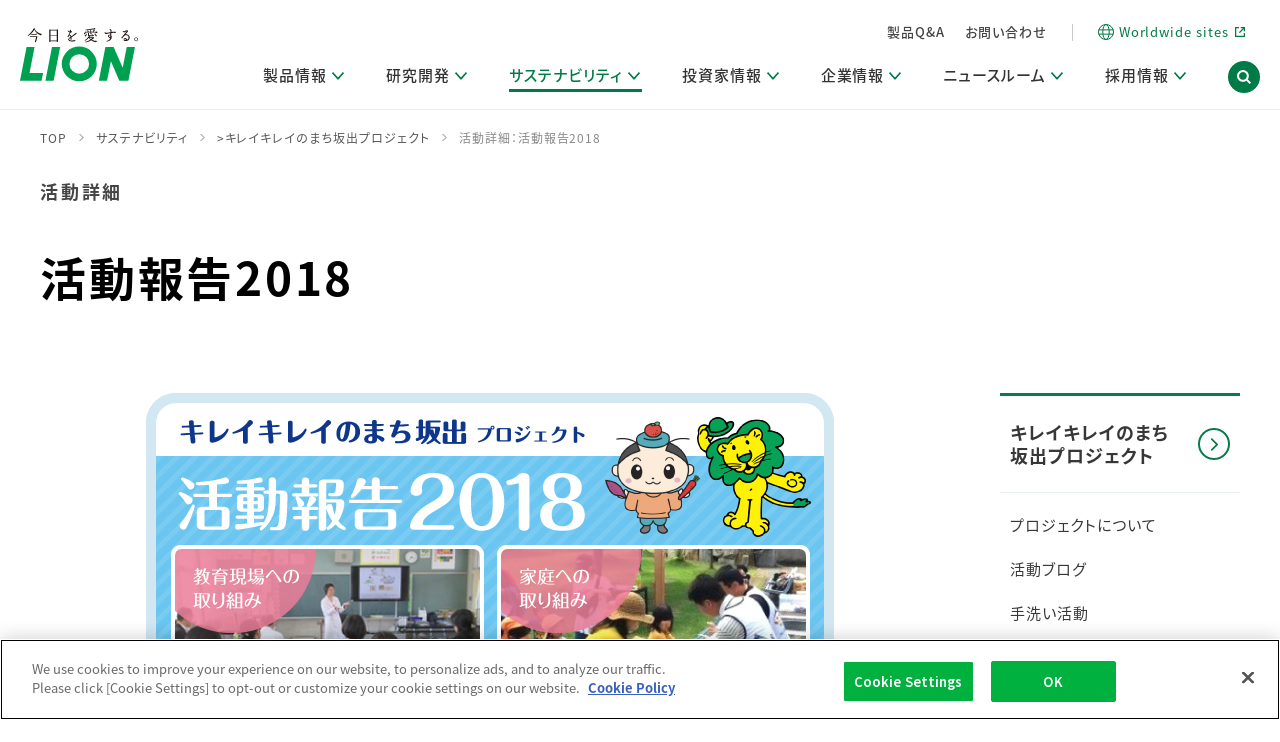

--- FILE ---
content_type: text/html; charset=UTF-8
request_url: https://www.lion.co.jp/ja/sustainability/sakaide/report/report2018/
body_size: 9759
content:
<!DOCTYPE html>
<html class="no-js" lang="ja">
<head prefix="og: https://ogp.me/ns# fb: https://ogp.me/ns/fb# article: https://ogp.me/ns/article#">
<meta charset="utf-8">
<meta http-equiv="X-UA-Compatible" content="IE=edge">
<title>活動報告2018：活動詳細｜キレイキレイのまち坂出プロジェクト｜サステナビリティ | ライオン株式会社</title>
<meta name="description" content="ライオンのサステナビリティをご紹介します。">
<meta name="viewport" content="width=device-width,initial-scale=1,user-scalable=yes">
<meta name="format-detection" content="telephone=no">
<meta name="twitter:card" content="summary_large_image">
<link rel="shortcut icon" href="/favicon.ico">
<link rel="apple-touch-icon" href="/ja/img/apple-touch-icon.png">

<!-- [ OGP ] -->
<meta property="og:title" content="活動報告2018：活動詳細｜キレイキレイのまち坂出プロジェクト｜サステナビリティ | ライオン株式会社">
<meta property="og:description" content="ライオンのサステナビリティをご紹介します。">
<meta property="og:url" content="https://www.lion.co.jp/ja/sustainability/sakaide/report/report2018/">
<meta property="og:image" content="https://www.lion.co.jp/ja/img/ogp/csr_10.jpg">
<meta property="og:type" content="article">
<!-- /[ OGP ] -->

<!-- [ SCRIPTS ] -->
<!--[if lt IE 9]><script src="/ja/js/vendor/selectivizr.min.js"></script><![endif]-->
<!-- /[ SCRIPTS ] -->

<link rel="stylesheet" href="/ja/css/lib/module.css">
<link rel="stylesheet" href="/ja/sustainability/css/csr.css">
<link rel="stylesheet" href="/ja/sustainability/css/sakaide.css">
<link rel="stylesheet" href="/ja/js/vendor/external.css">
<link rel="stylesheet" href="/ja/sustainability/css/sakaide.css">


<link rel="stylesheet" href="/ja/assets/css/all.css">
<link rel="stylesheet" href="/ja/assets/css/all-2nd.css">

<!-- [ SCRIPTS ] -->
<!--[if lt IE 9]>
<script src="/ja/js/vendor/html5shiv.min.js"></script>
<script src="/ja/js/vendor/selectivizr.min.js"></script>
<script src="/ja/js/vendor/rem.min.js"></script>
<![endif]-->
<!-- /[ SCRIPTS ] -->

<!-- Google Tag Manager -->
<script>(function(w,d,s,l,i){w[l]=w[l]||[];w[l].push({'gtm.start':
new Date().getTime(),event:'gtm.js'});var f=d.getElementsByTagName(s)[0],
j=d.createElement(s),dl=l!='dataLayer'?'&l='+l:'';j.async=true;j.src=
'https://www.googletagmanager.com/gtm.js?id='+i+dl;f.parentNode.insertBefore(j,f);
})(window,document,'script','dataLayer','GTM-MLPSSNS');</script>
<!-- End Google Tag Manager -->
<script src="//assets.adobedtm.com/launch-EN1fc1668b18a84c458eab12715b3f2588.min.js" async></script>
</head>

<body id="csr" class="sakaide sakaide-report sakaide-report-2018">

<!-- I-SEARCH_EXCEPT_TAG_START -->
<header class="gnav-header js-header">
    <div class="gnav-header-inner">
        <div class="trigger-wrapper">
            <h2><a href="/ja/" class="logo">
                    <img src="/ja/assets/img/all/ico_logo.svg" alt="今日を愛する。LION">
                </a></h2>
            <div class="trigger-set spOnly">
                <div class="search-trigger js-searchTrigger" tabindex="0" role="button" aria-label="検索フォーム展開ボタン" area-expanded="false" aria-controls="gnav-header-search"></div>
                <div class="nav-trigger js-menuTrigger" tabindex="0" role="button" aria-label="グローバルメニュー展開ボタン" area-expanded="false" aria-controls="spNav">
                    <span></span>
                    <span></span>
                    <span></span>
                </div>
            </div>
        </div>
        <div class="inner-wrapper js-spMenu" id="spNav">
            <div class="inner-head pcOnly">
                <ul>
										                    <li>
                        <a href="https://qa.lion.co.jp/?site_domain=default">製品Q&amp;A</a>
                    </li>
                    <li>
                        <a href="/ja/contact/">お問い合わせ</a>
                    </li>
                </ul>
                <span class="border pcOnly"></span>
                <a href="/global/worldwide_sites/" class="global-link" target="_blank" aria-label="Worldwide sites (open a new window)" lang="en"><span class="icn"></span><span lang="en">Worldwide sites</span></a>
            </div>
<nav class="g-nav" aria-label="グローバルメニュー">
<ul class="global-nav-triggers js-navTriggers">






<li>
<a href="/ja/products/" class=""><span>製品情報<i class="gnav_head_allow"></i></span><span class="icn" tabindex="0" aria-label="ドロップダウンメニュー展開ボタン"></span></a>
<div class="dropdown">
<div class="dropdown-inner">
												
<div class="inner-main"><span><a href="/ja/products/"><i></i>製品情報トップ</a></span></div>
														
<div class="inner-content">

<ul class="gnav_masonry">
<li>
	<p class="sub_title">製品を探す</p>
	<ul>
	<li><a href="/ja/products/#brand"><span class="icn"></span>ブランドから探す</a></li>
	<li><a href="/ja/products/#category"><span class="icn"></span>カテゴリから探す</a></li>
	</ul>
</li>

<li>
	<p class="sub_title">製品一覧</p>
	<ul>
	<li><a href="/ja/products/new.php"><span class="icn"></span>新製品一覧</a></li>
	<li><a href="/ja/sustainability/environment/eco-products/list/"><span class="icn"></span>エコ製品一覧</a></li>
	<li><a href="/ja/products/end.php"><span class="icn"></span>製造終了品一覧</a></li>
	</ul>
</li>
</ul>

<ul class="gnav_masonry">
<li>
	<p class="sub_title">製品関連情報</p>
	<ul>
	<li><a href="https://map.lion.co.jp/" target="_blank" aria-label="取扱店舗検索を別ウィンドウで開く"><span class="icn"></span>取扱店舗検索</a></li>
	<li><a href="https://lidea.today/all-campaign.php" target="_blank" aria-label="キャンペーン一覧（Lidea）を別ウィンドウで開く"><span class="icn"></span>キャンペーン一覧（Lidea）</a></li>
	<li><a href="https://www.youtube.com/@LionOfficialMovie" target="_blank" aria-label="CM情報（YouTube公式チャンネル）を別ウィンドウで開く"><span class="icn"></span>CM情報（YouTube公式チャンネル）</a></li>
	</ul>
</li>
</ul>

<ul class="gnav_masonry">
<li>
	<p class="sub_title_link"><a href="https://search1.lion.co.jp/?temp=news_jp&category[]=product"><i></i><span class="icn"></span>商品・サービス関連ニュースリリース</a></p>
</li>

</ul>

</div><!--inner-content-->
<div class="inner-close"><button type="button" class="js-gnavClose"><span>閉じる</span></button></div>
</div><!--dropdown-inner-->
</div><!--dropdown-->
</li>

			
			
			
			
			
			
			
									
<li>
<a href="/ja/rd/" class=""><span>研究開発<i class="gnav_head_allow"></i></span><span class="icn" role="button" tabindex="0" aria-label="ドロップダウンメニュー展開ボタン"></span></a>
<div class="dropdown">
<div class="dropdown-inner">

<div class="inner-main"><span><a href="/ja/rd/"><i></i>研究開発トップ</a></span></div>

<div class="inner-content">

<ul class="gnav_masonry">
<li>
<p class="sub_title_link"><a href="/ja/rd/policy/"><i></i><span class="icn"></span>研究開発方針・本部長メッセージ</a></p>
</li>

<li>
<p class="sub_title">研究開発領域</p>
<ul>
<li><a href="/ja/rd/core/"><span class="icn"></span>コア技術</a></li>
</ul>
</li>

<li>
<p class="sub_title">主な研究部門</p>
<ul>
<li><a href="/ja/rd/basic/"><span class="icn"></span>基盤技術研究</a></li>
<li><a href="/ja/rd/development/"><span class="icn"></span>製品開発研究</a></li>
<li><a href="/ja/rd/production/"><span class="icn"></span>生産技術研究</a></li>
</ul>
</li>
</ul>


<ul class="gnav_masonry">
<li>
<p class="sub_title">その他&nbsp;重要研究活動</p>
<ul>
<li><a href="/ja/rd/digital/"><span class="icn"></span>研究におけるデジタル技術活用</a></li>
<li><a href="/ja/rd/sustainability/"><span class="icn"></span>研究によるサステナブルな活動</a></li>
</ul>
</li>

<li>
<p class="sub_title">基本情報</p>
<ul>
<li><a href="/ja/rd/establishment/"><span class="icn"></span>研究開発拠点</a></li>
<li><a href="/ja/rd/accomplishments/"><span class="icn"></span>研究実績</a></li>
</ul>
</li>
</ul>

<ul class="gnav_masonry">
<li>
<p class="sub_title">発信情報</p>
<ul>
<li><a href="/ja/rd/habit-lab/" target="_blank"><span class="icn"></span>習慣づくりラボ</a></li>
<li><a href="/ja/rd/topics/"><span class="icn"></span>研究情報誌 (LION SCIENCE JOURNAL)</a></li>
</ul>
</li>

<li>
<p class="sub_title_link"><a href="https://search1.lion.co.jp/?temp=news_jp&category[]=rd"><i></i><span class="icn"></span>研究・調査ニュースリリース</a></p>
</li>

</ul>


</div><!--inner-content-->
<div class="inner-close"><button type="button" class="js-gnavClose"><span>閉じる</span></button></div>
</div><!--dropdown-inner-->
</div><!--dropdown-->
</li>
										
										
										
<li>
<a href="/ja/sustainability/" class="is-active"><span>サステナビリティ<i class="gnav_head_allow"></i></span><span class="icn" role="button" tabindex="0" aria-label="ドロップダウンメニュー展開ボタン"></span></a>
<div class="dropdown">
<div class="dropdown-inner">

<div class="inner-main"><span><a href="/ja/sustainability/"><i></i>サステナビリティトップ</a></span></div>

<div class="inner-content">


<ul class="gnav_masonry">

<li>
<p class="sub_title">ライオンのサステナビリティ</p>
<ul>
<li><a href="/ja/sustainability/message/"><span class="icn"></span>マネジメントメッセージ</a></li>
<li><a href="/ja/sustainability/management/"><span class="icn"></span>考え方と推進体制</a></li>
<li><a href="/ja/sustainability/materiality/"><span class="icn"></span>重要課題（マテリアリティ）特定のプロセス</a></li>
</ul>
</li>


<li>
<p class="sub_title">環境</p>
<ul>
<li><a href="/ja/sustainability/environment/"><span class="icn"></span>サステナブルな地球環境への取組み推進</a></li>
</ul>
</li>


<li class="item1_3">
<p class="sub_title">社会</p>
<ul>
<li><a href="/ja/sustainability/healthy-living-habits/"><i></i><span class="icn"></span>健康な生活習慣づくり</a></li>
<li><a href="/ja/sustainability/human-capital/"><span class="icn"></span>人的資本・労働安全</a></li>
<li><a href="/ja/sustainability/human-rights/"><span class="icn"></span>人権の尊重</a></li>
<li><a href="/ja/sustainability/supply-chain/"><span class="icn"></span>責任あるサプライチェーンマネジメントの構築</a></li>
<li><a href="/ja/sustainability/consumer/"><span class="icn"></span>顧客の満足と信頼の追求</a></li>
</ul>
</li>
</ul>



<ul class="gnav_masonry">

<li class="item2_1">
<p class="sub_title">ガバナンス</p>
<ul>
<li><a href="/ja/sustainability/governance/"><span class="icn"></span>コーポレート・ガバナンス</a></li>
</ul>
</li>

<li class="item2_2">
<p class="sub_title_link"><a href="/ja/sustainability/overseas/" ><span class="icn"></span><i></i>海外グループでの取り組み</a></p>
</li>


<li class="item2_3">
<p class="sub_title_link"><a href="/ja/sustainability/guideline/" ><span class="icn"></span><i></i>編集方針・各種ガイドライン対照表</a></p>
</li>


<li class="item2_4">
<p class="sub_title">関連データ</p>
<ul>
<li><a href="/ja/sustainability/data/"><span class="icn"></span>ESGデータ・第三者検証</a></li>
<li><a href="/ja/sustainability/recognition/"><span class="icn"></span>イニシアチブ・外部評価</a></li>
<li><a href="/ja/sustainability/stakeholder/"><span class="icn"></span>ステークホルダー・エンゲージメント</a></li>
<li><a href="/ja/sustainability/social-contribution/"><span class="icn"></span>社会貢献活動</a></li>
<li><a href="/ja/sustainability/report/"><span class="icn"></span>サステナビリティ発行物ダウンロード</a></li>
</ul>
</li>

</ul>


<ul class="gnav_masonry">

<li class="item7">
<p class="sub_title_link"><a href="/ja/sustainability/staff/"><span class="icn"></span><i></i>活動ブログ「サステナブルな社員より。」</a></p>
</li>

<li class="item7">
<p class="sub_title_link"><a href="/ja/sustainability/links/"><span class="icn"></span><i></i>関連リンク</a></p>
</li>

<li class="item8">
<p class="sub_title_link"><a href="https://search1.lion.co.jp/?temp=news_jp&category[]=csr"><span class="icn"></span><i></i>サステナビリティニュースリリース</a></p>
</li>

</ul>


</div><!--inner-content-->
<div class="inner-close"><button type="button" class="js-gnavClose"><span>閉じる</span></button></div>
</div><!--dropdown-inner-->
</div><!--dropdown-->
</li>
										
										
										
<li>
<a href="/ja/ir/" class=""><span>投資家情報<i class="gnav_head_allow"></i></span><span class="icn" role="button" tabindex="0" aria-label="ドロップダウンメニュー展開ボタン"></span></a>
<div class="dropdown">
<div class="dropdown-inner">
<div class="inner-main"><span><a href="/ja/ir/"><i></i>投資家情報トップ</a></span></div>

<div class="inner-content">

<ul class="gnav_masonry">

<li>
<p class="sub_title_link"><a href="/ja/ir/news/"><span class="icn"></span><i></i>IRニュース</a></p>
</li>

<li>
<p class="sub_title_link"><a href="/ja/ir/management/"><span class="icn"></span><i></i>経営方針・体制</a></p>
</li>

<li>
<p class="sub_title_link"><a href="/ja/ir/finance/"><span class="icn"></span><i></i>財務・業績情報</a></p>
</li>

<li>
<p class="sub_title_link"><a href="/ja/ir/shareholders/"><span class="icn"></span><i></i>株主・株式情報</a></p>
</li>

<li>
<p class="sub_title_link"><a href="/ja/ir/investor/"><span class="icn"></span><i></i>個人投資家のみなさまへ</a></p>
</li>
</ul>


<ul class="gnav_masonry">
<li>
<p class="sub_title">IR関連情報</p>
<ul>
<li><a href="/ja/ir/library/"><span class="icn"></span>IR資料室</a></li>
<li><a href="/ja/ir/calendar/"><span class="icn"></span>IRカレンダー</a></li>
<li><a href="/ja/ir/faq/"><span class="icn"></span>IRに関するQ&amp;A</a></li>
<li><a href="/ja/ir/mail/"><span class="icn"></span>IRメール配信登録</a></li>
</ul>
</li>
</ul>


<ul class="gnav_masonry">
<li>
<p class="sub_title">サポート</p>
<ul>
<li><a href="/ja/ir/announcement/"><span class="icn"></span>電子公告</a></li>
<li><a href="/ja/ir/policy/"><span class="icn"></span>IR情報開示方針</a></li>
<li><a href="/ja/ir/disclaimer/"><span class="icn"></span>免責事項</a></li>
<li><a href="/ja/ir/disclosure/"><span class="icn"></span>取引所規則の遵守に関する確認書</a></li>
</ul>
</li>

</ul>

</div><!--inner-content-->
<div class="inner-close"><button type="button" class="js-gnavClose"><span>閉じる</span></button></div>
</div><!--dropdown-inner-->
</div><!--dropdown-->
</li>



<li>
<a href="/ja/company/" class=""><span>企業情報<i class="gnav_head_allow"></i></span><span class="icn" role="button" tabindex="0" aria-label="ドロップダウンメニュー展開ボタン"></span></a>
<div class="dropdown">
<div class="dropdown-inner">

<div class="inner-main"><span><a href="/ja/company/"><i></i>企業情報トップ</a></span></div>

<div class="inner-content">

<ul class="gnav_masonry col1">

<li>
<p class="sub_title_link"><a href="/ja/company/philosophy/"><span class="icn"></span><i></i>企業理念</a></p>
</li>

<li>
<p class="sub_title_link"><a href="/ja/company/message/"><span class="icn"></span><i></i>トップメッセージ</a></p>
</li>

<li>
<p class="sub_title_link"><a href="/ja/company/vision/"><span class="icn"></span><i></i>経営戦略・中期経営計画</a></p>
</li>

<li>
<p class="sub_title_link"><a href="/ja/company/history/"><span class="icn"></span><i></i>ライオンの歴史</a></p>
</li>
</ul>

<ul class="gnav_masonry col2">
<li>
<p class="sub_title">会社案内</p>
<div class="menu_col_2">
<ul>
<li><a href="/ja/company/about/"><span class="icn"></span>会社概要</a></li>
<li><a href="/ja/company/business/"><span class="icn"></span>事業分野</a></li>
<li><a href="/ja/company/officer/"><span class="icn"></span>役員紹介</a></li>
<li><a href="/ja/company/establishment/"><span class="icn"></span>事業所一覧</a></li>
<li><a href="/ja/company/group/"><span class="icn"></span>グループ・関連会社一覧</a></li>
</ul>
<ul>
<li><a href="/ja/company/global/"><span class="icn"></span>海外拠点一覧</a></li>
<li><a href="/ja/company/governance/"><span class="icn"></span>コーポレート・ガバナンス</a></li>
<li><a href="/ja/company/governance/policies/"><span class="icn"></span>方針・宣言</a></li>
<li><a href="/ja/company/dx/"><span class="icn"></span>デジタルトランスフォーメーション</a></li>
</ul>
</div>
</li>

</ul>

</div><!--inner-content-->
<div class="inner-close"><button type="button" class="js-gnavClose"><span>閉じる</span></button></div>
</div><!--dropdown-inner-->
</div><!--dropdown-->
</li>
	
	
	
	
	
<li>
<a href="/ja/newsroom/" class=""><span>ニュースルーム<i class="gnav_head_allow"></i></span><span class="icn" role="button" tabindex="0" aria-label="ドロップダウンメニュー展開ボタン"></span></a>
<div class="dropdown">
<div class="dropdown-inner">

<div class="inner-main"><span><a href="/ja/newsroom/"><i></i>ニュースルームトップ</a></span></div>


<div class="inner-content">

<ul class="gnav_masonry">

<li>
<p class="sub_title_link"><a href="/ja/newsroom/news/"><span class="icn"></span><i></i>ニュースリリース</a></p>
</li>

</ul>



</div><!--inner-content-->
<div class="inner-close"><button type="button" class="js-gnavClose"><span>閉じる</span></button></div>
</div><!--dropdown-inner-->
</div><!--dropdown-->
</li>
										
										



	
	
	
										
<li>
<a href="/ja/recruit/" class=""><span>採用情報<i class="gnav_head_allow"></i></span><span class="icn" role="button" tabindex="0" aria-label="ドロップダウンメニュー展開ボタン"></span></a>
<div class="dropdown">
<div class="dropdown-inner">

<div class="inner-main"><span><a href="/ja/recruit/"><i></i>採用情報トップ</a></span></div>


<div class="inner-content">

<ul class="gnav_masonry">
<li>
<p class="sub_title">新卒採用</p>
<ul>
<li><a href="/ja/recruit/graduate/"><span class="icn"></span>新卒採用2027</a></li>
<li><a href="/ja/recruit/internship/"><span class="icn"></span>企業理解イベント</a></li>
</ul>
</li>

<li>
<p class="sub_title_link"><a href="/ja/recruit/career/"><span class="icn"></span><i></i>キャリア採用</a></p>
</li>

</ul>

<ul class="gnav_masonry">

<li>
<p class="sub_title_link"><a href="/ja/recruit/challenged/"><span class="icn"></span><i></i>障がい者採用</a></p>
</li>

<li>
<p class="sub_title_link"><a href="/ja/recruit/group/"><span class="icn"></span><i></i>グループ会社採用</a></p>
</li>
</ul>


<ul class="gnav_masonry">
<li>
<p class="sub_title">採用関連情報</p>
<ul>
<li><a href="/ja/recruit/guide/"><span class="icn"></span>仕事ガイド</a></li>
<li><a href="/ja/recruit/developing-human-resources/"><span class="icn"></span>人材開発</a></li>
</ul>
</li>
</ul>


</div><!--inner-content-->
<div class="inner-close"><button type="button" class="js-gnavClose"><span>閉じる</span></button></div>
</div><!--dropdown-inner-->
</div><!--dropdown-->
</li>




										
</ul><!--global-nav-triggers js-navTriggers-->






                <div class="search-trigger js-searchTrigger pcOnly" tabindex="0" role="button" aria-label="検索フォーム展開ボタン" area-expanded="false" aria-controls="gnav-header-search"></div>
</nav>
						
						
            <div class="inner-head spOnly">
                <ul>
                                        <li>
                        <a href="https://qa.lion.co.jp/">製品Q&amp;A</a>
                    </li>
                    <li>
                        <a href="/ja/contact/">お問い合わせ</a>
                    </li>
                </ul>
                <span class="border pcOnly"></span>
                <a href="/global/worldwide_sites/" class="global-link" target="_blank" aria-label="Worldwide sites (open a new window)" lang="en"><span class="icn"></span><span lang="en">Worldwide sites</span></a>
            </div>
            <div class="close-trigger spOnly js-closeTrigger" data-id="menu" tabindex="0" role="button"><span>閉じる</span><span class="icn"></span></div>
        </div>
    </div>
    <div class="gnav-header-search">
        <div class="search-wrapper">
            <div class="search-wrapper-inner">
                <form name="iSearchForm" action="https://search1.lion.co.jp/" method="GET" onsubmit="return mysearch(this);">
                    <input type="text" name="kw" placeholder="フリーワード検索" value="" class="iSearchAssist search-txt" title="フリーワード検索">
                    <input type="hidden" name="env" value="lion2">
                    <input type="hidden" name="temp" value="lion">
                    <input type="hidden" name="ie" value="u">
                    <input type="submit" value="検索" class="search-btn">
                </form>
                <div class="close-trigger js-closeTrigger" data-id="search" tabindex="0" role="button"><span>閉じる</span><span class="icn"></span></div>
            </div>
        </div>
    </div>
</header>
<div class="header-bg js-headerBg"></div>
<!-- I-SEARCH_EXCEPT_TAG_END -->

<div class="mod-container">
<h1 class="mod-h1 csr-opt js-inview">
  <span class="csr-budge opt-sakaide">活動詳細</span>
  <span class="main">活動報告2018</span>
</h1>
<div class="mod-snav-wrapper js-inview">
    <div class="content-area">
<!-- [ CONTENT-AREA ] -->
		



<article>





<div class="l-main">

<section class="mod-section">
  <div class="mod-media">
    <p class="image"><img src="/ja/sustainability/sakaide/img/report/report2018/img_01.jpg" alt="" width="688" height="800"></p>
  </div>

	
<div class="mod-anchor-wrapper">
	<ul>
		<li><a href="#sakaide-result2018-mod-1">小学校の養護教諭向け手洗い・うがい講習会</a></li>
		<li><a href="#sakaide-result2018-mod-2">坂出市の「親子体力づくり」イベントへの参加</a></li>
		<li><a href="#sakaide-result2018-mod-3">2018年の主な活動実績</a></li>
		<li><a href="#sakaide-result2018-mod-4">さらなる健幸にむけた今後の活動</a></li>
	</ul>
</div>

<!-- /.mod-section --></section>

<section class="mod-section" id="sakaide-result2018-mod-1">
  <div class="sakaide-hd_set">
    <h2 class="mod-h2"><span style="font-size: 50%;">教育現場への取り組み</span><br>小学校の養護教諭向け手洗い・うがい講習会</h2>
  </div>
  <ul class="mod-txt mb2">
    <li>2018年10月17日</li>
    <li>場所：坂出市立東部小学校</li>
    <li>受講者：坂出市と近隣の町の小学校養護教諭の先生20名</li>
    <li>講師：芳賀ヘルスケアマイスター</li>
  </ul>
  <p class="mod-txt">インフルエンザの季節に備え、学校生活できちんと児童に指導できるように手洗い指導の講習会を実施しました。手洗いとうがいの重要性について学び、その後実習を行いました。</p>
  <div class="mod-media">
    <p class="image mt1"><img src="/ja/sustainability/sakaide/img/report/report2018/img_02.jpg" alt="講義をする芳賀マイスター" width="334" height="216"></p>
    <p class="caption">講義をする芳賀マイスター</p>
  </div>
<!-- /.mod-section --></section>

<section class="mod-section" id="sakaide-result2018-mod-2">
  <h2 class="mod-h2">坂出市の「親子体力づくり」イベントへの参加</h2>
    <ul class="mod-txt mb2">
    <li>2018年5月19日</li>
    <li>場所：瀬戸大橋記念公園 （坂出市）</li>
    <li>イベント出展：「親子体力づくり」イベントへブースを出展</li>
    <li>参加者：坂出市内の保育所（園）の園児とご家族</li>
    <li>出展者：坂出市・ライオンケミカル株式会社オレオケミカル事業所・ライオンの28名</li>
  </ul>
  <p class="mod-txt">参加した皆さんが家に帰っても体験したことを思い出してもらえるように楽しくイベントを行いました。ライオンちゃんも応援にかけつけ子どもたちは大はしゃぎでした。<br><br>
  手洗いチェックでは、手洗いの後、ブラックライトで洗い残しを自分の目で確認していただきました。「これからは、丁寧に洗わなくちゃ」と言って、エアー手洗いをしながら、「これでいいのかしら？」と話している母子がとても印象的でした。</p>

  <div class="l-grid center-col4-media">
    <div class="col4">
      <div class="mod-media">
        <p class="image"><img src="/ja/sustainability/sakaide/img/report/report2018/img_04.jpg" alt="" width="216" height="144"></p>
      <!-- /.mod-media --></div>
    <!-- /.col4 --></div>
    <div class="col4">
      <div class="mod-media">
        <p class="image"><img src="/ja/sustainability/sakaide/img/report/report2018/img_05.jpg" alt="" width="216" height="144"></p>
      <!-- /.mod-media --></div>
    <!-- /.col4 --></div>
  <!-- /.l-grid --></div>
  <div class="l-grid center-col4-media">
    <div class="col4">
      <div class="mod-media">
        <p class="image"><img src="/ja/sustainability/sakaide/img/report/report2018/img_06.jpg" alt="" width="216" height="144"></p>
      <!-- /.mod-media --></div>
    <!-- /.col4 --></div>
    <div class="col4">
      <div class="mod-media">
        <p class="image"><img src="/ja/sustainability/sakaide/img/report/report2018/img_07.jpg" alt="" width="216" height="144"></p>
      <!-- /.mod-media --></div>
    <!-- /.col4 --></div>
  <!-- /.l-grid --></div>
<!-- /.mod-section --></section>

<section class="mod-section" id="sakaide-result2018-mod-3">
<h2 class="mod-h2">2018年の主な実績</h2>
<div class="table-overflow mb2">
<table class="mod-table1">
<thead>
<tr>
<th colspan="3">広報</th>
</tr>
</thead>
<tbody>
<tr>
<th>広報動画放映<br>
<span>香川テレビ放送網にて７月に放映</span></th>
<td class="mod-c"><img src="/ja/sustainability/sakaide/img/report/report2018/img_08.jpg" alt="" width="160" height="90"></td>
<td class="mod-c">34回</td>
</tr>
<tr>
<th>広報さかいで配布<br>
<span>「プロジェクト通信」で情報発信</span></th>
<td class="mod-c"><img src="/ja/sustainability/sakaide/img/report/report2018/img_09.jpg" alt="" width="160" height="90"></td>
<td class="mod-c">22.8万部</td>
</tr>
</tbody>
</table>
<!-- /.table-overflow --></div>

<div class="table-overflow mb2">
<table class="mod-table1">
<thead>
<tr>
<th colspan="3">手洗い啓発</th>
</tr>
</thead>
<tbody>
<tr>
<th>イベント参加市民<br>
<span>5月19日 親子体力づくり</span></th>
<td class="mod-c"><img src="/ja/sustainability/sakaide/img/report/report2018/img_10.jpg" alt="" width="160" height="106"></td>
<td class="mod-c">492名</td>
</tr>
<!--<tr>
<th>イベント・講習会での<br>薬用泡ハンドソープ配布</th>
<td class="mod-c"><img src="/ja/sustainability/sakaide/img/report/report2018/img_11.jpg" alt="" width="160" height="106"></td>
<td class="mod-c">708個</td>
</tr>-->
<tr>
<th>園児・小学校養護教諭への手洗い講習</th>
<td class="mod-c"><img src="/ja/sustainability/sakaide/img/report/report2018/img_12.jpg" alt="" width="160" height="106"><br>
<img src="/ja/sustainability/sakaide/img/report/report2018/img_13.jpg" alt="" width="160" height="106"></td>
<td class="mod-c">174名</td>
</tr>
<tr>
<th>園・学校への手洗い指導用ツール提供</th>
<td class="mod-c"><img src="/ja/sustainability/sakaide/img/report/report2018/img_14.jpg" alt="" width="120" height="162"></td>
<td class="mod-c">３園・１校</td>
</tr>
</tbody>
</table>
<!-- /.table-overflow --></div>

  <h3 class="mod-h3">2018年の総括</h3>
  <h4 class="mod-h4 mt0 mb1">１．坂出市役所との連携により、市民のプロジェクト認知が向上</h4>
  <p class="mod-txt">坂出市役所の広報活動等との連携により、多くの市民が活動に参加し、プロジェクトへの認知が高まりました。</p>
  <h4 class="mod-h4 mb1">２．市民の「手洗いへの関心」が向上</h4>
  <p class="mod-txt">講習会やイベントでの「手洗いチェック」体験で市民の関心が高まりました。</p>
  <h4 class="mod-h4 mb1">３．市民のハンドソープを使った「手洗い行動」が増加</h4>
  <p class="mod-txt">アンケート調査での手洗い実施率は、「外から帰ったとき」「トイレの後」「食事の前」それぞれにおいて増えてきています。</p>
<!-- /.mod-section --></section>

<section class="mod-section" id="sakaide-result2018-mod-4">
  <h2 class="mod-h2">さらなる健幸にむけた今後の活動</h2>
  <p class="mod-txt">三者で協力をしながら、多くの場面で広報活動と啓発活動を推進したことで、市民の「手洗い」への理解・関心が高まり、行動へと繋がってきています。<br><br>
手洗いが習慣化されることで、市民の皆さんの健康な生活の実現に、少しずつではありますが確実に近づいています。一方で、「正しい手洗いの習慣化」には時間を要するため、継続した活動を行っていきます。
2019年度は手洗いに加えオーラルヘルスケアも実施し、より市民の皆さんの健康増進に貢献したいと考えております。</p>
	
<p class="mod-link-head"><span class="mod-link-head-inner"><i></i><span>関連リンク</span></span></p>	

<ul class="mod-link-list">
	<li><a class="mod-link" href="/ja/sustainability/staff/2736"><i></i>坂出市で小学校の養護教諭向け手洗い・うがい講習会を行いました</a></li>
	<li><a class="mod-link" href="/ja/sustainability/staff/2576"><i></i>坂出市の「親子体力づくり」イベントに参加しました</a></li>
</ul>
	
<!-- /.mod-section --></section>




<section class="mod-section">
  <h2 class="mod-h2">活動報告</h2>

  <div class="l-grid">
  <div class="col6">
  <div class="mod-link-index">
  <p class="image"><a href="/ja/sustainability/sakaide/report/report2024/"><img src="/ja/sustainability/sakaide/img/report/bnr_2024.jpg" alt="" width="334" height="110"></a></p>
  <p class="mod-link"><a href="/ja/sustainability/sakaide/report/report2024/">活動報告2024</a></p>
  <!-- /.mod-link-index --></div>
  <!-- /.col6 --></div>

  <div class="col6">
  <div class="mod-link-index">
  <p class="image"><a href="/ja/sustainability/sakaide/report/report2023/"><img src="/ja/sustainability/sakaide/img/report/bnr_2023.jpg" alt="" width="334" height="110"></a></p>
  <p class="mod-link"><a href="/ja/sustainability/sakaide/report/report2023/">活動報告2023</a></p>
  <!-- /.mod-link-index --></div>
  <!-- /.col6 --></div>
  <!-- /.l-grid --></div>
  
  <div class="l-grid">
  <div class="col6">
  <div class="mod-link-index">
  <p class="image"><a href="/ja/sustainability/sakaide/report/report2022/"><img src="/ja/sustainability/sakaide/img/report/bnr_2022.jpg" alt="" width="334" height="110"></a></p>
  <p class="mod-link"><a href="/ja/sustainability/sakaide/report/report2022/">活動報告2022</a></p>
  <!-- /.mod-link-index --></div>
  <!-- /.col6 --></div>

  <div class="col6">
  <div class="mod-link-index">
  <p class="image"><a href="/ja/sustainability/sakaide/report/report2021/"><img src="/ja/sustainability/sakaide/img/report/bnr_2021.jpg" alt="" width="334" height="110"></a></p>
  <p class="mod-link"><a href="/ja/sustainability/sakaide/report/report2021/">活動報告2021</a></p>
  <!-- /.mod-link-index --></div>
  <!-- /.col6 --></div>
  <!-- /.l-grid --></div>

  <div class="l-grid">
  <div class="col6">
  <div class="mod-link-index">
  <p class="image"><a href="/ja/sustainability/sakaide/report/report2020/"><img src="/ja/sustainability/sakaide/img/report/bnr_2020.jpg" alt="" width="334" height="110"></a></p>
  <p class="mod-link"><a href="/ja/sustainability/sakaide/report/report2020/">活動報告2020</a></p>
  <!-- /.mod-link-index --></div>
  <!-- /.col6 --></div>

  <div class="col6">
  <div class="mod-link-index">
  <p class="image"><a href="/ja/sustainability/sakaide/report/report2019/"><img src="/ja/sustainability/sakaide/img/report/bnr_2019.jpg" alt="" width="334" height="110"></a></p>
  <p class="mod-link"><a href="/ja/sustainability/sakaide/report/report2019/">活動報告2019</a></p>
  <!-- /.mod-link-index --></div>
  <!-- /.col6 --></div>
  <!-- /.l-grid --></div>

  <div class="l-grid">
  <div class="col6">
  <div class="mod-link-index">
  <p class="image"><a href="/ja/sustainability/sakaide/report/report2018/"><img src="/ja/sustainability/sakaide/img/report/bnr_2018.jpg" alt="" width="334" height="110"></a></p>
  <p class="mod-link"><a href="/ja/sustainability/sakaide/report/report2018/">活動報告2018</a></p>
  <!-- /.mod-link-index --></div>
  <!-- /.col6 --></div>

  <div class="col6">
  <div class="mod-link-index">
  <p class="image"><a href="/ja/sustainability/sakaide/report/report2017/"><img src="/ja/sustainability/sakaide/img/report/bnr_2017.jpg" alt="" width="334" height="110"></a></p>
  <p class="mod-link"><a href="/ja/sustainability/sakaide/report/report2017/">活動報告2017</a></p>
  <!-- /.mod-link-index --></div>
  <!-- /.col6 --></div>
  <!-- /.l-grid --></div>
	
  <div class="l-grid">
  <div class="col6">
  <div class="mod-link-index">
  <p class="image"><a href="/ja/sustainability/sakaide/report/report2016/"><img src="/ja/sustainability/sakaide/img/report/bnr_2016.jpg" alt="" width="334" height="110"></a></p>
  <p class="mod-link"><a href="/ja/sustainability/sakaide/report/report2016/">活動報告2016</a></p>
  <!-- /.mod-link-index --></div>
  <!-- /.col6 --></div>

  <div class="col6">
  <div class="mod-link-index">
  <p class="image"><a href="/ja/sustainability/sakaide/report/report2015/"><img src="/ja/sustainability/sakaide/img/report/bnr_2015.jpg" alt="" width="334" height="110"></a></p>
  <p class="mod-link"><a href="/ja/sustainability/sakaide/report/report2015/">活動報告2015</a></p>
  <!-- /.mod-link-index --></div>
  <!-- /.col6 --></div>
  <!-- /.l-grid --></div>

  <div class="l-grid">
  <div class="col6">
  <div class="mod-link-index">
  <p class="image"><a href="/ja/sustainability/sakaide/report/report2014/"><img src="/ja/sustainability/sakaide/img/report/bnr_2014.jpg" alt="" width="334" height="110"></a></p>
  <p class="mod-link"><a href="/ja/sustainability/sakaide/report/report2014/">活動報告2014</a></p>
  <!-- /.mod-link-index --></div>
  <!-- /.col6 --></div>
  <!-- /.l-grid --></div>
<!-- /.mod-section --></section>




<!-- /.l-main --></div>




</article>

<!-- /[ CONTENT-AREA ] -->
</div><!-- /.content-area -->

<div class="snav-area">
  
<nav class="snav sticky">
<a href="/ja/sustainability/sakaide/" class="snav-head"><span>キレイキレイのまち<br class="only-pc">坂出プロジェクト</span><i></i></a>
  <ul class="snav-list js-snav">
    <li><a href="/ja/sustainability/sakaide/project/">プロジェクトについて</a></li>
    <li><a href="/ja/sustainability/sakaide/blog/">活動ブログ</a></li>
    <li><a href="/ja/sustainability/sakaide/activity/hand/">手洗い活動</a></li>
    <li><a href="/ja/sustainability/sakaide/activity/oral/">オーラルヘルスケア活動</a></li>
    <li>
      <a href="/ja/sustainability/sakaide/report/" class="snav-trigger js-snavTrigger"><span class="snav-accordion-txt">年度別活動報告</span><span class="snav-accordion-trigger"><i></i></span></a>
      <ul class="snav-list-child">
        <!--<li><a href="/ja/sustainability/toothbrush-recycling/">2021</a></li>-->
		<li><a href="/ja/sustainability/sakaide/report/report2024/">2024</a></li>
		<li><a href="/ja/sustainability/sakaide/report/report2023/">2023</a></li>
		<li><a href="/ja/sustainability/sakaide/report/report2022/">2022</a></li>
		<li><a href="/ja/sustainability/sakaide/report/report2021/">2021</a></li>
        <li><a href="/ja/sustainability/sakaide/report/report2020/">2020</a></li>
        <li><a href="/ja/sustainability/sakaide/report/report2019/">2019</a></li>
        <li><a href="/ja/sustainability/sakaide/report/report2018/">2018</a></li>
        <li><a href="/ja/sustainability/sakaide/report/report2017/">2017</a></li>
        <li><a href="/ja/sustainability/sakaide/report/report2016/">2016</a></li>
        <li><a href="/ja/sustainability/sakaide/report/report2015/">2015</a></li>
        <li><a href="/ja/sustainability/sakaide/report/report2014/">2014</a></li>
      </ul>
    </li>      
    <!--<li>
      <a href="/ja/sustainability/sakaide/result/" class="snav-trigger js-snavTrigger"><span class="snav-accordion-txt">意識調査</span><span class="snav-accordion-trigger"><i></i></span></a>
      <ul class="snav-list-child">
        <li><a href="/ja/sustainability/toothbrush-recycling/">2021</a></li>
        <li><a href="/ja/sustainability/sakaide/result/result2020/">2020</a></li>
        <li><a href="/ja/sustainability/sakaide/result/result2019/">2019～</a></li>
        <li><a href="/ja/sustainability/sakaide/result/result2018/">2018</a></li>
    </li>-->      
    <li><a href="/ja/sustainability/sakaide/link/">ライオンの情報サイト</a></li>
    <li><a href="/ja/sustainability/sakaide/movie/">動画一覧</a></li>
  </ul>
</nav></div><!-- /.snav-area -->
</div><!-- /.mod-snav-wrapper -->

</div>

<div class="mod-bottom-wrapper">
  <div class="mod-bottom-inner">
    <div class="mod-bottom-head">
      <a href="/ja/sustainability/sakaide/"><span>キレイキレイのまち坂出プロジェクト</span><i></i></a>
    </div>
    <ul class=" mod-bottom-list js-bottom-list">
      <li><a href="/ja/sustainability/sakaide/project/"><span>プロジェクトについて</span><i></i></a></li>
      <li><a href="/ja/sustainability/sakaide/blog/"><span>活動ブログ</span><i></i></a></li>
      <li><a href="/ja/sustainability/sakaide/activity/hand/"><span>手洗い活動</span><i></i></a></li>
      <li><a href="/ja/sustainability/sakaide/activity/oral/"><span>オーラルヘルスケア活動</span><i></i></a></li>
      <li><a href="/ja/sustainability/sakaide/report/"><span>年度別活動報告</span><i></i></a></li>
      <!--<li><a href="/ja/sustainability/sakaide/result/"><span>意識調査</span><i></i></a></li>-->
      <li><a href="/ja/sustainability/sakaide/link/"><span>ライオンの情報サイト</span><i></i></a></li>
      <li><a href="/ja/sustainability/sakaide/movie/"><span>動画一覧</span><i></i></a></li>
    </ul>
  </div>
</div><!-- /.mod-bottom-wrapper --><div class="breadcrumb-wrapper">
<ol class="breadcrumb" itemscope itemtype="https://schema.org/BreadcrumbList">
<!-- 1つめ -->
<li itemprop="itemListElement" itemscope itemtype="https://schema.org/ListItem">
    <a itemprop="item" href="/ja/">
        <span itemprop="name">TOP</span>
    </a>
    <meta itemprop="position" content="1" />
</li>
<!-- 2つめ -->
<li itemprop="itemListElement" itemscope itemtype="https://schema.org/ListItem">
    <a itemprop="item" href="/ja/sustainability/">
        <span itemprop="name">サステナビリティ</span>
    </a>
    <meta itemprop="position" content="2" />
</li>
<!-- 3つめ -->
<li itemprop="itemListElement" itemscope itemtype="https://schema.org/ListItem">
    <a itemprop="item" href="/ja/sustainability/sakaide/">
        <span itemprop="name">>キレイキレイのまち坂出プロジェクト</span>
    </a>
    <meta itemprop="position" content="3" />
</li>
<!-- 4つめ -->
<li itemprop="itemListElement" itemscope itemtype="https://schema.org/ListItem">
    <a itemprop="item" href="/ja/sustainability/sakaide/report/report2018/">
        <span itemprop="name">活動詳細：活動報告2018</span>
    </a>
    <meta itemprop="position" content="4" />
</li>
</ol><!-- /.breadcrumb -->
</div><!-- /.breadcrumb-wrapper -->


    <div class="sns-sec">
    <h2 class="sns-sec-ttl" lang="en">Share</h2>
    <ul class="sns-list js-snsBtns">
        <li><a href="" class="facebook" aria-label="facebookを別ウィンドウで開く"></a></li>
        <li><a href="" class="twitter" aria-label="X(旧Twitter)を別ウィンドウで開く"></a></li>
        <li><a href="" class="line" aria-label="lineを別ウィンドウで開く"></a></li>
    </ul>
</div>
<!-- I-SEARCH_EXCEPT_TAG_START -->
<footer class="gnav-footer">
    <div class="inner">
        <div class="footer-top">
            <h2><a href="/ja/" class="logo">
                    <img src="/ja/assets/img/all/ico_logo.svg" alt="今日を愛する。LION">
                </a></h2>
            <nav class="g-nav" aria-label="フッターナビ">
                <ul>
                    <li>
                        <a href="/ja/products/">製品情報</a>
                    </li>
                    <li>
                        <a href="/ja/rd/">研究開発</a>
                    </li>
                    <li>
                        <a href="/ja/sustainability/">サステナビリティ</a>
                    </li>
                    <li>
                        <a href="/ja/ir/">投資家情報</a>
                    </li>
                    <li>
                        <a href="/ja/company/">企業情報</a>
                    </li>
                    <li>
                        <a href="/ja/newsroom/">ニュースルーム</a>
                    </li>
                    <li>
                        <a href="/ja/recruit/">採用情報</a>
                    </li>
                </ul>
            </nav>
            <div class="inner-head">
                <ul>
										                    <li>
                        <a href="https://qa.lion.co.jp/">製品Q&amp;A</a>
                    </li>
                    <li>
                        <a href="/ja/contact/">お問い合わせ</a>
                    </li>
                </ul>
                <a href="/global/worldwide_sites/" class="global-link" target="_blank" aria-label="Worldwide sites (open a new window)" lang="en"><span class="lang">Worldwide sites</span></a>
            </div>
        </div>
        <div class="footer-btm">
            <div class="inner-sns">
                <h3 class="inner-sns-head">LION公式アカウント</h3>
                <ul class="inner-sns-list">
                    <li><a href="https://twitter.com/LION_corporate?ref_src=twsrc%5Egoogle%7Ctwcamp%5Eserp%7Ctwgr%5Eauthor" target="_blank" aria-label="LION公式アカウントX(旧Twitter)を別ウィンドウで開く"><img src="/ja/assets/img/all/footer-sns-x.png" alt="x" width="98" height="96"></a></li>
                    <li><a href="https://www.youtube.com/@LionOfficialMovie" target="_blank" aria-label="LION公式アカウントyoutubeを別ウィンドウで開く"><img src="/ja/assets/img/all/footer-sns-youtube.png" alt="youtube" width="98" height="96"></a></li>
                    <li><a href="https://note.lion.co.jp" target="_blank" aria-label="LION公式アカウントnoteを別ウィンドウで開く"><img src="/ja/assets/img/all/footer-sns-note.png" alt="note" width="98" height="96"></a></li>
                </ul>
            </div>
            <div class="inner-bottom">
                <ul>
                    <li>
                        <a href="/ja/legal/tou.php">利用規約</a>
                    </li>
                    <li>
                        <a href="/ja/legal/webaccessibility/">ウェブアクセシビリティ方針</a>
                    </li>
                    <li>
                        <a href="/ja/legal/privacy/protect.php">個人情報等の保護について</a>
                    </li>
                    <li>
                        <a href="/ja/legal/external-transmission-policy.php">利用者情報の外部送信ポリシー</a>
                    </li>
                    <li>
                        <a href="/ja/legal/smp.php">ソーシャルメディアポリシー</a>
                    </li>
                    <li>
                        <a href="/ja/sitemap.php">サイトマップ</a>
                    </li>
                </ul>
                <p lang="en">Copyright© 1996-2026 Lion Corporation. All rights reserved.</p>
            </div>
        </div>
    </div>

    
    <p id="page-top"><a href="#" aria-label="ページの最上部へ戻る"></a></p>
</footer>
<!-- I-SEARCH_EXCEPT_TAG_END -->

<!-- [ SCRIPTS ] -->
<script src="/ja/js/common/common.js"></script>
<script src="/ja/js/vendor/external.js"></script>
<script src="/ja/sustainability/js/sakaide-data.js"></script>
<script src="/ja/sustainability/js/sakaide.js"></script>
<!-- /[ SCRIPTS ] -->

<script type="text/javascript" src="https://cache.dga.jp/s/common_72/search_tool_v3_1.js"></script>
<script src="/ja/assets/js/vendors/jquery-3.5.1.min.js"></script>
<script src="/ja/assets/js/libs.min.js"></script>
<script src="/ja/assets/js/all.min.js"></script>
<script src="/ja/assets/js/pagetop.js"></script>

<!-- YTM Start-->
<script type="text/javascript">
(function () {
  var tagjs = document.createElement("script");
  var s = document.getElementsByTagName("script")[0];
  tagjs.async = true;
  tagjs.src = "//s.yjtag.jp/tag.js#site=zmECTQJ";
  s.parentNode.insertBefore(tagjs, s);
}());
</script>
<noscript>
<iframe src="//b.yjtag.jp/iframe?c=zmECTQJ" width="1" height="1" frameborder="0" scrolling="no" marginheight="0" marginwidth="0" title="計測タグ"></iframe>
</noscript>
<!-- //YTM End-->

<!-- Google Tag Manager (noscript) -->
<noscript><iframe src="https://www.googletagmanager.com/ns.html?id=GTM-MLPSSNS" height="0" width="0" style="display:none;visibility:hidden"></iframe></noscript>
<!-- End Google Tag Manager (noscript) -->
</body>
</html>


--- FILE ---
content_type: text/css
request_url: https://www.lion.co.jp/ja/css/lib/module.css
body_size: 13630
content:
@charset "UTF-8";
/* ----------------------------------------------------
[Base]
----------------------------------------------------  */
a {
  text-decoration: underline;
}

a:link,
a:visited {
  color: #007a46;
}

a:hover,
a:active {
  color: #00ba69;
}

/* ----------------------------------------------------
[Layout]
----------------------------------------------------  */
/* Layout Base
---------------------------------------------------- */
/* Layout
---------------------------------------------------- */
.l-content {
  padding: 0 0 50px;
}
.l-content:after {
  display: block;
  clear: both;
  content: '';
  overflow: hidden;
}
@media only screen and (min-width: 641px) {
  .l-content {
    min-width: 980px;
  }
}
@media only screen and (max-width: 640px) {
  .l-content {
    padding: 0 12px 15px;
  }
}

.l-main {
  float: left;
  width: 688px;
}
@media only screen and (max-width: 640px) {
  .l-main {
    margin-bottom: 30px;
    float: none;
    width: auto;
  }
}

.l-sub {
  float: right;
  width: 252px;
}
@media only screen and (max-width: 640px) {
  .l-sub {
    margin-bottom: 30px;
    float: none;
    width: auto;
  }
}

.l-container {
  width: 980px;
  margin: 0 auto;
}
.l-container:after {
  display: block;
  clear: both;
  content: '';
  overflow: hidden;
}
@media only screen and (max-width: 640px) {
  .l-container {
    width: auto;
  }
}

/* Layout Grid
---------------------------------------------------- */
/* Grids
---------------------------------------------------- */
.l-grid {
  max-width: 980px;
  margin: 0 auto;
}
.l-grid:after {
  display: block;
  clear: both;
  content: '';
  overflow: hidden;
}
.l-grid .col3 {
  float: left;
  width: 23.47%;
  margin-left: 2.04%;
}
.l-main .l-grid .col3 {
  width: 160px;
  margin-left: 16px;
}
.l-grid .col3:first-child {
  margin-left: 0;
}
@media only screen and (max-width: 640px) {
  .l-grid .col3 {
    width: 48.38%;
    margin-left: 3.22%;
  }
  .l-grid .col3:nth-child(2n+1) {
    margin-left: 0;
  }
  .l-main .l-grid .col3 {
    width: 100%;
    margin-left: 0;
  }
}
.l-grid .col4 {
  float: left;
  width: 32.24667%;
  margin-left: 1.63%;
}
.l-grid .col4:first-child {
  margin-left: 0;
}
.l-grid .col4.col-double {
  width: 64%;
}
.mod-box .l-grid .col4 {
  width: 298px;
  margin-left: 20px;
}
.mod-box .l-grid .col4:first-child {
  margin-left: 0;
}
.mod-box .l-grid .col4.col-double {
  width: 618px;
}
.l-main .l-grid .col4 {
  width: 216px;
  margin-left: 20px;
}
.l-main .l-grid .col4:first-child {
  margin-left: 0;
}
.l-main .l-grid .col4.col-double {
  width: 452px;
}
.l-main .mod-box .l-grid .col4 {
  width: 200px;
}
.l-main .mod-box .l-grid .col4.col-double {
  width: 420px;
}
@media only screen and (max-width: 640px) {
  .l-grid .col4 {
    width: 100%;
    margin-left: 0;
  }
  .l-grid .col4.col-double {
    width: 100%;
  }
  .mod-box .l-grid .col4 {
    width: 100%;
    margin-left: auto;
    margin-right: auto;
  }
  .mod-box .l-grid .col4:first-child {
    margin-left: auto;
    margin-right: auto;
  }
  .mod-box .l-grid .col4.col-double {
    width: 100%;
  }
  .l-main .l-grid .col4 {
    width: 100%;
    margin-left: 0;
  }
  .l-main .l-grid .col4:first-child {
    margin-left: 0;
  }
  .l-main .l-grid .col4.col-double {
    width: 100%;
  }
  .l-main .l-grid .col4.col-double .image img {
    width: 100%;
  }
  .l-main .mod-box .l-grid .col4 {
    width: 100%;
    margin-left: auto;
    margin-right: auto;
  }
  .l-main .mod-box .l-grid .col4.col-double {
    width: 100%;
  }
}
.l-grid .col6 {
  float: left;
  width: 49.185%;
  margin-left: 1.63%;
}
.l-main .l-grid .col6 {
  width: 334px;
  margin-left: 20px;
}
.l-main .mod-box .l-grid .col6 {
  width: 48%;
  margin-left: 1.63%;
}
.l-grid .col6:first-child {
  margin-left: 0;
}
@media only screen and (max-width: 640px) {
  .l-grid .col6 {
    width: 100%;
    margin-left: 0;
  }
  .l-main .l-grid .col6 {
    width: 100%;
    margin-left: 0;
  }
}
@media only screen and (max-width: 640px) {
  .l-grid.l-sp-col2 .col3,
  .l-grid.l-sp-col2 .col4,
  .l-grid.l-sp-col2 .col6 {
    width: 49%;
    margin-left: 2%;
    margin-bottom: 2%;
  }
  .l-grid.l-sp-col2 .col3:nth-child(odd),
  .l-grid.l-sp-col2 .col4:nth-child(odd),
  .l-grid.l-sp-col2 .col6:nth-child(odd) {
    margin-left: 0;
  }
}

/* Layout For Print
---------------------------------------------------- */
@media print {
  .global-utility-nav,
  .global-search-area,
  .global-header-bottom,
  .mod-topic-path,
  .global-footer-top,
  .global-footer-middle,
  .global-footer-bottom .fix,
  .global-footer-bottom .site-name,
  .footer-nav,
  .l-sub {
    display: none !important;
  }

  .l-main {
    float: none !important;
    width: 100% !important;
  }
  .global-header.is-fixed {
    position: static;
  }
  .global-header.is-fixed + *{
    padding-top: 0px;
  }
  .global-header.is-fixed .img-top{
    width:105px;
    height: 50px;
    margin-bottom: 0px;
  }
}
/* ----------------------------------------------------
[Module]
----------------------------------------------------  */
/* Headline
---------------------------------------------------- */
.mod-headline1 {
  background: #f9f9f9;
}
.mod-headline1 .inner {
  width: 980px;
  margin: 0 auto 40px;
  padding: 50px 0;
}
@media only screen and (max-width: 640px) {
  .mod-headline1 {
    margin: 0 -12px 24px;
  }
  .mod-headline1 .inner {
    width: auto;
    padding: 24px 0;
  }
}

.mod-headline2 {
  background: #f9f9f9;
}
.mod-headline2 .inner {
  width: 980px;
  margin: 0 auto 40px;
  padding: 35px 0;
  border-bottom: 1px solid #007a46;
}
.mod-headline2.cat-style .inner {
  padding: 30px 0 23px;
}
.mod-headline2.cat-style .cat-name {
  display: block;
  font-size: 1.2rem;
  margin-left: 2px;
  margin-bottom: 5px;
}
@media only screen and (max-width: 640px) {
  .mod-headline2 {
    margin: 0 -12px 20px;
  }
  .mod-headline2 .inner {
    width: auto;
    margin: 0 12px;
    padding: 20px 0;
    box-sizing: border-box;
  }
}

/* Typography
---------------------------------------------------- */
.mod-heading1 {
  margin: 0;
  font-size: 2.8rem;
  line-height: 1.2;
}
.mod-heading1 span {
  display: inline-block;
  padding: 8px;
  color: #fff;
  background: #007a46;
}
@media only screen and (max-width: 640px) {
  .mod-heading1 {
    margin: 0 0 10px;
    padding: 0 0 0 20px;
    font-size: 1.4rem;
  }
}

.mod-heading2 {
  margin: 0 0 20px;
  font-size: 2.4rem;
  line-height: 1.6;
}
@media only screen and (max-width: 640px) {
  .mod-heading2 {
    font-size: 2.0rem;
  }
}
.mod-headline2 .mod-heading2 {
  margin-bottom: 0;
}
.mod-headline2.type-cat .inner {
  padding: 27px 0 23px;
}
.mod-headline2.type-cat .cat-name {
  display: block;
  font-size: 1.3rem;
  margin-left: 2px;
  margin-bottom: 6px;
}

.mod-heading3 {
  margin: 60px 0 24px;
  padding: 0 0 2px 15px;
  background: url(/ja/img/common/ln_heading_1.png) no-repeat 0 7px;
  font-size: 2.2rem;
  line-height: 1.6;
  border-bottom: 1px solid #c2cbcc;
}
@media only screen and (max-width: 640px) {
  .mod-heading3 {
    margin: 20px 0 10px;
    font-size: 2rem;
    background-image: url(/ja/img/common/ln_heading_1_sp.png);
    background-size: 6px 22px;
  }
}
.l-main > .mod-heading3:first-child {
  margin-top: 0px;
}

.mod-heading3.type-link { /* 派生 */
  position: relative;
  line-height: 1.6;
}
.mod-heading3.type-link a {
  text-decoration: none;
  display: block;
  padding-right: 56px;
}
.mod-heading3.type-link a:after {
  position: absolute;
  top: 0px;
  right: 7px;
  display: block;
  width: 27px;
  height: 27px;
  content: "";
  background: url(/ja/img/common/ico_arrow_2.png) no-repeat 0 0;
}

.mod-heading4 {
  margin: 50px 0 20px;
  padding-left: 12px;
  font-size: 2rem;
  line-height: 1.6;
  background: url(/ja/img/common/ln_heading_3.png) no-repeat 0 8px;
}
@media only screen and (max-width: 640px) {
  .mod-heading4 {
    margin: 32px 0 10px;
    font-size: 1.8rem;
    background: url(/ja/img/common/ln_heading_2.png) no-repeat 0 5px;
    background-size: 4px 20px;
  }
}
.l-main > .mod-heading4:first-child {
  margin-top: 0px;
}
.mod-heading4.mod-c {
  background: none;
  padding-left: 0;
  font-size: 1.8rem;
}

.mod-heading5 {
  margin: 40px 0 20px;
  font-size: 1.4rem;
  font-weight: bold;
  line-height: 1.6;
}
@media only screen and (max-width: 640px) {
  .mod-heading5 {
    margin: 20px 0 10px;
  }
}
.l-main > .mod-heading5:first-child {
  margin-top: 0px;
}

.mod-generic-heading1 {
  margin: 40px 0 32px;
  padding: 10px 15px;
  font-size: 1.8rem;
  line-height: 1.2;
  background: #eeeeee;
}
@media only screen and (max-width: 640px) {
  .mod-generic-heading1 {
    margin: 20px 0;
    padding: 8px;
  }
}

.mod-generic-heading2 {
  margin: 20px 0 16px;
  padding: 0 0 5px;
  border-bottom: 1px solid #dee2e7;
}
.mod-generic-heading2.plAdjst {
  padding-left: 12px;
}

@media only screen and (max-width: 640px) {
  .mod-generic-heading2 {
    margin: 20px 0 16px;
  }
}

.mod-p {
  margin: 0 0 36px;
  line-height: 1.6;
}
@media only screen and (max-width: 640px) {
  .mod-p {
    margin-bottom: 18px;
  }
}

strong {
  color: #f57f00;
  font-weight: bold;
}
.em-bold {
  font-weight: bold;
}
.em-underline {
    text-decoration: underline;
}

/* section
---------------------------------------------------- */
.mod-section {
  margin: 0 0 40px;
}

/* hepler
---------------------------------------------------- */
/* margin */
.mt0 {
  margin-top: 0 !important;
}

.mt1 {
  margin-top: 8px !important;
}

.mt2 {
  margin-top: 16px !important;
}

.mt3 {
  margin-top: 24px !important;
}

.mt4 {
  margin-top: 32px !important;
}

.mt5 {
  margin-top: 40px !important;
}

.mb0 {
  margin-bottom: 0 !important;
}

.mb1 {
  margin-bottom: 8px !important;
}

.mb2 {
  margin-bottom: 16px !important;
}

.mb3 {
  margin-bottom: 24px !important;
}

.mb4 {
  margin-bottom: 32px !important;
}

.mb5 {
  margin-bottom: 40px !important;
}

.ml0 { margin-left: 0 !important; }
.ml1 { margin-left: 8px !important; }
.ml2 { margin-left: 16px !important; }
.ml3 { margin-left: 24px !important; }
.ml4 { margin-left: 32px !important; }
.ml5 { margin-left: 40px !important; }

.pl0 { padding-left: 0 !important; }
.pl1 { padding-left: 8px !important; }
.pl2 { padding-left: 16px !important; }
.pl3 { padding-left: 24px !important; }
.pl4 { padding-left: 32px !important; }
.pl5 { padding-left: 40px !important; }


.mr0 { margin-right: 0 !important; }
.mr1 { margin-right: 8px !important; }
.mr2 { margin-right: 16px !important; }
.mr3 { margin-right: 24px !important; }
.mr4 { margin-right: 32px !important; }
.mr5 { margin-right: 40px !important; }

.pr0 { padding-right: 0 !important; }
.pr1 { padding-right: 8px !important; }
.pr2 { padding-right: 16px !important; }
.pr3 { padding-right: 24px !important; }
.pr4 { padding-right: 32px !important; }
.pr5 { padding-right: 40px !important; }

.pr3-only-pc,
.pr3-pc-only
{ padding-right: 24px !important; }
@media only screen and (max-width: 640px) {
  .pr3-only-pc,
  .pr3-pc-only
  { padding-right: 0 !important; }
}
.pr5-only-pc,
.pr5-pc-only
{ padding-right: 40px !important; }
@media only screen and (max-width: 640px) {
  .pr5-only-pc,
  .pr5-pc-only
  { padding-right: 0 !important; }
}

/* PC or SP
- - - - - - - - - - - - - - - - - - - - - - - - - - */

/* Only PC */

.only-pc { display: block !important; }

@media only screen and (max-width: 640px) {
  .mod-pc {
    display: none;
  }
  .only-pc { display: none !important; }
}

/* Only SP */

.only-sp { display: none !important; }
.mod-sp { display: none; }

@media only screen and (max-width: 640px) {
  .mod-sp { display: block; }
  .only-sp,
  .pc-only
  { display: none !important; }
}

/* br */

br.only-pc { display: inline !important; } /* .only-pcの後 */
@media only screen and (max-width: 640px) {
  br.only-pc { display: none !important; }
}

br.only-sp { display: none !important; }
@media only screen and (max-width: 640px) {
  br.only-sp { display: inline !important; }
}


/* border */
.bd-l {
  border-left: 1px solid #dee2e7 !important;
}

.bd-r {
  border-right: 1px solid #dee2e7 !important;
}

/* align */
.mod-l {
  text-align: left !important;
}

.mod-c {
  text-align: center !important;
}

.mod-r {
  text-align: right !important;
}

.mod-top {
  vertical-align: top;
}

.mod-bottom {
  vertical-align: bottom;
}

.mod-middle {
  vertical-align: middle;
}

/* hr
---------------------------------------------------- */
.mod-line1 {
  margin: 30px 0;
  height: 1px;
  background: #c6e0d5;
  border: 0;
}

.mod-line2 {
  margin: 23px 0;
  height: 1px;
  background: #dee2e7;
  border: 0;
}

.mod-line-dotted1 {
  margin: 30px 0;
  height: 4px;
  background: url(/ja/img/common/ln_dotted.png) repeat-x 0 0;
  border: 0;
}
@media only screen and (max-width: 640px) {
  .mod-line-dotted1 {
    margin: 2em 0;
    height: 2px;
    background-size: auto 2px;
  }
}

/* topic path
---------------------------------------------------- */
.mod-topic-path {
  width: 980px;
  margin: 0 auto;
  padding: 15px 0;
  font-size: 1.2rem;
}
/* .mod-topic-path ul{
  text-align: right;
} */
.mod-topic-path ul:after {
  display: block;
  clear: both;
  content: '';
  overflow: hidden;
}
.mod-topic-path li {
  display: inline;
  /*float: left;*/
  padding-left: 25px;
  margin-right: 15px;
  margin-bottom: 5px;
  line-height: 1.2;
  background: url(/ja/img/common/ico_topic-path_1.png) no-repeat 0 50%;
}
.mod-topic-path li:first-child {
  padding-left: 0;
  background: none;
}
.mod-topic-path li:last-child {
  background-image: url(/ja/img/common/ico_topic-path_2.png);
}
.mod-topic-path a {
  color: #707f87 !important;
  text-decoration: none;
}
.mod-topic-path a:hover {
  color: #007a46 !important;
}
@media only screen and (max-width: 640px) {
  .mod-topic-path {
    display: none;
  }
}

/* border
---------------------------------------------------- */
.mod-image-border {
  border: 1px solid #e3e8e8;
  border-radius: 3px;
}

a > .mod-image-border {
  border-color: #c6e0d5;
}

a:hover > .mod-image-border {
  border-color: #00ba69;
}

/* label
---------------------------------------------------- */
.mod-label-new {
  display: inline-block;
  padding: 4px;
  font-size: 1.2rem;
  line-height: 1;
  border: 1px solid #007a46;
  background: #fff;
  color: #007a46;
}

.mod-label-end {
  display: inline-block;
  padding: 4px 7px;
  font-size: 1.2rem;
  line-height: 1;
  background: #666666;
  color: #fff;
}

/* icon
---------------------------------------------------- */
.mod-icon {
  display: inline-block;
  position: relative;
  vertical-align: middle;
}
.mod-icon.icon-news {
  width: 32px;
  height: 32px;
  margin-right: 13px;
  background: url(/ja/img/common/ico_news.png) no-repeat 0 0;
}
@media only screen and (max-width: 640px) {
  .mod-icon.icon-news {
    width: 16px;
    height: 16px;
    margin-right: 5px;
    background-size: 16px auto;
  }
}
.mod-icon.icon-life {
  width: 32px;
  height: 32px;
  margin-right: 13px;
  background: url(/ja/img/common/ico_life.png) no-repeat 0 0;
}
@media only screen and (max-width: 640px) {
  .mod-icon.icon-life {
    width: 16px;
    height: 16px;
    margin-right: 5px;
    background-size: 16px auto;
  }
}
.mod-icon.icon-cm {
  width: 32px;
  height: 32px;
  margin-right: 13px;
  background: url(/ja/img/common/ico_cm.png) no-repeat 0 0;
}
@media only screen and (max-width: 640px) {
  .mod-icon.icon-cm {
    width: 16px;
    height: 16px;
    margin-right: 5px;
    background-size: 16px auto;
  }
}
.mod-icon.icon-pdf {
  width: 16px;
  height: 16px;
  margin: 0 3px;
  background: url(/ja/img/common/ico_pdf.png) no-repeat 0 0;
}
@media only screen and (max-width: 640px) {
  .mod-icon.icon-pdf {
    top: -2px;
    width: 14px;
    height: 14px;
    margin-right: 5px;
    background-size: 14px auto;
  }
}
.mod-icon.icon-blank {
  width: 10px;
  height: 8px;
  margin: 0 0 0 5px;
  background: url(/ja/img/common/ico_blank_2.png) no-repeat 0 0;
}
@media only screen and (max-width: 640px) {
  .mod-icon.icon-blank {
    background-image: url(/ja/img/common/ico_blank_2_sp.png);
    background-size: 10px;
  }
}
.mod-icon.icon-blank2 {
  width: 10px;
  height: 10px;
  margin: 0 0 0 5px;
  background: url(/ja/img/common/ico_blank_1.png) no-repeat 0 0;
}
@media only screen and (max-width: 640px) {
  .mod-icon.icon-blank2 {
    background-image: url(/ja/img/common/ico_blank_1_sp.png);
    background-size: 8px auto;
  }
}
.mod-icon.icon-blank3 {
  width: 10px;
  height: 8px;
  margin: 0 0 0 5px;
  background: url(/ja/img/common/ico_blank_3.png) no-repeat 0 0;
}
@media only screen and (max-width: 640px) {
  .mod-icon.icon-blank3 {
    background-image: url(/ja/img/common/ico_blank_3_sp.png);
    background-size: 8px auto;
  }
}
.mod-icon.icon-another {
  width: 10px;
  height: 10px;
  margin: 0 0 0 5px;
  background: url(/ja/img/common/ico_another.png) no-repeat 0 0;
}
@media only screen and (max-width: 640px) {
  .mod-icon.icon-another {
    background-image: url(/ja/img/common/ico_another_sp.png);
    background-size: 10px auto;
  }
}
.mod-icon.icon-another2 {
  width: 10px;
  height: 10px;
  margin: 0 0 0 5px;
  background: url(/ja/img/common/ico_another_white.png) no-repeat 0 0;
}
@media only screen and (max-width: 640px) {
  .mod-icon.icon-another2 {
    background-image: url(/ja/img/common/ico_another_white_sp.png);
    background-size: 10px auto;
  }
}
.mod-icon.icon-excel {
  width: 16px;
  height: 16px;
  margin: 0 0 0 5px;
  background: url(/ja/img/common/ico_excel.png) no-repeat 0 0;
}
@media only screen and (max-width: 640px) {
  .mod-icon.icon-excel {
    top: -2px;
    width: 14px;
    height: 14px;
    background-size: 14px auto;
  }
}
.mod-icon.icon-movie {
  width: 16px;
  height: 14px;
  margin: 0 0 0 5px;
  background: url(/ja/img/common/ico_movie.png) no-repeat 0 0;
}
@media only screen and (max-width: 640px) {
  .mod-icon.icon-movie {
    top: -2px;
    width: 14px;
    height: 12px;
    background-size: 12px auto;
  }
}
.mod-icon.icon-zip {
  width: 18px;
  height: 18px;
  margin: 0 0 0 5px;
  background: url(/ja/img/common/ico_zip.png) no-repeat 0 0;
}
@media only screen and (max-width: 640px) {
  .mod-icon.icon-zip {
    top: -2px;
    width: 12px;
    height: 12px;
    background-size: 12px auto;
  }
}
.mod-icon.icon-question {
  width: 36px;
  height: 36px;
  margin-right: 15px;
  background: url(/ja/img/common/ico_qa-question.png) no-repeat 0 0;
}
@media only screen and (max-width: 640px) {
  .mod-icon.icon-question {
    background-image: url(/ja/img/common/ico_qa-question_sp.png);
    background-size: 36px;
  }
}
.mod-icon.icon-answer {
  width: 36px;
  height: 36px;
  margin-right: 15px;
  background: url(/ja/img/common/ico_qa-answer.png) no-repeat 0 0;
}
@media only screen and (max-width: 640px) {
  .mod-icon.icon-answer {
    background-image: url(/ja/img/common/ico_qa-answer_sp.png);
    background-size: 36px;
  }
}
.mod-icon.icon-finance {
  width: 12px;
  height: 12px;
  margin-left: 5px;
  background: url(/ja/img/common/ico_finance.png) no-repeat 0 0;
}
@media only screen and (max-width: 640px) {
  .mod-icon.icon-finance {
    width: 6px;
    height: 6px;
    background-size: 6px auto;
  }
}
.mod-icon.icon-label {
  position: absolute;
  bottom: 4px;
  right: 4px;
  width: 10px;
  height: 10px;
  background: url(/ja/img/common/ico_label.png) no-repeat 0 0;
}
@media only screen and (max-width: 640px) {
  .mod-icon.icon-label {
    width: 5px;
    height: 5px;
    background-size: 5px auto;
  }
}

/* Link
---------------------------------------------------- */
/* base  */
.mod-link a {
  display: inline-block;
  color: #707f87;
  text-decoration: none;
  padding: 0 0 0 15px;
  background: url(/ja/img/common/ico_arrow_1.png) no-repeat 0 0.5em;
  line-height: 1.6;
}
.mod-link a:hover {
  color: #007a46 !important;
}
@media only screen and (max-width: 640px) {
  .mod-link a {
    padding-left: 10px;
    background: url(/ja/img/common/ico_arrow_1_sp.png) no-repeat 0 0.7em;
    background-size: 4px auto;
  }
}

/* Page Top  */
.mod-page-top {
  text-align: right;
}
.mod-page-top a {
  display: inline-block;
  color: #707f87;
  text-decoration: none;
  padding: 0 0 0 15px;
  background: url(/ja/img/common/ico_arrow-up_2.png) no-repeat 0 50%;
  line-height: 1.6;
}
.mod-page-top a:hover {
  color: #007a46 !important;
}
@media only screen and (max-width: 640px) {
  .mod-page-top a {
    padding-left: 10px;
    background: url(/ja/img/common/ico_arrow-up_2.png) no-repeat 0 50%;
    background-size: 4px auto;
  }
}

/* list */
.mod-link-list {
  margin: 0 0 32px;
}
.mod-link-list li {
  margin: 0 0 10px;
  line-height: 1.5;
}
.mod-link-list a {
  display: inline-block;
  color: #707f87;
  text-decoration: none;
  padding: 0 0 0 15px;
  background: url(/ja/img/common/ico_arrow_1.png) no-repeat 0 0.4em;
}
.mod-link-list a:hover {
  color: #007a46 !important;
}
.mod-link-list span.type-arrow-black {
  display: inline-block;
  padding: 0 0 0 15px;
  background: url(/ja/img/common/ico_arrow_1a.png) no-repeat 0 0.4em;
}
@media only screen and (max-width: 640px) {
  .mod-link-list a {
    padding-left: 10px;
    background: url(/ja/img/common/ico_arrow_1_sp.png) no-repeat 0 0.4em;
    background-size: 4px auto;
  }
}

/* box */
.mod-link-box {
  display: block;
  border-radius: 3px;
  border: 1px solid #c6e0d5;
  text-align: center;
}

/* index */
.mod-link-index {
  margin: 0 0 20px;
}
.mod-link-index .image {
  margin: 0 0 15px;
}
.mod-link-index .image a {
  display: block;
  transition: opacity 0.1s ease-in-out;
}
.mod-link-index .image a:hover {
  opacity: 0.7;
  text-decoration: none;
}
.mod-link-index .image img {
  border-radius: 3px;
}
@media only screen and (max-width: 640px) {
  .mod-link-index {
    margin: 0 0 7px;
  }
  .mod-link-index .image {
    margin: 0 0 7px;
  }
  .mod-link-index .image img {
    width: 100%;
    height: auto;
  }
}

/* heading */
.mod-link-heading {
  font-size: 1.6rem;
  line-height: 1.0;
}
.mod-link-heading a {
  position: relative;
  display: block;
  padding: 15px;
  border: 1px solid #c6e0d5;
  border-radius: 3px;
  color: #343737;
  text-decoration: none;
  transition: border-color 0.1s;
}
.mod-link-heading a:hover {
  border-color: #007a46;
  color: #007a46;
}
.mod-link-heading a:after {
  position: absolute;
  top: 15px;
  right: 15px;
  display: block;
  width: 27px;
  height: 27px;
  content: "";
  background: url(/ja/img/common/ico_arrow_2.png) no-repeat 0 0;
}
@media only screen and (max-width: 640px) {
  .mod-link-heading a:after {
    background-image: url(/ja/img/common/ico_arrow_2_sp.png);
    background-size: 27px;
  }
}
.mod-link-heading span {
  display: block;
  padding: 7px 0 7px 23px;
  background: url(/ja/img/common/ln_heading_2.png) no-repeat 0 0;
}
@media only screen and (max-width: 640px) {
  .mod-link-heading span {
    background-image: url(/ja/img/common/ln_heading_sp.png);
    background-size: 8px 28px;
  }
}
.mod-link-heading span.icon-another {
  display: inline-block;
}

/* anchor */
.mod-nav-anchor {
  margin: 0 0 32px;
  padding: 15px 15px 5px;
  background: #edf6f3;
  border-radius: 3px;
}
.mod-nav-anchor:after {
  display: block;
  clear: both;
  content: '';
  overflow: hidden;
}
@media only screen and (max-width: 640px) {
  .mod-nav-anchor {
    margin: -20px -10px 16px;
    border-radius: 0;
  }
  .l-main * + .mod-nav-anchor {
    margin-top: 0;
  }
  .l-main .mod-heading3 + .mod-nav-anchor {
    margin-top: -10px;
  }
}
.mod-nav-anchor li {
  float: left;
  margin: 0 20px 10px 0;
}
.mod-nav-anchor a {
  display: inline-block;
  padding: 0 0 0 15px;
  background: url(/ja/img/common/ico_arrow-down.png) no-repeat 0 0.3em;
  color: #333 !important;
  text-decoration: none;
}
.mod-nav-anchor a:hover {
  color: #007a46 !important;
}

@media only screen and (max-width: 640px) {
  .mod-nav-anchor {
    padding: 8px 10px;
  }
  .mod-nav-anchor li {
    float: none;
    margin: 0;
  }
  .mod-nav-anchor a {
    display: block;
    padding: 5px 5px 5px 10px;
    background-position: 0 0.8em;
    background-size: auto 3px;
    line-height: 1.3;
  }
}
/* List
---------------------------------------------------- */
/* ul */
.mod-ul {
  margin: 0 0 32px;
  display: table;
  color: #004527;
}
@media only screen and (max-width: 640px) {
  .mod-ul {
    margin: 0 0 16px;
  }
}
.mod-ul > li {
  position: relative;
  margin: 0 0 10px;
  padding-left: 1.2em;
  color: #383737;
  line-height: 1.5;
}
.mod-ol .mod-ul > li:first-child,
.mod-ul .mod-ul > li:first-child {
  margin-top: 10px;
}
.mod-ol .mod-ul > li:last-child,
.mod-ul .mod-ul > li:last-child {
  margin-bottom: 0;
}
.mod-ul > li:before {
  position: absolute;
  top: 0;
  left: 3px;
  content: "•";
  padding-right: 0.4em;
  color: #383737;
  font-weight: bold;
}

/* ol */
.mod-ol {
  margin: 0 0 32px 1.5em;
  list-style-type: decimal;
}
@media only screen and (max-width: 640px) {
  .mod-ol {
    margin-bottom: 16px;
  }
}
.mod-ol > li {
  margin: 0 0 10px;
  line-height: 1.5;
}
.mod-ol .mod-ol > li:first-child,
.mod-ul .mod-ol > li:first-child {
  margin-top: 10px;
}
.mod-ol .mod-ol > li:last-child,
.mod-ul .mod-ol > li:last-child {
  margin-bottom: 0;
}

.mod-ul-icon li {
  margin: 0 0 10px;
  line-height: 1.5;
}
.mod-ul-icon li .icon {
  vertical-align: middle;
  margin-right: 5px;
}

/* Table
---------------------------------------------------- */
.mod-table1 {
  width: 100%;
  margin: 0 0 32px;
  font-size: 1.3rem;
}
@media only screen and (max-width: 640px) {
  .mod-table1 {
    margin-bottom: 16px;
    font-size: 1.2rem;
    table-layout: fixed;
  }
}
.mod-table1 caption {
  text-align: left;
  padding: 0 0 5px;
}
.mod-table1 tr {
  border-top: 2px solid #dee2e7;
  border-bottom: 2px solid #dee2e7;
}
.mod-table1 th {
  text-align: left;
  padding: 15px;
  background: #edf6f3;
  white-space: nowrap;
  border-right: 1px solid #dee2e7;
  vertical-align: middle;
}
.mod-table1 td {
  padding: 15px;
  line-height: 1.5;
  vertical-align: middle;
}
.mod-table1 .mod-ul {
  margin-top: 0;
  margin-bottom: 0;
}
.mod-table1 .mod-ul li {
  margin-bottom: 0.2em;
}
@media only screen and (max-width: 640px) {
  .mod-table1 th {
      white-space: normal;
  }
}
.mod-table2 {
  width: 100%;
  margin: 0 0 32px;
  font-size: 1.3rem;
}
.mod-table2 caption {
  text-align: left;
  padding: 0 0 5px;
}
.mod-table2 tr {
  border-top: 2px solid #dee2e7;
  border-bottom: 2px solid #dee2e7;
}
.mod-table2 th {
  text-align: left;
  padding: 15px 10px;
  vertical-align: middle;
}
.mod-table2 td {
  padding: 15px 10px;
  vertical-align: middle;
}
.mod-table2 thead th {
  border-right: 1px solid #dee2e7;
  background: #edf6f3;
  text-align: center;
  line-height: 1.2;
}
.mod-table2 thead th:last-child {
  border: 0;
}
.mod-table2 tbody tr th {
  line-height: 1.5;
  border-right: 1px solid #dee2e7;
}
.mod-table2 tbody tr td {
  line-height: 1.5;
  border-right: 1px solid #dee2e7;
}
.mod-table2 tbody tr td:last-child {
  border: 0;
}
.mod-table2 .mod-ul {
  margin-top: 0;
  margin-bottom: 0;
}
.mod-table2 .mod-ul li {
  margin-bottom: 0.2em;
}

.table-overflow {
  overflow-x: auto;
  overflow-y: hidden;
  margin: 0 0 40px;
}

.table-overflow .mod-table1,
.table-overflow .mod-table2 {
  min-width: 688px;
  margin: 0;
}

/* Button
---------------------------------------------------- */
.mod-btn {
  display: inline-block;
  padding: 10px 16px;
  background: #007a46;
  border-radius: 3px;
  color: #fff !important;
  font-size: 1.6rem;
  line-height: 1.3;
  text-decoration: none !important;
  transition: background-color 0.1s ease;
  border: none;
}
.mod-btn:hover {
  background-color: #333;
}
.mod-btn:active {
  background-color: #007a46;
}
@media only screen and (max-width: 640px) {
  .mod-btn {
    display: block;
    width: 100%;
  }
}

.mod-btn2 {
  display: block;
  position: relative;
  padding: 10px 16px;
  border: 1px solid #007a46;
  background: #fff;
  border-radius: 3px;
  text-align: center;
  font-size: 1.4rem;
  line-height: 1.3;
  text-decoration: none !important;
  transition: border-color 0.1s ease;
}
@media only screen and (min-width: 641px) {
  .mod-btn2.expans {
    padding: 19px 16px;
  }
}
.mod-btn2:hover {
  color: #fff;
  background: #007a46;
  border-color: #007a46;
}
.mod-btn2:after {
  display: block;
  content: "";
  position: absolute;
  right: 2px;
  bottom: 2px;
  width: 10px;
  height: 10px;
  background: url(/ja/img/common/ico_label.png) no-repeat 0 0;
  z-index: 2;
}
@media only screen and (max-width: 640px) {
  .mod-btn2 {
    display: block;
    width: 100%;
  }
}

.mod-btn-more {
  display: block;
  padding: 10px 16px;
  background: #edf6f3;
  border-radius: 3px;
  color: #707f87 !important;
  font-size: 1.6rem;
  text-align: center;
  text-decoration: none !important;
  transition: background-color 0.1s ease;
}
.mod-btn-more:hover {
  color: #007a46 !important;
  background-color: #cfeadc;
}

/* Movie */
.mod-movie {
  display: inline-block;
  position: relative;
  border-radius: 3px;
  background: #007a46;
  transition: all 0.2s ease;
}
.mod-movie img {
  border-radius: 2px;
  transition: all 0.2s ease;
}
.mod-movie:hover {
  background: #00ba69;
}
.mod-movie:hover img {
  opacity: 0.7;
}
.mod-movie:active {
  background: #00874d;
}
.mod-movie:after {
  display: block;
  position: absolute;
  top: 38%;
  left: 0;
  right: 0;
  content: "";
  width: 46px;
  height: 46px;
  margin: 0 auto;
  background: url(/ja/img/common/btn_movie-play.png) no-repeat 50% 50%;
}
@media only screen and (max-width: 640px) {
  .mod-movie:after {
    background-image: url(/ja/img/common/btn_movie-play_sp.png);
    background-size: 46px;
  }
}
.mod-movie.mod-btn:after {
  display: none;
}

/* menu */
.mod-menu {
  display: inline-block;
  background: #007a46;
  border-radius: 3px;
  color: #fff;
  text-decoration: none;
  transition: all 0.2s ease;
}
@media only screen and (max-width: 640px) {
  .mod-menu {
    display: block;
  }
}
.mod-menu:hover {
  background: #00ba69;
  text-decoration: none !important;
}
.mod-menu:hover img {
  opacity: 0.7;
}
.mod-menu:active {
  background: #00874d;
}
.mod-menu .image img {
  border-radius: 2px 2px 0 0;
}
@media only screen and (max-width: 640px) {
  .mod-menu .image img {
    width: 100%;
    height: auto;
  }
}
.mod-menu .text {
  padding: 10px 5px;
  font-size: 1.8rem;
  text-align: center;
  border-radius: 0 0 3px 3px;
  color: #fff;
  text-decoration: none;
}
@media only screen and (max-width: 640px) {
  .mod-menu .text {
    padding: 5px;
    font-size: 1.2rem;
  }
}

/* Pager
---------------------------------------------------- */
.mod-pager {
  display: inline-block;
  margin: 30px 0 55px;
  overflow: hidden;
}
@media only screen and (max-width: 640px) {
  .mod-pager {
    display: block;
    position: relative;
  }
}
.mod-pager .num {
  margin-left: 10px;
  float: left;
}
@media only screen and (max-width: 640px) {
  .mod-pager .num {
    display: none;
  }
}
.mod-pager .num li {
  float: left;
  margin-right: 10px;
}
.mod-pager .num span, .mod-pager .num a {
  display: block;
  width: 44px;
  height: 44px;
  line-height: 44px;
}
.mod-pager .num span {
  text-align: center;
  vertical-align: bottom;
  line-height: 74px;
  color: #707f87;
}
.mod-pager .num a {
  line-height: 44px;
  border: 1px solid #007a46;
  color: #007a46;
  text-align: center;
  border-radius: 3px;
  text-decoration: none;
  line-height: 44px;
}
.mod-pager .num a:hover {
  border-color: #333;
  color: #333;
}
.mod-pager .num a.is-active {
  border-color: #f3f8f6;
  background-color: #f3f8f6;
  border: 1px solid #dae0e0;
  color: #333 !important;
}
.mod-pager .prev,
.mod-pager .next {
  float: left;
  display: block;
  width: 44px;
  height: 44px;
  border-radius: 3px;
  background: #007a46;
  background-repeat: no-repeat;
  background-position: 50% 50%;
}
@media only screen and (max-width: 640px) {
  .mod-pager .prev,
  .mod-pager .next {
    position: absolute;
    top: 0;
  }
}
.mod-pager .prev {
  right: 64px;
  background-image: url(/ja/img/common/btn_prev.png);
}
@media only screen and (max-width: 640px) {
  .mod-pager .prev {
    background-image: url(/ja/img/common/btn_prev_sp.png);
    background-size: 44px;
    left: 0;
  }
}
.mod-pager .prev:hover {
  background-color: #333;
}
.mod-pager .next {
  background-image: url(/ja/img/common/btn_next.png);
  right: 0;
}
@media only screen and (max-width: 640px) {
  .mod-pager .next {
    background-image: url(/ja/img/common/btn_next_sp.png);
    background-size: 44px;
    right: 0;
  }
}
.mod-pager .next:hover {
  background-color: #333;
}
.mod-pager .counter {
  display: none;
  line-height: 44px;
  text-align: center;
  /* font-size: 1.8rem; */
}
@media only screen and (max-width: 640px) {
  .mod-pager .counter {
    display: block;
  }
}

/* Media
---------------------------------------------------- */
/* base */
.mod-media {
  margin: 0 0 30px;
}
.mod-media img {
  border-radius: 3px;
}
.mod-media .image {
  margin: 0 0 20px;
  text-align: center;
}
.mod-media .caption {
  text-align: center;
}
.mod-media .caption-chart {
  margin-bottom: 16px;
  text-align: center;
  font-size: 1.5rem;
}
.l-grid .mod-media {
  margin: 0 0 1.5em;
}
.l-grid .mod-media .image {
  margin: 0 0 15px;
}
.l-grid .mod-media .caption {
  /* text-align: left; */
}
@media only screen and (max-width: 640px) {
  .mod-media .image img {
    max-width: 100%;
    height: auto;
  }
}

/* cell */
.mod-media-cell {
  margin: 1em 0;
}
.mod-media-cell:after {
  display: block;
  clear: both;
  content: '';
  overflow: hidden;
}
.mod-media-cell .image {
  vertical-align: top;
}
@media only screen and (max-width: 640px) {
  .mod-media-cell .image {
    text-align: center;
  }
}
.mod-media-cell .image img {
  border-radius: 3px;
}
@media only screen and (max-width: 640px) {
  .mod-media-cell .image img {
    max-width: 300px;
    width: 100%;
    height: auto;
  }
}
.mod-media-cell .image-left {
  float: left;
  padding-right: 20px;
}
@media only screen and (max-width: 640px) {
  .mod-media-cell .image-left {
    float: none;
    margin: 0 0 20px;
    padding-right: 0;
  }
}
.mod-media-cell .image-right {
  float: right;
  padding-left: 20px;
}
@media only screen and (max-width: 640px) {
  .mod-media-cell .image-right {
    float: none;
    margin: 0 0 20px;
    padding-left: 0;
  }
}
.mod-media-cell .text {
  overflow: hidden;
  vertical-align: top;
}
.mod-media-cell .text p {
  margin: 0 0 1em;
  line-height: 1.6;
}
.mod-media-cell .text p:last-child {
  margin: 0;
}

/* float */
.mod-media-float:after {
  display: block;
  clear: both;
  content: '';
  overflow: hidden;
}
.mod-media-float .image {
  width: 240px;
  vertical-align: top;
  line-height: 1;
}
@media only screen and (max-width: 640px) {
  .mod-media-float .image {
    _zoom: 1;
    width: auto;
    text-align: center;
  }
}
.mod-media-float .image img {
  border-radius: 3px;
}
.mod-media-float .image-left {
  float: left;
  margin: 0 20px 20px 0;
}
@media only screen and (max-width: 640px) {
  .mod-media-float .image-left {
    float: none;
    margin: 0 0 20px;
  }
}
.mod-media-float .image-right {
  float: right;
  margin: 0 0 20px 20px;
}
@media only screen and (max-width: 640px) {
  .mod-media-float .image-right {
    float: none;
    margin: 0 0 20px;
  }
}
.mod-media-float .text {
  vertical-align: top;
}
.mod-media-float .text p {
  margin: 0 0 1em;
  line-height: 1.6;
}

/* Box
---------------------------------------------------- */
/* base */
.mod-box {
  border-radius: 3px;
  border: 2px solid #e3e8e8;
  padding: 20px;
}
.mod-box.information {
  border:3px solid #c3f0ca;
}
/* note */
.mod-box-note {
  border-radius: 3px;
  border: 1px solid #e3e8e8;
  padding: 20px;
  font-size: 1.3rem;
}

/* data link etc */
.mod-box-data {
  margin: 0 0 20px;
}
.mod-box-data .mod-link-heading a {
  border-radius: 3px 3px 0 0;
  border: 1px solid #e3e8e8;
  transition: border-color 0.1s;
}
.mod-box-data .mod-link-heading a:hover {
  border-color: #007a46;
}
.mod-box-data dd {
  min-height: 72px;
  padding: 12px 15px;
  border-radius: 0 0 3px 3px;
  border: 1px solid #e3e8e8;
  line-height: 1.7;
}

/* download */
.mod-box-download {
  position: relative;
  padding: 30px 30px 30px 60px;
  border-radius: 5px;
  border: 1px solid #e3e8e8;
}
.mod-box-download:after {
  display: block;
  position: absolute;
  top: -1px;
  left: -1px;
  content: "";
  width: 64px;
  height: 64px;
  background: url(/ja/img/common/bg_download.png) no-repeat 0 0;
}
.mod-box-download .heading {
  margin: 0 0 15px;
  padding: 0 0 15px;
  border-bottom: 1px solid #e3e8e8;
  font-size: 1.8rem;
}
.mod-box-download .mod-ul {
  margin: 10px 0 20px;
}
.mod-box-download .mod-ul li {
  margin-bottom: 3px;
}
@media only screen and (max-width: 640px) {
  .mod-box-download {
    margin: 0 -12px;
    padding: 0;
    border-left: none;
    border-right: none;
    border-radius: 0;
  }
  .mod-box-download:after {
    background: url(/ja/img/common/bg_download.png) no-repeat 0 0;
    background-size: 32px auto;
  }
  .mod-box-download .heading {
    padding: 15px 0 10px;
    margin: 0 25px 0.5em;
    border-bottom: 0;
  }
  .mod-box-download .lead,
  .mod-box-download .mod-p,
  .mod-box-download .mod-link,
  .mod-box-download .mod-ul {
    margin: 0 0 1em;
    padding: 0 25px;
  }
  .mod-box-download .mod-link-list {
    font-size: 1.4rem;
  }
  .mod-box-download .mod-link-list li {
    float: none;
    margin: 0;
  }
  .mod-box-download .mod-link-list li:nth-child(odd) {
    background-color: #FAFBFB;
  }
  .mod-box-download .mod-link-list li a {
    display: block;
    padding: 10px 10px 10px 35px;
    background-position: 25px 1.2em;
  }
}

/* related */
.mod-box-related {
  position: relative;
  padding: 15px 30px 15px 60px;
  border-radius: 5px;
  border: 1px solid #e3e8e8;
}
.mod-box-related:after {
  display: block;
  position: absolute;
  top: -1px;
  left: -1px;
  content: "";
  width: 64px;
  height: 64px;
  background: url(/ja/img/common/bg_related.png) no-repeat 0 0;
}
.mod-box-related .heading {
  margin: 0 0 15px;
  padding: 0 0 10px;
  border-bottom: 1px solid #e3e8e8;
  font-size: 1.8rem;
}
.mod-box-related .mod-link-list {
  margin: 0;
}
.mod-box-related .mod-link-list:after {
  display: block;
  clear: both;
  content: '';
  overflow: hidden;
}
.mod-box-related .mod-link-list li {
  float: left;
  margin-bottom: 0;
  margin-right: 25px;
}
@media only screen and (max-width: 640px) {
  .mod-box-related .mod-link-list li {
    float: none;
    margin: 0 0 5px;
  }
}
@media only screen and (max-width: 640px) {
  .mod-box-related {
    padding: 0;
  }
  .mod-box-related:after {
    content: "";
    display: block;
    width: 0;
    height: 0;
    border-top: 32px solid #007a46;
    border-right: 32px solid transparent;
    background: none;
  }
  .mod-box-related .heading {
    padding: 15px 0 10px;
    margin: 0 25px 0.5em;
    border-bottom: 0;
  }
  .mod-box-related .mod-link-list {
    font-size: 1.4rem;
  }
  .mod-box-related .mod-link-list li {
    float: none;
    margin: 0;
  }
  .mod-box-related .mod-link-list li:nth-child(odd) a {
    background-color: #FAFBFB;
  }
  .mod-box-related .mod-link-list li a {
    display: block;
    padding: 10px 10px 10px 35px;
    background-position: 25px 1.2em;
  }
}

/* ranking */
.mod-box-ranking {
  position: relative;
  padding: 30px 0 0;
  border-radius: 5px;
  border: 1px solid #e3e8e8;
}
.mod-box-ranking:after {
  display: block;
  position: absolute;
  top: -1px;
  left: -1px;
  content: "";
  width: 64px;
  height: 64px;
  background: url(/ja/img/common/bg_ranking.png) no-repeat 0 0;
}
.mod-box-ranking .heading {
  margin: 0;
  padding: 0 0 15px 60px;
  font-size: 1.8rem;
}
.mod-box-ranking .list-rank li {
  border-top: 1px solid #e3e8e8;
}
.mod-box-ranking .list-rank li:nth-child(2n+1) {
  background: #fafbfb;
}
.mod-box-ranking .list-rank li:last-child a {
  border-radius: 0 0 5px 5px;
}
.mod-box-ranking .list-rank a {
  display: block;
  padding: 7px 15px;
  color: #707f87 !important;
  text-decoration: none;
  position: relative;
}
.mod-box-ranking .list-rank a:hover {
  color: #007a46 !important;
}
.mod-box-ranking .list-rank .rank {
  display: inline-block;
  padding: 5px 8px;
  border-radius: 100%;
  color: #fff;
  line-height: 1;
  position: absolute;
  top: 10px;
  left: 15px;
}
.mod-box-ranking .list-rank .rank1 {
  background: #007a46;
}
.mod-box-ranking .list-rank .rank2 {
  background: #6ebd66;
}
.mod-box-ranking .list-rank .rank3 {
  background: #a4cc70;
}
.mod-box-ranking .list-rank .rank4,
.mod-box-ranking .list-rank .rank5 {
  background: #b9c2c8;
}
.mod-box-ranking .list-rank .text {
  display: block;
  margin: 3px 0 3px 30px;
  line-height: 1.4;
}
@media only screen and (max-width: 640px) {
  .mod-box-ranking {
    margin: 0 -12px;
    padding: 0;
    border-left: none;
    border-right: none;
    border-radius: 0;
  }
  .mod-box-ranking:after {
    content: "";
    display: block;
    width: 0;
    height: 0;
    border-top: 32px solid #007a46;
    border-right: 32px solid transparent;
    background: none;
  }
  .mod-box-ranking .heading {
    padding: 15px 0 10px;
    margin: 0 25px 0.5em;
    border-bottom: 0;
  }
  .mod-box-ranking .lead,
  .mod-box-ranking .mod-p,
  .mod-box-ranking .mod-link,
  .mod-box-ranking .mod-ul {
    margin: 0 0 1em;
    padding: 0 25px;
  }
}

/* question */
.mod-box-question {
  position: relative;
  padding: 15px 30px 15px 60px;
  border-radius: 5px;
  border: 1px solid #e3e8e8;
}
.mod-box-question:after {
  display: block;
  position: absolute;
  top: -1px;
  left: -1px;
  content: "";
  width: 64px;
  height: 64px;
  background: url(/ja/img/common/bg_question.png) no-repeat 0 0;
}
.mod-box-question .heading {
  margin: 0 0 15px;
  padding: 0 0 10px;
  border-bottom: 1px solid #e3e8e8;
  font-size: 1.8rem;
}
.mod-box-question .mod-p {
  margin: 0 0 1em;
}
.mod-box-question .mod-link-list {
  margin: 0;
}
.mod-box-question .mod-link-list:after {
  display: block;
  clear: both;
  content: '';
  overflow: hidden;
}
.mod-box-question .mod-link-list li {
  float: left;
  margin-bottom: 0;
  margin-right: 25px;
}
@media only screen and (max-width: 640px) {
  .mod-box-question .mod-link-list li {
    float: none;
    margin: 0 0 5px;
  }
}
@media only screen and (max-width: 640px) {
  .mod-box-question {
    margin: 0 -12px;
    padding: 0;
    border-left: none;
    border-right: none;
    border-radius: 0;
  }
  .mod-box-question:after {
    content: "";
    display: block;
    width: 0;
    height: 0;
    border-top: 32px solid #007a46;
    border-right: 32px solid transparent;
    background: none;
  }
  .mod-box-question .heading {
    padding: 15px 0 10px;
    margin: 0 25px 0.5em;
    border-bottom: 0;
  }
  .mod-box-question .lead,
  .mod-box-question .mod-p,
  .mod-box-question .mod-link,
  .mod-box-question .mod-ul {
    margin: 0 0 1em;
    padding: 0 25px;
  }
  .mod-box-question .mod-link-list {
    font-size: 1.4rem;
  }
  .mod-box-question .mod-link-list li {
    float: none;
    margin: 0;
  }
  .mod-box-question .mod-link-list li:nth-child(odd) a {
    background-color: #FAFBFB;
  }
  .mod-box-question .mod-link-list li a {
    display: block;
    padding: 10px 10px 10px 35px;
    background-position: 25px 1.2em;
  }
}

/* width blank icon box */
.mod-link-blank,
.mod-box-blank a {
  display: block;
  position: relative;
  z-index: 1;
}
.mod-link-blank:after,
.mod-box-blank a:after {
  display: block;
  content: "";
  position: absolute;
  right: 4px;
  bottom: 4px;
  width: 10px;
  height: 8px;
  background: url(/ja/img/common/ico_blank_2.png) no-repeat 0 0;
  z-index: 2;
}
@media only screen and (max-width: 640px) {
  .mod-link-blank:after,
  .mod-box-blank a:after {
    background-image: url(/ja/img/common/ico_blank_2_sp.png);
    background-size: 10px auto;
  }
}

/* width label box */
.mod-box-label a {
  display: block;
  position: relative;
  z-index: 1;
}
.mod-box-label a:after {
  display: block;
  content: "";
  position: absolute;
  right: 2px;
  bottom: 2px;
  width: 10px;
  height: 10px;
  background: url(/ja/img/common/ico_label.png) no-repeat 0 0;
  z-index: 2;
}

/* link text in box */
.mod-box-link1 {
  border: 1px solid #c6e0d5;
  border-radius: 3px;
  transition: border 0.1s ease;
  text-align: center;
}
.mod-box-link1 a {
  display: block;
  padding-bottom: 0.7em;
  text-decoration: none;
}
@media only screen and (max-width: 640px) {
  .mod-box-link1 a {
    padding-bottom: 1em;
  }
}
.mod-box-link1:hover, .mod-box-link1:active {
  border: 1px solid #007a46;
}
.mod-box-link1 .image {
  margin: 0 auto 10px;
}
.mod-box-link1 .image img {
  border-radius: 3px 3px 0 0;
}
.mod-box-link1 .title span {
  font-size: 1.1rem;
}

/* link text out box */
.mod-box-link2 a {
  text-decoration: none;
}
.mod-box-link2 .image {
  margin: 0 auto 10px;
  border: 1px solid #c6e0d5;
  border-radius: 3px;
  transition: border 0.1s ease;
  text-align: center;
}
.mod-box-link2 .image a {
  display: block;
  padding: 10px;
  text-decoration: none;
}
.mod-box-link2 .image:hover, .mod-box-link2 .image:active {
  border: 1px solid #007a46;
}

/* Form
---------------------------------------------------- */
.mod-input-text,
.mod-textarea {
  -webkit-appearance: none;
  -moz-appearance: none;
  appearance: none;
  padding: 8px 15px;
  border: 1px solid #AFBFC7;
  border-radius: 3px;
  background-color: #FFFFFF;
  box-shadow: none;
}
@media only screen and (max-width: 640px) {
  .mod-input-text,
  .mod-textarea {
    padding: 8px;
  }
}

.mod-select {
  padding: 6px 15px;
  border: 1px solid #AFBFC7;
  border-radius: 3px;
  background-color: #FFFFFF;
  box-shadow: none;
}
@media only screen and (max-width: 640px) {
  .mod-select {
    padding: 6px 8px;
  }
}

.mod-textarea {
  max-width: 100%;
  height: 14em;
  line-height: 1.6;
}
@media only screen and (max-width: 640px) {
  .mod-textarea {
    height: 11em;
  }
}

.mod-radio-label {
  display: block;
  position: relative;
  cursor: pointer;
}
.mod-radio-label input[type="radio"] {
  display: inline-block;
  overflow: hidden;
  width: 0;
  height: 16px;
  opacity: 0;
}
.mod-radio-label input[type="radio"] + span {
  padding-left: 25px;
  background: url(/ja/img/common/ico_no-checked.png) no-repeat 0 50%;
  line-height: 16px;
  cursor: pointer;
}
.mod-radio-label input[type="radio"]:checked + span {
  background: url(/ja/img/common/ico_checked.png) no-repeat 0 50%;
}

.mod-single-button {
  margin: 40px auto;
  text-align: center;
}

.mod-multi-button {
  margin: 40px auto;
  text-align: center;
}
.mod-multi-button li {
  display: inline-block;
}
.mod-multi-button li:first-child {
  margin-right: 5px;
}
@media only screen and (max-width: 640px) {
  .mod-multi-button li {
    display: block;
    width: 100%;
  }
  .mod-multi-button li:first-child {
    margin-bottom: 8px;
  }
}

.mod-icon-required {
  display: inline-block;
  padding: 0 3px;
  font-size: 2rem;
  color: #d40000;
  line-height: 1em;
  vertical-align: middle;
}

.mod-input-text.is-error,
.mod-select.is-error,
.mod-textarea.is-error, .mod-form-parts.is-error .mod-input-text,
.mod-form-parts.is-error .mod-select,
.mod-form-parts.is-error .mod-textarea {
  border: 1px solid #D40000;
  transition: border 0.2s ease;
}

.mod-input-text:focus,
.mod-select:focus,
.mod-textarea:focus {
  border: 1px solid #007a46;
  outline: none;
  transition: border 0.2s ease;
}

.mod-input-text:disabled,
.mod-select:disabled,
.mod-textarea:disabled,
.mod-btn:disabled {
  pointer-events: none;
  opacity: 0.5;
}

.mod-form-parts .txt-error {
  display: none;
  margin-top: 5px;
  color: #D40000;
}
.mod-form-parts.is-error .txt-error {
  display: block;
}

.mod-form dt {
  margin-bottom: 8px;
  font-size: 1.6rem;
  line-height: 1.3;
}
.mod-form dd {
  margin-bottom: 24px;
}
.mod-form .notes {
  padding-left: 25px;
  font-size: 1.2rem;
}
@media only screen and (max-width: 640px) {
  .mod-form .notes {
    display: block;
    margin-top: 0.5em;
    padding-left: 0;
  }
}

/* Element Size */
.mod-size-ss {
  width: 10%;
}

.mod-size-s {
  width: 20%;
}

.mod-size-m {
  width: 50%;
}

.mod-size-l {
  width: 100%;
}

/* questionnaire */
.mod-questionnaire {
  padding: 25px 20px 20px;
  border-radius: 3px;
  border: 1px solid #e3e8e8;
  text-align: center;
}
.mod-questionnaire .mod-p {
  margin: 0 0 1em;
  font-size: 1.3rem;
}
.mod-questionnaire .mod-single-button,
.mod-questionnaire .mod-multi-button {
  margin: 20px auto 0;
}
.mod-questionnaire .list-select {
  margin: 30px auto;
}
.mod-questionnaire .list-select li {
  display: inline-block;
  margin: 0 10px;
}

.block-top-search-form {
  margin: 0 auto 3em;
  padding: 10px;
  background-color: #007a46;
  border-radius: 5px;
}
.block-top-search-form .unit-select-menu input,
.block-top-search-form .unit-select-menu select,
.block-top-search-form .unit-select-menu textarea,
.block-top-search-form .unit-select-menu button {
  -webkit-appearance: none;
  -moz-appearance: none;
  appearance: none;
  border: none;
  border-radius: 0;
  background-color: #fff;
  box-shadow: none;
}
.block-top-search-form .unit-select-menu select {
  width: 68%;
  text-indent: .01px;
  /*Firefox用*/
  text-overflow: "";
  /*Firefox用*/
  background: url(/ja/img/common/ico_arrow-down.png) no-repeat 98% 50% #FFF;
  display: inline-block;
  height: 24px;
  line-height: 24px;
  float: right;
  overflow: hidden;
}
.block-top-search-form .unit-select-menu span {
  padding-top: 5px;
  display: inline-block;
  width: 32%;
  text-align: right;
}
.block-top-search-form .unit-select-menu .list-menu {
  display: table;
  width: 100%;
  border-radius: 3px;
  padding: 8px;
  background: white;
  box-shadow: 0px 2px #00884e;
}
.block-top-search-form .unit-select-menu .list-menu li {
  display: table-cell;
  width: 45%;
  padding: 0 8px;
  border-left: 1px solid #CCCCCC;
  box-sizing: border-box;
  vertical-align: middle;
  color: #707f87;
}
.block-top-search-form .unit-select-menu .list-menu li:first-child {
  border-left: none;
  padding-left: 0;
}
.block-top-search-form .unit-select-menu .list-menu li.btn {
  width: 12%;
  white-space: nowrap;
  text-align: center;
}

/* Maps
---------------------------------------------------- */
.mod-google-map {
  margin: 1em 0;
}
.mod-google-map .inner {
  text-align: center;
}
.mod-google-map .inner img {
  width: 100%;
  max-width: 640px;
  height: auto;
}
.mod-google-map .mod-link {
  margin-top: 10px;
}

/* Other
---------------------------------------------------- */
/* adode reader */
.mod-adobe-reader {
  margin: 32px 0;
}
.mod-adobe-reader:after {
  display: block;
  clear: both;
  content: '';
  overflow: hidden;
}
.mod-adobe-reader .image {
  float: left;
  width: 175px;
  /* @include mediaquery-sp() {
    float: none;
    width: auto;
    text-align: left;
    margin: 0 0 20px;
  } */
}
.mod-adobe-reader .image img:hover {
  opacity: 0.7;
}
.mod-adobe-reader .text {
  line-height: 1.5;
}
@media only screen and (max-width: 640px) {
  .mod-adobe-reader {
    display: none;
  }
}

.mod-info .unit-news {
  position: relative;
  border-bottom: 1px solid #e3e8e8;
}
.mod-info .unit-news:after {
  display: block;
  clear: both;
  content: '';
  overflow: hidden;
}
.mod-info .unit-news.no-link {
  display: block;
  padding: 20px;
  color: #5d6970;
  transition: all 0.1s ease;
  text-decoration: none;
}
.mod-info .unit-news.no-link:after {
  display: block;
  clear: both;
  content: '';
  overflow: hidden;
}
@media only screen and (max-width: 640px) {
  .mod-info .unit-news.no-link {
    padding: 10px;
  }
}
.mod-info .unit-news > a {
  display: block;
  padding: 20px;
  color: #5d6970;
  transition: all 0.1s ease;
  text-decoration: none;
}
.mod-info .unit-news > a:after {
  display: block;
  clear: both;
  content: '';
  overflow: hidden;
}
@media only screen and (max-width: 640px) {
  .mod-info .unit-news > a {
    padding: 10px;
  }
}
.mod-info .unit-news > a:hover {
  background-color: #f8fbfa;
}
.mod-info .unit-news > a:hover .text {
  color: #007a46;
}
.mod-info .unit-news .inner {
  display: block;
  padding: 20px;
}
.mod-info .unit-news .inner:after {
  display: block;
  clear: both;
  content: '';
  overflow: hidden;
}
@media only screen and (max-width: 640px) {
  .mod-info .unit-news .inner {
    padding: 10px;
  }
}
.mod-info .unit-news .info-data {
  float: left;
  width: 120px;
}
@media only screen and (max-width: 640px) {
  .mod-info .unit-news .info-data {
    float: none;
    width: auto;
    margin: 0 0 5px;
  }
  .mod-info .unit-news .info-data:after {
    display: block;
    clear: both;
    content: '';
    overflow: hidden;
  }
}
.mod-info .unit-news .date {
  width: auto;
  line-height: 1.5;
}
@media only screen and (max-width: 640px) {
  .mod-info .unit-news .date {
    float: left;
    width: 90px;
    font-size: 1.0rem;
  }
}
.mod-info .unit-news .date + .tag {
  margin-top: 5px;
}
@media only screen and (max-width: 640px) {
  .mod-info .unit-news .date + .tag {
    margin-top: 0;
  }
}
.mod-info .unit-news .tag {
  width: 110px;
  font-size: 1.2rem;
  border-radius: 3px;
  padding: 2px 5px;
  text-align: center;
  line-height: 1.2;
}
@media only screen and (max-width: 640px) {
  .mod-info .unit-news .tag {
    font-size: 0.9rem;
    margin-left: 90px;
  }
}
.mod-info .unit-news .tag.tag1 {
  background: url(/ja/img/common/bg_tag_1.png) repeat 0 0;
}
.mod-info .unit-news .tag.tag2 {
  background: url(/ja/img/common/bg_tag_2.png) repeat 0 0;
}
.mod-info .unit-news .tag.tag3 {
  background: url(/ja/img/common/bg_tag_3.png) repeat 0 0;
}
.mod-info .unit-news .tag.tag4 {
  background: url(/ja/img/common/bg_tag_4.png) repeat 0 0;
}
.mod-info .unit-news .tag.tag5 {
  background: url(/ja/img/common/bg_tag_5.png) repeat 0 0;
}
.mod-info .unit-news .tag.ir {
  background: url(/ja/img/common/bg_tag_1.png) repeat 0 0;
}
.mod-info .unit-news .tag.product {
  background: url(/ja/img/common/bg_tag_2.png) repeat 0 0;
}
.mod-info .unit-news .tag.csr {
  background: url(/ja/img/common/bg_tag_3.png) repeat 0 0;
}
.mod-info .unit-news .tag.rd {
  background: url(/ja/img/common/bg_tag_4.png) repeat 0 0;
}
.mod-info .unit-news .text {
  float: right;
  width: 500px;
  line-height: 1.65;
  transition: all 0.1s ease;
}
@media only screen and (max-width: 640px) {
  .mod-info .unit-news .text {
    float: none;
    width: auto;
  }
}
.mod-info .unit-news .text .only-pc {
  display: block;
}
.mod-info .unit-news .text .only-sp {
  display: none;
}

@media only screen and (max-width: 640px) {
  .mod-info .unit-news .text .only-pc {
    display: none;
  }
  .mod-info .unit-news .text .only-sp {
    display: block;
  }
}
.mod-info .info-footer {
  position: relative;
  padding: 10px 15px;
}
@media only screen and (max-width: 640px) {
  .mod-info .info-footer {
    padding: 10px;
  }
}
.mod-info .info-footer .rss {
  position: absolute;
  top: 10px;
  left: 15px;
  width: 5em;
  padding-left: 20px;
  background: url(/ja/img/common/ico_rss.png) no-repeat 0 45%;
  line-height: 1.2;
}
@media only screen and (max-width: 640px) {
  .mod-info .info-footer .rss {
    background: url(/ja/img/common/ico_rss_sp.png) no-repeat 0 45%;
    background-size: 12px auto;
  }
}
.mod-info .info-footer .rss a {
  color: #5d6970;
  text-decoration: none;
}
.mod-info .info-footer .rss a:hover {
  color: #007a46;
}
@media only screen and (max-width: 640px) {
  .mod-info .info-footer .rss {
    top: 10px;
  }
}
.mod-info .mod-link {
  text-align: right;
}

/* qa */
.mod-qa {
  margin: 0 0 10px;
}
.mod-qa .question a {
  display: table;
  position: relative;
  width: 100%;
  padding: 5px;
  border-radius: 3px;
  background: #edf6f3;
  color: #707f87;
  text-decoration: none;
  font-size: 1.6rem;
}
.mod-qa .question a:hover {
  color: #007a46;
}
.mod-qa .question a:after {
  display: block;
  position: absolute;
  top: 17px;
  right: 15px;
  width: 16px;
  height: 16px;
  content: "";
  background: url(/ja/img/common/ico_toggle-open.png) no-repeat 0 0;
}
@media only screen and (max-width: 640px) {
  .mod-qa .question a:after {
    background-image: url(/ja/img/common/ico_toggle-open_sp.png);
    background-size: 16px;
  }
}
.mod-qa .question .mod-icon {
  display: table-cell;
  width: 50px;
}
.mod-qa .question .text {
  display: table-cell;
  padding: 10px 30px 10px 0;
  line-height: 1.4;
}
.mod-qa .answer {
  display: none;
  width: 100%;
  padding: 5px;
}
.mod-qa .answer .mod-icon {
  display: table-cell;
  width: 50px;
}
.mod-qa .answer .text {
  display: table-cell;
  padding: 10px 30px 10px 0;
  line-height: 1.4;
}
.mod-qa .answer .text .mod-icon {
  display: inline-block;
  width: 10px;
}
.mod-qa.is-open .question a:after {
  background-image: url(/ja/img/common/ico_toggle-close.png);
}
@media only screen and (max-width: 640px) {
  .mod-qa.is-open .question a:after {
    background-image: url(/ja/img/common/ico_toggle-close_sp.png);
    background-size: 16px;
  }
}
.mod-qa.is-open .answer {
  display: table;
}

/* modal */
.mod-modal {
  z-index: 1001;
  position: fixed;
  top: 0;
  left: 0;
  width: 100%;
  height: 100%;
  outline: none !important;
  -webkit-backface-visibility: hidden;
  padding: 40px 20px;
}
.mod-modal .content-body {
  position: relative;
  width: 100%;
  height: 100%;
  text-align: center;
  overflow: auto;
  -webkit-overflow-scrolling: touch;
}
.mod-modal .content-body > .image {
  overflow: auto;
  width: 100%;
  height: 100%;
  text-align: center;
  -weblkit-overflow-scrolling: touch;
}
.mod-modal .content-body > iframe {
  margin: 0px auto;
  overflow: auto;
  width: 100%;
  height: 90%;
  -weblkit-overflow-scrolling: touch;
}
.mod-modal .btn-close {
  display: block;
  position: absolute;
  right: 10px;
  top: 0;
  height: 44px;
  line-height: 44px;
  text-decoration: none;
  opacity: 0.65;
  padding: 0 12px;
  font-size: 28px;
  color: #fff !important;
  font-family: Arial, Baskerville, monospace;
}
.mod-modal .btn-close.inner {
  height: auto;
  line-height: initial;
  color: #000 !important;
  z-index: 1010;
  padding-left: 0;
}

/* modal overlay */
#mod-overlay {
  position: fixed;
  left: 0;
  top: 0;
  height: 100%;
  width: 100%;
  background: #000;
  filter: alpha(opacity=75);
  opacity: 0.75;
  z-index: 1000;
}

.mod-related-banners {
  padding: 20px 0 0;
  background: #edf6f3;
  border-bottom: 1px solid #c1d2db;
  min-width: 980px;
}
@media only screen and (max-width: 640px) {
  .mod-related-banners {
    min-width: initial;
  }
}
.mod-related-banners .l-grid {
  margin: 0 auto;
}
.mod-related-banners .l-grid .mod-media {
  margin: 0 auto;
  max-width: 230px;
}
.mod-related-banners .l-grid .mod-media img {
  border: 1px solid #edf6f3;
  transition: border-color 0.1s ease-in-out;
}
.mod-related-banners .l-grid .mod-media a:hover img {
  border-color: #007a46;
}
.mod-related-banners .l-grid .mod-media .caption {
  font-size: 86%;
}
@media only screen and (max-width: 640px) {
  .mod-related-banners .l-grid {
    width: 100%;
  }
  .mod-related-banners .l-grid .col3 {
    margin: 0 !important;
    float: none;
    width: 100%;
  }
  .mod-related-banners .l-grid .mod-media {
    margin-bottom: 1.5em;
  }
  .mod-related-banners .l-grid .mod-media .image img {
    width: 230px;
  }
  .mod-related-banners .l-grid .mod-media .caption {
    text-align: center;
  }
}

.mod-attention {
  font-size: 2rem;
  border: 3px solid #ef1300;
  padding: 1em;
  border-radius: 10px;
  color: #ef1300;
}
@media only screen and (max-width: 640px) {
  .mod-attention {
    font-size: 1.6rem;
  }
}

.mod-sns {
  margin: 0 0 10px;
  text-align: right;
}
.mod-sns div {
  display: inline-block;
  margin-right: 8px;
  vertical-align: top;
}
.mod-sns div:last-child {
  margin-right: 0;
}
.mod-sns .line img {
  vertical-align: top;
}
.mod-sns br {
  display: none;
}
@media only screen and (max-width: 640px) {
  .mod-sns br {
    display: inline;
  }
}

a[href^="tel:"] {
  text-decoration: none;
  pointer-events: none;
  color: #383737;
}
.is-mobile a[href^="tel:"] {
  text-decoration: underline;
  pointer-events: auto;
  color: #007a46;
}
.is-mobile a[href^="tel:"]:hover {
  color: #00ba69;
}

/* ----------------------------------------------------
[Sidebar]
----------------------------------------------------  */
/* Module
---------------------------------------------------- */
.mod-list-arrow li {
  line-height: 1.5;
  word-wrap: break-word;
  word-break: break-all;
  background-color: #fff;
}
.mod-list-arrow li a {
  display: block;
  padding: .3em 0 .3em 15px;
  text-decoration: none;
  color: #333;
  background: url(/ja/img/common/ico_arrow_1.png) no-repeat 0 0.8em;
  position: relative;
}
@media only screen and (max-width: 640px) {
  .mod-list-arrow li a {
    background-size: 4px auto;
    background-position: 0 1.4em;
  }
}
.mod-list-arrow li a:hover {
  color: #007a46 !important;
}
.mod-list-arrow li a:after {
  position: absolute;
}
.mod-list-arrow li a.is-blank:after {
  content: url(/ja/img/common/ico_blank_1.png);
  top: 0.7em;
  right: 1em;
}
.mod-list-arrow li a.is-another:after {
  content: url(/ja/img/common/ico_another.png);
  top: 0.7em;
  right: 1em;
}
@media only screen and (max-width: 640px) {
  .mod-list-arrow li a.is-another:after {
    content: url(/ja/img/common/ico_another_sp.png);
    -ms-transform: scale(0.5, 0.5);
    -webkit-transform: scale(0.5, 0.5);
    transform: scale(0.5, 0.5);
  }
}

.mod-list-definition dt {
  margin-bottom: 10px;
  padding-bottom: 10px;
  border-bottom: 1px solid #e3e8e8;
}

/* icon notification */
.mod-note-icons {
  font-size: 86%;
  color: #707f87;
  line-height: 1.45;
  vertical-align: middle;
  margin: 24px 0;
}

.icon-another-inline {
  width: 10px;
  height: 10px;
  margin: 0 5px 0 0;
  background: url(/ja/img/common/ico_another_gray.png) no-repeat 0 0;
}
@media only screen and (max-width: 640px) {
  .icon-another-inline {
    background-image: url(/ja/img/common/ico_another_gray_sp.png);
    background-size: 10px auto;
  }
}

/* Local Navigation
---------------------------------------------------- */
.mod-side-nav {
  margin: 0 auto 10px;
}
.mod-side-nav .title a {
  display: block;
  font-size: 1.6rem;
  line-height: 1.25;
  padding: 13px;
  color: #fff;
  border-radius: 3px 3px 0 0;
  background-color: #007a46;
  text-decoration: none;
}
.mod-side-nav .mod-list-arrow {
  border: 1px solid #e3e8e8;
  border-top: none;
  border-radius: 0 0 3px 3px;
}
.mod-side-nav .mod-list-arrow li a {
  padding: .7em 15px .7em 30px;
  border-top: 1px solid #c6e0d5;
  background-position: 15px 1.1em;
}
@media only screen and (max-width: 640px) {
  .mod-side-nav .mod-list-arrow li a {
    background-size: 4px auto;
    background-position: 15px 1.4em;
  }
}
.mod-side-nav .mod-list-arrow .is-active > a {
  color: #007a46 !important;
}
.mod-side-nav .mod-list-arrow span {
  display: block;
  padding: .7em 15px .7em 45px;
  border-top: 1px solid #c6e0d5;
  background-color: #FFFFFF;
}
.mod-side-nav .mod-list-arrow span.mod-icon {
  padding: 0;
  display: inline-block;
  border-top: 0 none;
}
.mod-side-nav .mod-list-arrow .is-label span {
  padding-left: 30px;
  color: #707f87;
  background: url(/ja/img/common/ico_arrow-down.png) 15px 1.1em no-repeat;
}
.mod-side-nav .mod-list-arrow .is-arrow-down > a {
  position: relative;
  background-image: url(/ja/img/common/ico_arrow-down.png) !important;
}
.mod-side-nav .mod-list-arrow .accordion > a {
  position: relative;
}
.mod-side-nav .mod-list-arrow .accordion > a:after {
  position: absolute;
  top: 0;
  right: 0;
  width: 40px;
  height: 40px;
  content: "";
  background: url(/ja/img/common/ico_toggle-open.png) no-repeat 50% 50%;
}
.mod-side-nav .mod-list-arrow .accordion.is-open > a:after {
  background-image: url(/ja/img/common/ico_toggle-close.png);
}
.mod-side-nav .mod-list-arrow .child {
  display: none;
}
.mod-side-nav .mod-list-arrow .child li a {
  padding: .7em 24px .7em 45px;
  border-top: 1px dashed #c2cbcc;
  background: url(/ja/img/common/ico_list-2nd.png) no-repeat 30px 50%;
}
.mod-side-nav .mod-list-arrow .child li.is-active {
  background-color: #edf6f3;
}
.mod-side-nav .mod-list-arrow .grand-child {
  display: none;
}
.mod-side-nav .mod-list-arrow .grand-child li {
  background-color: #f0f0f0;
}
.mod-side-nav .mod-list-arrow .grand-child li a {
  border-top: 1px dashed #c6e0d5;
  padding: .7em 15px .7em 60px;
  background: url(/ja/img/common/ico_list-3rd.png) no-repeat 45px 50% !important;
}
.mod-side-nav .mod-list-arrow .great-grand-child {
  display: none;
}
.mod-side-nav .mod-list-arrow .great-grand-child li {
  background-color: #f0f0f0;
}
.mod-side-nav .mod-list-arrow .great-grand-child li a {
  border-top: 1px dashed #c6e0d5;
  padding: .7em 15px .7em 60px;
  background: url(/ja/img/common/ico_list-4th.png) no-repeat 50px 48% !important;
}
.mod-side-nav .mod-list-arrow .is-open > .child,
.mod-side-nav .mod-list-arrow .is-open > .grand-child,
.mod-side-nav .mod-list-arrow .is-open > .great-grand-child {
  display: block;
}
.mod-side-nav .mod-list-arrow .is-close > .child,
.mod-side-nav .mod-list-arrow .is-close > .grand-child,
.mod-side-nav .mod-list-arrow .is-close > .great-grand-child {
  display: none;
}

/* Box
---------------------------------------------------- */
.mod-side-box {
  margin: 0 auto 10px;
  padding: 15px;
  border: 1px solid #e3e8e8;
  border-radius: 3px;
}

/* Banner
---------------------------------------------------- */
.mod-side-banner {
  margin: 0 auto 10px;
}
.mod-side-banner .btn-ir {
  border: 3px solid #c3f0ca;
  border-radius: 3px;
}
.mod-side-banner .btn-ir a {
  display: block;
  padding: 25px 10px 25px 70px;
  text-decoration: none;
  color: #383737;
  background: url(/ja/img/common/ico_mail-register.png) no-repeat 10px 50%;
}
.mod-side-banner .btn-ir a:hover {
  color: #007a46 !important;
}
.mod-side-banner .list-btn {
  margin: 10px 0 0;
}
.mod-side-banner .list-btn li {
  margin: 0 0 10px;
}
.mod-side-banner .list-btn .mod-btn2 {
  padding: 25px 5px 25px 70px;
  vertical-align: middle;
  text-align: left;
  color: #383737;
  background-repeat: no-repeat;
  background-position: 16px 50%;
}
.mod-side-banner .list-btn .mod-btn2:hover {
  color: #007a46 !important;
}
.mod-side-banner .list-btn .mod-btn2.ir-report {
  background-image: url(/ja/ir/img/ico_top-report.png);
}
.mod-side-banner .list-btn .mod-btn2.ir-qa {
  background-image: url(/ja/ir/img/ico_top-qa.png);
}
.mod-side-banner .list-btn .mod-btn2.ir-contact {
  background-image: url(/ja/ir/img/ico_top-contact.png);
}
.mod-side-banner .list-btn .mod-btn2.ir-calendar {
  background-image: url(/ja/ir/img/ico_top-calendar.png);
}
@media only screen and (max-width: 640px) {
  .mod-side-banner {
    text-align: center;
  }
}

/* IR BOX
---------------------------------------------------- */
.mod-side-ir {
  margin: 0 auto 10px;
  padding: 15px;
  border: 1px solid #e3e8e8;
  border-radius: 3px;
}

/* Lidea Ranking
---------------------------------------------------- */
.mod-side-lidea-ranking {
  margin: 0 auto 10px;
  border: 1px solid #e3e8e8;
  border-radius: 3px;
  background: url(/ja/img/common/ln_lidea-ranking.png) no-repeat 50% 0;
}
.mod-side-lidea-ranking .title {
  padding: 14px 10px 14px 40px;
  background: url(/ja/img/common/ico_crown.png) no-repeat 10px 14px;
  line-height: 1.4;
}
.mod-side-lidea-ranking ul li {
  line-height: 1.4;
  border-top: 1px solid #e3e8e8;
}
.mod-side-lidea-ranking ul li:nth-child(2n+1) {
  background: #fafbfb;
}
.mod-side-lidea-ranking ul li:last-child a {
  border-radius: 0 0 5px 5px;
}
.mod-side-lidea-ranking ul a {
  display: block;
  padding: 7px 10px;
  color: #707f87 !important;
  text-decoration: none;
  position: relative;
}
.mod-side-lidea-ranking ul a:after {
  display: block;
  clear: both;
  content: '';
  overflow: hidden;
}
.mod-side-lidea-ranking ul a:hover {
  color: #007a46 !important;
}
.mod-side-lidea-ranking ul .rank {
  display: block;
  width: 24px;
  height: 24px;
  margin-right: 10px;
  padding: 5px 8px;
  border-radius: 100%;
  color: #fff;
  line-height: 1;
  position: absolute;
}
.mod-side-lidea-ranking ul .rank1 {
  background: #007a46;
}
.mod-side-lidea-ranking ul .rank2 {
  background: #6ebd66;
}
.mod-side-lidea-ranking ul .rank3 {
  background: #a4cc70;
}
.mod-side-lidea-ranking ul .rank4,
.mod-side-lidea-ranking ul .rank5 {
  background: #b9c2c8;
}
.mod-side-lidea-ranking ul .text {
  display: block;
  margin-left: 40px;
}
.mod-side-lidea-ranking .tag-category {
  display: inline-block;
  color: white;
  padding: 2px 10px;
  font-size: 12px;
  margin: 4px 0 4px 40px;
}
.mod-side-lidea-ranking .tag-washing {
  background-color: #488cc3;
}
.mod-side-lidea-ranking .tag-cleaning {
  background-color: #ed823d;
}
.mod-side-lidea-ranking .tag-kitchen {
  background-color: #9a6329;
}
.mod-side-lidea-ranking .tag-oralcare {
  background-color: #91cd55;
}
.mod-side-lidea-ranking .tag-healthcare {
  background-color: #da5a8c;
}
.mod-side-lidea-ranking .tag-childcare {
  background-color: #f3b203;
}
.mod-side-lidea-ranking .tag-knowledge {
  border: 1px solid #2c728c;
  color: #2c728c;
}
.mod-side-lidea-ranking .tag-lifestyle_check {
  border: 1px solid #08a7c2;
  color: #08a7c2;
}
.mod-side-lidea-ranking .tag-woman_quiz {
  border: 1px solid #84265c;
  color: #84265c;
}
.mod-side-lidea-ranking .tag-nursery_recipe {
  border: 1px solid #336657;
  color: #336657;
}


/* Banner　株主優待バナー追加　2015.12.08
---------------------------------------------------- */

.mod-side-banner .btn-gift {
  border: 3px solid #c3f0ca;
  border-radius: 3px;
}
.mod-side-banner .btn-gift a {
  display: block;
  padding: 25px 10px 25px 70px;
  text-decoration: none;
  color: #383737;
  background: url(/ja/img/common/ico_gift.png) no-repeat 10px 50%;
}
.mod-side-banner .btn-gift a:hover {
  color: #007a46 !important;
}


/* 災害時の清潔・健康ケア情報 追加　2017.3.17
---------------------------------------------------- */

.mod-box.mod-c.information .mod-media-cell.emrgency{
  padding:0 40px;
  }

.mod-media-cell.emrgency .text .mod-heading2 {
  font-weight:bold;
  }

.mod-media-cell.emrgency .text .p_sp {
  display:none;
  }

@media only screen and (max-width: 640px) {
  .mod-box.mod-c.information .mod-media-cell.emrgency .image.image-left .emergency-img {
    max-width: 159px !important;
    width: 100%;
    height: auto;
  }

  .mod-media-cell.emrgency .text .p_pc {
  display:none;
  }
  .mod-media-cell.emrgency .text .p_sp {
  display:block;
  }
}


/*
---------------------------------------------------- */
.mod-italic {
  display: inline-block;
  font-style: italic;
}


--- FILE ---
content_type: text/css
request_url: https://www.lion.co.jp/ja/sustainability/css/csr.css
body_size: 20986
content:
@charset "UTF-8";
/* ----------------------------------------------------
[csr]
----------------------------------------------------  */
/* Module
---------------------------------------------------- */
.mod-table2 caption {
  text-align: center;
}
.mod-table2 caption.lhLarge {
  line-height: 1.2;
}

/* atari-txt 20-04-30*/
.atari-ye_red{background-color:yellow; color:red;}
.atari-pk{background-color:#FFC9F9;}
.atari-ye{background-color:yellow}
.atari-cy{background-color:#88FAFF;}

/* ----- heading(forest) ----- */
.mod-heading-forest {
  margin: 40px 0 20px;
  color: #856444;
  font-size: 1.8rem;
  font-weight: bold;
  line-height: 1.2;
}
.mod-heading-forest.mod-heading-forest1 {
  padding: 8px 0 0 40px;
  min-height: 42px;
  background: url(/ja/sustainability/forest/img/other/ico_heading_1.png) no-repeat 0 0;
}
.mod-heading-forest.mod-heading-forest2 {
  padding: 6px 0 0 45px;
  min-height: 32px;
  background: url(/ja/sustainability/forest/img/other/ico_heading_2.png) no-repeat 0 0;
}
.mod-heading-forest.mod-heading-forest3 {
  padding: 12px 0 0 60px;
  min-height: 52px;
  background: url(/ja/sustainability/forest/img/other/ico_heading_3.png) no-repeat 0 0;
}
.mod-heading-forest.mod-heading-forest4 {
  padding: 19px 0 0 58px;
  min-height: 46px;
  background: url(/ja/sustainability/forest/img/other/ico_heading_4.png) no-repeat 0 0;
}
.mod-heading-forest.mod-heading-forest5 {
  background: #fbfaef;
  margin-bottom: 0;
  position: relative;
  padding: 10px 0 10px 65px;
  font-size: 1.4rem;
}
.mod-heading-forest.mod-heading-forest5 span {
  position: absolute;
  top: -5px;
  left: 25px;
  width: 30px;
  height: 39px;
  margin-right: 10px;
  background: url(/ja/sustainability/forest/img/other/ico_heading_5.png) no-repeat 0 0;
}
.mod-heading-forest.mod-heading-forest6 {
  margin: 0 0 20px 0;
  font-size: 1.4rem;
  color: #6c9c00;
  border-bottom: 1px solid #dee2e7;
}
.mod-heading-forest.mod-heading-forest6 span {
  padding: 5px 70px 0 0;
  background: url(/ja/sustainability/forest/img/other/ico_heading_6.png) no-repeat right bottom;
  min-height: 25px;
  display: inline-block;
}
.mod-heading-forest.mod-heading-forest7 {
  font-size: 1.4rem;
  color: #e17a00;
  border-bottom: 1px solid #dee2e7;
}
.mod-heading-forest.mod-heading-forest7 span {
  padding: 5px 53px 0 0;
  background: url(/ja/sustainability/forest/img/other/ico_heading_7.png) no-repeat right bottom;
  min-height: 30px;
  display: inline-block;
}
.mod-heading-forest.mod-heading-forest8 {
  font-size: 1.4rem;
  color: #6c9c00;
  border-bottom: 1px solid #dee2e7;
}
.mod-heading-forest.mod-heading-forest8 span {
  padding: 5px 93px 0 0;
  background: url(/ja/sustainability/forest/img/other/ico_heading_8.png) no-repeat right bottom;
  min-height: 27px;
  display: inline-block;
}
.mod-heading-forest.mod-heading-forest9 {
  padding: 12px 0 0 60px;
  min-height: 54px;
  background: url(/ja/sustainability/forest/img/other/ico_heading_9.png) no-repeat 0 0;
}
.mod-heading-forest.mod-heading-forest10 {
  padding: 7px 0 0 54px;
  min-height: 36px;
  background: url(/ja/sustainability/forest/img/other/ico_heading_10.png) no-repeat 0 0;
}

@media only screen and (max-width: 640px) {
  .mod-heading-forest.mod-heading-forest1 {
    padding: 0 0 0 20px;
    min-height: 21px;
    background-position: 0 2px;
    background-size: 14px 21px;
  }
  .mod-heading-forest.mod-heading-forest2 {
    padding: 0 0 0 20px;
    min-height: 17px;
    background-position: 0 2px;
    background-size: 16px 17px;
  }
  .mod-heading-forest.mod-heading-forest3 {
    padding: 0 0 0 30px;
    min-height: 26px;
    background-size: 26px 26px;
  }
  .mod-heading-forest.mod-heading-forest4 {
    padding: 4px 0 0 25px;
    min-height: 23px;
    background-size: 21px 23px;
  }
  .mod-heading-forest.mod-heading-forest5 {
    padding: 10px 0 10px 40px;
  }
  .mod-heading-forest.mod-heading-forest5 span {
    top: 5px;
    left: 12px;
    background-size: 70% 70%;
  }
  .mod-heading-forest.mod-heading-forest9 {
    padding: 4px 0 0 25px;
    min-height: 27px;
    background-size: 20px 27px;
  }
  .mod-heading-forest.mod-heading-forest10 {
    padding: 0 0 0 30px;
    min-height: 18px;
    background-position: 0 2px;
    background-size: 21px 18px;
  }
}
/* ----- mod-csr-info ----- */
.mod-csr-info.mod-csr-staff .mod-media-cell {
  position: relative;
  border-bottom: 1px solid #e3e8e8;
  margin: 0;
}
.mod-csr-info.mod-csr-staff .mod-media-cell a {
  display: block;
  padding: 20px 0;
  color: #383737;
  transition: all 0.1s ease;
  text-decoration: none;
}
.mod-csr-info.mod-csr-staff .mod-media-cell a:after {
  display: block;
  clear: both;
  content: '';
  overflow: hidden;
}
.mod-csr-info.mod-csr-staff .mod-media-cell a h3 {
  color: #333;
}
.mod-csr-info.mod-csr-staff .mod-media-cell a:hover {
  background-color: #f3f8f6;
}
.mod-csr-info.mod-csr-staff .mod-media-cell a:hover h3 {
  color: #007a46;
  /*text-decoration: underline;*/
}
.mod-csr-info .mod-media-cell a {
  display: block;
  text-decoration: none;
  color: #5d6970;
  background-color: #ffffff;
  transition: background-color 0.1s;
}
.mod-csr-info .mod-media-cell a:hover {
  background-color: #f3f8f6;
}
.mod-csr-info a:hover .mod-heading4 {
  color: #007a46;
}
.mod-csr-info .article-info {
  position: relative;
  line-height: 1.6;
}
.mod-csr-info .article-info p {
  margin-bottom: 0;
}
.mod-csr-info .article-info .tag {
  position: absolute;
  top: 0;
  left: 10em;
  background: #f3f8f6;
  color: #007a46;
  font-size: 1.2rem;
  padding: 2px 10px;
  border-radius: 3px;
}

.mod-info.mod-forest-info .unit-news > a .text {
  text-decoration: none;
}

.mod-csr-info .article-info .tag a {
  text-decoration: none;
}
.mod-csr-info h3 {
  margin: 5px 0 10px;
  padding: 0;
  background: none;
  font-size: 1.8rem;
}
.mod-csr-info.reconstruction-info a {
  overflow: hidden;
}
.mod-csr-info.reconstruction-info .mod-heading4 {
  padding: 0;
  background: none;
}
@media only screen and (max-width: 640px) {
  .mod-csr-info .mod-heading3 {
    margin-bottom: 0;
  }
  .mod-csr-info .article-info .date {
    margin: 0;
    font-size: 1.0rem;
  }
  .mod-csr-info .article-info .tag {
    top: 0;
    left: 9em;
    font-size: 0.9rem;
  }
  .mod-csr-info h3 {
    margin-top: 10px;
  }
  .mod-csr-info.reconstruction-info {
    margin: 0;
  }
}
.mod-csr-staff .mod-media-cell .image-left {
  margin-right: 20px;
  padding-right: 0;
  overflow: hidden;
  border-radius: 3px;
  height: 135px;
}
.mod-csr-staff.top .mod-media-cell .image-left {
  margin-right: 20px;
  padding-right: 0;
  overflow: hidden;
  border-radius: 3px;
  height: 122px;
}

@media only screen and (max-width: 640px) {
  .mod-csr-staff.top .mod-media-cell .image-left {
    margin-right: 0;
  }
  .mod-csr-staff.top .mod-media-cell .image img {
    max-width: 240px;
  }
}
.mod-bnr .image a {
  opacity: 1;
  transition: opacity 0.1s ease-in-out;
}
.mod-bnr .image a:hover {
  opacity: 0.7;
}

/* ----- mod-forest-index ----- */
.mod-forest-index {
  margin: 60px 0 0 0;
}
.mod-forest-index h2 {
  background: url(/ja/sustainability/img/bg_forest-index.jpg) no-repeat left center;
	background-size: contain;
  color: #fff;
  padding: 11px 15px;
}
.mod-forest-index .l-forest-grid:after {
  display: block;
  clear: both;
  content: '';
  overflow: hidden;
}
.mod-forest-index .l-forest-grid .col4 {
  float: left;
  width: 25%;
  box-sizing: border-box;
  border-bottom: 1px solid #c3ecd3;
  border-right: 1px solid #c3ecd3;
}
.mod-forest-index .l-forest-grid .col4:first-child {
  border-left: 1px solid #c3ecd3;
}
.mod-forest-index .l-forest-grid .col4 a {
  display: block;
  text-align: center;
  padding: 20px 0;
  transition: all 0.1s ease;
}

.mod-forest-index .l-forest-grid .col4 a .mod-link span {
  display: inline-block;
  color: #707f87;
  text-decoration: none;
  padding: 0 0 0 15px;
  background: url(/ja/img/common/ico_arrow_1.png) no-repeat 0 0.5em;
  line-height: 1.6;
}
.mod-forest-index .l-forest-grid .col4 a:hover .mod-link span {
  color: #007a46;
}
.mod-forest-index .l-forest-grid .col4 a:hover,
.mod-forest-index .l-forest-grid .col4 a.is-active {
  background-color: #edf6f3;
}
.mod-forest-index .l-forest-grid .col4 a.is-active .mod-link span {
  color: #007a46;
}
.mod-forest-index .l-forest-grid .col4 .image {
  margin-bottom: 10px;
  opacity: 1;
  transition: opacity 0.1s ease-in-out;
}
.mod-forest-index .l-forest-grid .col4 a:hover .image {
  opacity: 0.7;
}

.mod-forest-index .l-forest-grid .col4 a.is-active:hover .image {
  opacity: 1;
}

@media only screen and (max-width: 640px) {
  .mod-forest-index .l-forest-grid .col4 {
    width: 50%;
  }
  .mod-forest-index .l-forest-grid .col4:nth-child(3) {
    border-left: 1px solid #c6e0d5;
  }
  .mod-forest-index .l-forest-grid .image img {
    width: 50px;
    height: auto;
  }
}
/* ----- mod-forest-content ----- */
.mod-forest-content {
  padding: 0 0 50px;
}

@media only screen and (max-width: 640px) {
  .mod-forest-content .l-container {
    padding: 0 12px 15px;
  }
}
/*----- mod-forest-link-index -----*/
.mod-forest-link-index {
  padding: 28px 32px 20px 32px;
  background-color: #f1ecdd;
}
.mod-forest-link-index .col6 {
  width: 300px !important;
}
.mod-forest-link-index .image {
  margin: 0 0 15px 0;
}
.mod-forest-link-index .image a {
  display: block;
  width: 302px;
  border: 1px solid #c6e0d5;
  border-radius: 3px;
  transition: border 0.1s ease;
}
.mod-forest-link-index .image a:hover {
  /*opacity: 0.7;*/
  text-decoration: none;
}
.mod-forest-link-index .image a:hover, .mod-forest-link-index .image a:active {
  border: 1px solid #007a46;
}
.mod-forest-link-index .image img {
  width: 300px;
}
.mod-forest-link-index .text {
  line-height: 1.65;
}

@media only screen and (max-width: 640px) {
  .mod-forest-link-index {
    padding: 15px;
  }
  .mod-forest-link-index .col6 {
    width: 100% !important;
  }
  .mod-forest-link-index .col6:last-child .text {
    margin: 0;
  }
  .mod-forest-link-index .image {
    margin: 0 0 10px 0;
  }
  .mod-forest-link-index .image a {
    width: 100%;
  }
  .mod-forest-link-index .image img {
    width: 100%;
  }
  .mod-forest-link-index .text {
    margin: 0 0 20px 0;
  }
}
/*----- mod-csr-top -----*/
.mod-csr-top {
  height: 100px;
  margin: 0 auto 40px;
  font-size: 2.0rem;
  background: url(/ja/sustainability/img/bg_top.jpg) no-repeat center center #2d5f43;
}
.mod-csr-top .inner {
  width: 980px;
  height: 100px;
  padding: 20px 0;
  margin: 0 auto;
}
.mod-csr-top .mod-heading2 {
  color: #fff;
  line-height: 1.2;
}
.mod-csr-top .mod-heading2 span {
  font-size: 1.3rem;
}

@media only screen and (max-width: 640px) {
  .mod-csr-top {
    width: 100%;
    margin-bottom: 20px;
    background: url(/ja/sustainability/img/bg_top.jpg) no-repeat left center #2d5f43;
    overflow: hidden;
  }

  .inner {
    width: 100%;
  }

  .mod-heading2 {
    padding: 0 12px;
  }
} /* 640px */

/*----- block-csr-info -----*/

.block-csr-info .mod-heading3 {
  margin-bottom: 12px;
}
.block-csr-info .mod-heading3:first-child {
  margin-top: 0;
}
.block-csr-info .info-footer {
  position: relative;
  padding: 10px 15px;
  text-align: right;
}
.block-csr-info .mod-heading4 {
  padding: 0;
  background: none;
  font-size: 1.8rem;
}
.block-csr-info .mod-csr-info .mod-media-cell {
  border-top: 1px solid #e3e8e8;
  margin: 0;
}
.block-csr-info .mod-csr-info .mod-media-cell a {
  display: block;
  background-color: #ffffff;
  color: #707f87;
  padding: 15px 0;
  /*transition: background-color 0.1s;*/
}
.block-csr-info .mod-csr-info .mod-media-cell a:hover {
  background-color: #f8fbfa;
}
.block-csr-info .mod-csr-info .mod-media-cell a:hover .mod-heading4 {
  color: #007a46;
}
@media only screen and (max-width: 640px) {
  .block-csr-info {
    margin-bottom: 40px;
  }
  .block-csr-info .mod-heading3 {
    margin-bottom: 12px;
  }
}
/* ------ mod-side-banner ------ */
.mod-side-banner a img {
  opacity: 1;
  transition: opacity 0.1s;
}
.mod-side-banner a:hover img {
  opacity: 0.7;
  text-decoration: none;
}


/* Pages
---------------------------------------------------- */

/* .block-csr-activity
   /ja/sustainability/report/
---------------------------------------------------- */
.block-csr-activity .l-grid {
  margin-bottom: 0 ;
}
.block-csr-activity .l-grid:after {
  display: block;
  clear: both;
  content: '';
  overflow: hidden;
}
/*.block-csr-activity .l-grid a {
  transition: opacity 0.2s ease-in-out;
}*/
/*.block-csr-activity .l-grid a:hover {
  opacity: 0.7;
  text-decoration: none;
}*/
.block-csr-activity a {
  display: block;
  transition: opacity 0.1s ease-in-out;
}
.block-csr-activity a:hover {
  opacity: 0.7;
  text-decoration: none;
}
.block-csr-activity img {
  width: 100%;
}

.block-csr-activity .mod-btn2 {
  max-width: 651px;
  border: 1px solid #ecefef;
  padding: 0 0 10px;
  background: #fff;
  color: #343737;
  margin-bottom: 30px;
}
.block-csr-activity .mod-btn2:after {
  display: block;
  content: "";
  position: static;
  width: 0;
  height: 0;
  background: none;
  z-index: 2;
}
.block-csr-activity .mod-btn2 .text {
  padding: 12px 0;
  font-size: 18px;
}
.block-csr-activity .mod-btn2 .text span {
  font-size: 1.1rem;
}
.block-csr-activity .l-grid .col {
  float: left;
  margin-left: 19px;
  margin-bottom: 30px;
}

.block-csr-activity .l-grid .col:nth-child(3n+1) {
  margin-left: 0;
}

@media only screen and (max-width: 640px) {

  .block-csr-activity .l-grid .col {
    float: none;
    margin-left: 0;
  }
  .block-csr-activity .l-grid .image img {
    width: 100%;
    height: auto;
  }
}

/*--- side-text-link ---*/
.side-text-link1 a, .side-text-link2 a {
  display: table;
  width: 100%;
  height: 70px;
}
.side-text-link1 a p, .side-text-link2 a p {
  display: table-cell;
  vertical-align: middle;
  color: #343737;
  text-align: left;
}
.side-text-link1 a p {
  text-align: center;
}
.side-text-link1 a p span {
  color: #0b824f;
  font-size: 1.1rem;
  display: block;
}
.side-text-link2 a p {
  padding-left: 45px;
}
.side-text-link2 a p {
  background: url(/ja/sustainability/img/bg_csr_icon_2.gif) no-repeat left center;
}

@media only screen and (max-width: 640px) {
  .csr-top .side-text-link1, .csr-top .side-text-link2 {
    float: none;
  }
  .csr-top .side-text-link1 a, .csr-top .side-text-link2 a {
    display: table;
    width: 100%;
    margin: 0 auto;
  }
}


/* /ja/sustainability/biodiversity/
---------------------------------------------------- */

/*----- PAGE:staff ----- */
/*--- headline ---*/
.block-staff-top {
  height: 270px;
  margin: 0 auto;
  background: url(/ja/sustainability/img/bg_staff.jpg) no-repeat center 100% #fffaf4;
  margin-bottom: 40px;
}
.block-staff-top h1 {
  text-indent: 100%;
  white-space: nowrap;
  overflow: hidden;
}

@media only screen and (max-width: 640px) {
  .block-staff-top {
    margin: 0 -12px 10px;
    height: 150px;
    background-size: auto 100%;
  }
}
/*----- PAGE:Thought, History ----- */
/*--- headings ---*/
.mod-thought-heading1 {
  color: #ff9b01;
  text-align: center;
  font-size: 2rem;
  margin: 10px 0;
}
@media only screen and (max-width: 640px) {
  .mod-thought-heading1 {
    font-size: 1.8rem;
  }
}

.mod-thought-heading2 {
  padding: 17px 0 17px 54px;
  margin: 40px 0 20px;
  color: #ff9b00;
  font-weight: normal;
  background: url(/ja/sustainability/img/bg_thought_heading.png) left center no-repeat;
  font-size: 2rem;
}
.mod-thought-heading2 br {
  display: none;
}
.mod-thought-heading2 span {
  padding: 0 6px;
  background: white;
}
@media only screen and (max-width: 640px) {
  .mod-thought-heading2 {
    padding: 14px 0 13px 50px;
    background-size: auto 45px;
    font-size: 1.8rem;
  }
  .mod-thought-heading2 br {
    display: inline;
  }
  .mod-thought-heading2 span {
    display: inline-block;
  }
}

.mod-thought-heading3, .mod-history-heading3 {
  color: #ff9b00;
  font-size: 2rem;
  margin: 40px 0 15px;
  font-weight: normal;
}
@media only screen and (max-width: 640px) {
  .mod-thought-heading3, .mod-history-heading3 {
    font-size: 1.8rem;
  }
}

.mod-history-heading3 {
  width: 150px;
  padding-right: 25px;
  text-align: right;
  float: left;
}
@media only screen and (max-width: 640px) {
  .mod-history-heading3 {
    float: none;
    padding-right: 0;
    text-align: left;
    width: auto;
  }
  .mod-history-heading3 br {
    display: none;
  }
}

/*--- cover image and texts ---*/
.mod-cover {
  padding: 40px 39px;
  background: #fffaf4;
  margin-bottom: 20px;
  text-align: center;
}
@media only screen and (max-width: 640px) {
  .mod-cover {
    padding: 20px 12px;
  }
}
.mod-cover p {
  line-height: 1.5;
  text-align: center;
}
.mod-cover p img {
  width: 100%;
}

.image-history-cover {
  margin-bottom: -40px;
}

.mod-cover-history {
  padding: 15px 20px 25px 45px;
  background: url(/ja/sustainability/img/bg_history_cover.png);
  background-size: contain;
}
.mod-cover-history:after {
  display: block;
  clear: both;
  content: '';
  overflow: hidden;
}
@media only screen and (max-width: 640px) {
  .mod-cover-history {
    padding: 0 20px 25px 20px;
  }
}
.mod-cover-history h2 {
  text-align: left;
}
.mod-cover-history .text {
  padding-top: 45px;
  padding-right: 0;
  vertical-align: middle;
}
@media only screen and (max-width: 640px) {
  .mod-cover-history .text p br {
    display: none;
  }
}
.mod-cover-history .image {
  padding-left: 0;
}

/*--- images ---*/
.mod-img-border .image {
  margin-bottom: 15px;
}
.mod-img-border img {
  border: 1px solid #e3e8e8;
}
.mod-img-border .caption {
  text-align: center;
}

.mod-box-credo {
  padding: 60px 20px;
  margin-bottom: 20px;
}
@media only screen and (max-width: 640px) {
  .mod-box-credo {
    padding: 30px 20px;
  }
}
.mod-box-credo img {
  max-width: 100%;
}

/*--- lists ---*/
.mod-ol-thought-philosophy {
  margin-left: 0;
}
.mod-ol-thought-philosophy li {
  list-style: none;
  margin-left: 1.5em;
  text-indent: -1.5em;
}

.mod-caption-title + .mod-caption-title {
  margin-top: 5px;
}

.mod-caption-title {
  line-height: 1.5;
}

.mod-ul-list-block {
  border: 1px solid #e3e8e8;
  display: table;
  table-layout: auto;
  width: 100%;
}
.mod-ul-list-block li {
  display: table-cell;
  margin-bottom: 0;
  width: 50%;
}
@media only screen and (max-width: 640px) {
  .mod-ul-list-block li {
    display: table-row;
    width: 100%;
  }
}
.mod-ul-list-block li + li {
  border-left: 1px solid #e3e8e8;
}
.mod-ul-list-block a {
  padding: 10px 10px 10px 30px;
  background-position: 18px center;
}
.mod-ul-list-block .current {
  background: #edf6f3;
}
.mod-ul-list-block .current a {
  pointer-events: none;
  color: #007a46;
}

/*--- fonts ---*/
strong.c-normal {
  color: #383737;
}

/*--- history ---*/
.mod-box-history {
  margin-bottom: 40px;
}
.mod-box-history:after {
  display: block;
  clear: both;
  content: '';
  overflow: hidden;
}

.mod-box-history .mod-box-note {
  width: 538px;
  float: right;
}
@media only screen and (max-width: 640px) {
  .mod-box-history .mod-box-note {
    float: none;
    width: 100%;
  }
}

.mod-box-history-child {
  border-left: 1px solid #e3e8e8;
  float: right;
  width: 538px;
  padding-left: 25px;
  line-height: 1.5;
}
@media only screen and (max-width: 640px) {
  .mod-box-history-child {
    float: none;
    border-left: 0 none;
    width: auto;
    padding-left: 0;
  }
}
.mod-box-history-child .mod-media-cell:first-child {
  margin-top: 0;
}
.mod-box-history-child .mod-media-cell:last-child {
  margin-bottom: 0;
}
.mod-box-history-child dt {
  font-weight: bold;
  margin-bottom: 5px;
}

span.mod-link {
  display: inline-block;
  margin-left: 12px;
}
span.mod-link a {
  background-position: 0 0.5em;
}

/*----- PAGE:forest TOP ----- */
/*--- headline ---*/
.block-forest-top {
  height: 266px;
  margin: 0 auto 40px;
  background: url(/ja/sustainability/img/bg_forest.jpg) no-repeat center 100% #2d5f43;
  position: relative;
  border-bottom: 4px solid #93642b;
}
.block-forest-top .inner {
  text-indent: 100%;
  width: 100%;
  height: 140px;
  position: absolute;
  bottom: 0;
  left: 0;
  background: #d6e59a;
  opacity: 0.3;
  margin-bottom: 0;
}
.block-forest-top .inner-center {
  width: 980px;
  margin: 0 auto;
  height: 100%;
  position: relative;
}
.block-forest-top .logo-image {
  display: inline-block;
  position: absolute;
  left: 0;
  bottom: 25px;
}
.block-forest-top h1 {
  background: transparent;
  color: #fff;
  position: absolute;
  left: 200px;
  bottom: 30px;
}
.block-forest-top h1 span {
  background: transparent;
  color: #fff;
  font-size: 1.5rem;
  padding-left: 0;
}

@media only screen and (max-width: 640px) {
  .block-forest-top {
    margin: 0 -12px 10px;
    height: 176px;
    background-size: auto 100%;
  }
  .block-forest-top .inner {
    background: transparent;
  }
  .block-forest-top .inner-center {
    width: 100%;
  }
  .block-forest-top .logo-image {
    left: 50%;
    margin-left: -45px;
    top: 10px;
  }
  .block-forest-top .logo-image img {
    width: 90px;
    height: 90px;
  }
  .block-forest-top .mod-heading1 {
    padding-left: 0;
    width: 290px;
    bottom: 3px;
    text-align: center;
    left: 50%;
    margin-bottom: 0;
    margin-left: -145px;
  }
  .block-forest-top .mod-heading1 span {
    font-size: 1.2rem;
  }
}
/*--- block-forest-about ---*/
.block-forest-about h2 {
  margin-top: 0;
}
.block-forest-about .image-right {
  margin: -65px 0 0 0;
  padding: 0 20px 0 50px;
}

@media only screen and (max-width: 640px) {
  .block-forest-about .image-right {
    margin: 0 0 20px 0;
    padding: 0;
  }
  .block-forest-about .image-right img {
    width: 80%;
  }
}
/*--- block-forest-name-list ---*/
.block-forest-name-list h3 {
  color: #856444;
  font-size: 1.6rem;
  font-weight: bold;
}
.block-forest-name-list p {
  line-height: 1.8;
  font-size: 1.3rem;
}
.block-forest-name-list .image-left {
  padding-right: 15px;
}
.block-forest-name-list a {
  position: relative;
  display: block;
  padding: 25px 40px 25px 10px;
  text-decoration: none;
  color: #383737;
  border: 1px solid #c6e0d5;
  border-radius: 3px;
  background: url(/ja/sustainability/img/bg_forest-name-list.png) no-repeat 0 0;
  transition: all 0.2s ease;
}
.block-forest-name-list a:hover {
  background-color: #edf6f3;
  background-image: none;
  border-color: #007a46;
}
.block-forest-name-list a:hover h3 {
  color: #007a46;
}
.block-forest-name-list a:after {
  position: absolute;
  top: 50%;
  right: 8px;
  display: block;
  margin-top: -13px;
  width: 27px;
  height: 27px;
  content: "";
  background: url(/ja/img/common/ico_arrow_2.png) no-repeat 0 0;
}

@media only screen and (max-width: 640px) {
  .block-forest-name-list .image-left {
    float: left;
  }
  .block-forest-name-list .image-left img {
    width: 40px;
  }
  .block-forest-name-list a {
    padding: 15px 45px 15px 10px;
  }
}
/*--- mod-forest-info ---*/
.mod-info.mod-forest-info {
  border-top: 1px solid #e3e8e8;
}
.mod-info.mod-forest-info a {
  padding: 15px 20px;
}
.mod-info.mod-forest-info .date {
  line-height: 1.65;
}

@media only screen and (max-width: 640px) {
  .mod-info.mod-forest-info a {
    padding: 10px 5px;
  }
}
/*----- PAGE:forest > thought ----- */
.mod-nav-anchor-forest-thought {
  border: 1px solid #c6e0d5;
  border-radius: 3px;
}
.mod-nav-anchor-forest-thought:after {
  display: block;
  clear: both;
  content: '';
  overflow: hidden;
}
.mod-nav-anchor-forest-thought li {
  float: left;
  width: 25%;
}
.mod-nav-anchor-forest-thought li:nth-child(even) {
  background-color: #edf6f3;
}
.mod-nav-anchor-forest-thought a {
  display: block;
  padding: 20px;
  text-decoration: none;
}
.mod-nav-anchor-forest-thought a:hover {
  /*text-decoration: underline;*/

}
.mod-nav-anchor-forest-thought .image {
  margin: 0 auto 20px auto;
  text-align: center;
  opacity: 1;
  transition: opacity 0.1s ease-in-out;
}
.mod-nav-anchor-forest-thought a:hover .image {
  opacity: 0.7;
}
.mod-nav-anchor-forest-thought .text {
  padding: 0 0 0 10px;
  line-height: 1.2;
  background: url(/ja/img/common/ico_arrow-down.png) no-repeat 0 0.3em;
}

@media only screen and (max-width: 640px) {
  .mod-nav-anchor-forest-thought li {
    width: 50%;
  }
  .mod-nav-anchor-forest-thought li:nth-child(2), .mod-nav-anchor-forest-thought li:nth-child(3) {
    background-color: #edf6f3;
  }
  .mod-nav-anchor-forest-thought li:nth-child(4) {
    background-color: #fff;
  }
  .mod-nav-anchor-forest-thought a {
    padding: 10px;
  }
  .mod-nav-anchor-forest-thought .image {
    margin: 0 auto 5px auto;
  }
  .mod-nav-anchor-forest-thought .image img {
    width: 45px;
    height: auto;
  }
  .mod-nav-anchor-forest-thought .text {
    padding: 5px 5px 0 10px;
    background-position: 0 0.8em;
    background-size: auto 3px;
  }
}
/*--- mod-box-forest-thought ---*/
.mod-box-forest-thought .heading-block {
  position: relative;
  padding: 25px 0 25px 35px;
  color: #483d35;
  background-color: #fbfaef;
}
.mod-box-forest-thought .heading-block:after {
  display: block;
  clear: both;
  content: '';
  overflow: hidden;
}
.mod-box-forest-thought .heading-block .icon1 {
  position: absolute;
  top: -70px;
  right: 20px;
}
.mod-box-forest-thought .heading-block .icon2 {
  position: absolute;
  top: -60px;
  right: 40px;
}
.mod-box-forest-thought .heading-block .icon3 {
  position: absolute;
  top: -75px;
  right: 40px;
}
.mod-box-forest-thought .heading-block .image {
  float: left;
  width: 130px;
}
.mod-box-forest-thought .heading-block .text {
  float: left;
  line-height: 1.2;
}
.mod-box-forest-thought .heading-block .text .lead {
  padding: 10px 0 20px 0;
}
.mod-box-forest-thought .heading-block .text em {
  font-weight: bold;
}
.mod-box-forest-thought .heading-block.image-sp {
  display: none;
}
.mod-box-forest-thought .paragraph-block {
  padding: 30px 40px;
  background-color: #f1ecdd;
}
.mod-box-forest-thought .paragraph-block p {
  margin: 0 0 30px 0;
  line-height: 1.5;
}
.mod-box-forest-thought .paragraph-block p:last-child {
  margin: 0;
}

@media only screen and (max-width: 640px) {
  .mod-box-forest-thought .heading-block.image-pc {
    display: none;
  }
  .mod-box-forest-thought .heading-block.image-sp {
    display: block;
    margin: 0 -12px;
    padding: 15px 0 15px 18px;
  }
  .mod-box-forest-thought .heading-block.image-sp .image {
    padding: 5px 0 0 0;
    width: 65px;
  }
  .mod-box-forest-thought .heading-block.image-sp .text .leat {
    padding: 0 0 15px 0;
  }
  .mod-box-forest-thought .heading-block.image-sp .text em {
    display: block;
  }
  .mod-box-forest-thought .paragraph-block {
    margin: 0 -12px;
    padding: 20px;
  }
}
/*----- PAGE:forest > step ----- */
/*--- unit-select-menu ---*/
.unit-select-menu form:after {
  display: block;
  clear: both;
  content: '';
  overflow: hidden;
}
.unit-select-menu .category {
  display: table;
  box-sizing: border-box;
  color: #707f87;
  float: right;
}
.unit-select-menu .category dt {
  display: table-cell;
}
.unit-select-menu .category dd {
  display: table-cell;
  background-color: #FFFFFF;
  border-radius: 3px;
  padding: 10px 15px 10px 15px;
  border: 1px solid #c6e0d5;
}
.unit-select-menu .category dd select {
  width: 80px;
  color: #007a46;
  -webkit-appearance: none;
  -moz-appearance: none;
  appearance: none;
  border: none;
  border-radius: 0;
  box-shadow: none;
  background: url(/ja/img/common/ico_arrow-down.png) no-repeat 98% 50% #FFF;
}

/*----- PAGE:forest > program -----*/
/*--- mod-schedule-section ---*/
.mod-schedule-section .col4 {
  text-align: center;
}
.mod-schedule-section .col4 .image {
  margin-bottom: 15px;
}
.mod-schedule-section .col4 .label {
  color: #fff;
  font-weight: bold;
  display: inline-block;
  border-radius: 13px;
  margin-bottom: 15px;
  padding: 5px 10px;
}
.mod-schedule-section .col4 .label.label-1 {
  background: #f58ca0;
}
.mod-schedule-section .col4 .label.label-2 {
  background: #6fa7fb;
}
.mod-schedule-section .col4 .label.label-3 {
  background: #ffa740;
}
.mod-schedule-section .col4 h4 {
  font-size: 2.4rem;
  margin-bottom: 20px;
}
.mod-schedule-section .col4 .text {
  text-align: left;
}
.mod-schedule-section .col4 .text p {
  line-height: 1.6;
  margin-bottom: 8px;
}
.mod-schedule-section .col4 .text em {
  display: block;
  margin: 0 0 10px 0;
  font-size: 1.8rem;
  color: #689316;
}

@media only screen and (max-width: 640px) {
  .mod-schedule-section .col4 .text p:last-child {
    margin: 0 0 30px 0;
  }
  .mod-schedule-section .col4:last-child .text p:last-child {
    margin: 0;
  }
}
/*--- mod-voice-section ---*/
.mod-voice-section h3 {
  font-size: 1.8rem;
  color: #689316;
  margin-bottom: 1em;
}

@media only screen and (max-width: 640px) {
  .mod-voice-section .mod-media-cell {
    margin-bottom: 1.5em;
  }
  .mod-voice-section .image {
    margin-bottom: 15px;
  }
  .mod-voice-section .image img {
    width: 40%;
  }
}
/* --- list-forest-schedule --- */
.list-forest-schedule li {
  margin-bottom: 15px;
}
.list-forest-schedule li.schedule-num-1 .text {
  padding: 0 105px 0 0;
  background: url(/ja/sustainability/img/bg_list-forest-schedule_1.gif) no-repeat 100% 0;
}
.list-forest-schedule li.schedule-num-6 .text {
  padding: 0 105px 0 0;
  background: url(/ja/sustainability/img/bg_list-forest-schedule_2.gif) no-repeat 100% 0;
}
.list-forest-schedule .schedule-num {
  background: #689316;
  display: inline-block;
  margin-right: 10px;
  padding: 5px 8px;
  border-radius: 100%;
  color: #fff;
  line-height: 1;
}
.list-forest-schedule .text {
  font-size: 1.8rem;
  display: inline-block;
  line-height: 1.6;
}

@media only screen and (max-width: 640px) {
  .list-forest-schedule li.schedule-num-1 .text {
    padding: 0 53px 0 0;
    background-size: 41px 14px;
  }
  .list-forest-schedule li.schedule-num-6 .text {
    padding: 0 90px 0 0;
    background-size: 62px 38px;
  }
  .list-forest-schedule .text {
    font-size: 1.4rem;
  }
}
/*----- PAGE:forest > program > nature -----*/
/*--- mod-nature-img-list ---*/
.mod-nature-img-list .col4 {
  position: relative;
}
.mod-nature-img-list .caption {
  position: absolute;
  bottom: 25px;
  right: 4px;
  padding: 7px 10px;
  color: #689316;
  background-color: #fff;
  border-radius: 15px;
}

@media only screen and (max-width: 640px) {
  .mod-nature-img-list .col4 {
    float: none !important;
    margin: 0 auto !important;
    width: 80% !important;
  }
  .mod-nature-img-list .caption {
    bottom: 5px;
  }
}
/*--- mod-box-nature ---*/
.mod-box-nature {
  margin-top: 10px;
}
.mod-box-nature .heading-block {
  color: #856444;
  background: #fbfaef url(/ja/sustainability/img/ico_heading_9.png) no-repeat 30px 7px;
}
.mod-box-nature .heading-block .lead {
  padding: 15px 0 0 85px;
  font-size: 1.8rem;
  font-weight: bold;
}
.mod-box-nature .heading-block .sub {
  padding: 5px 0 15px 85px;
  font-size: 1.4rem;
  font-weight: bold;
}
.mod-box-nature .paragraph-block {
  padding: 25px 40px;
  background-color: #f1ecdd;
}
.mod-box-nature .paragraph-block p {
  margin: 0 0 20px 0;
  line-height: 1.5;
}
.mod-box-nature .paragraph-block p:last-child {
  margin: 0;
}
.mod-box-nature .img-list {
  margin: 0 auto 20px auto;
  width: 440px;
}
.mod-box-nature .img-list:after {
  display: block;
  clear: both;
  content: '';
  overflow: hidden;
}
.mod-box-nature .img-list .img-list-col {
  float: left;
  margin: 0 0 0 20px;
}
.mod-box-nature .img-list .img-list-col:first-child {
  margin: 0;
}
.mod-box-nature .img-list .image {
  margin: 0 0 5px 0;
  padding: 5px;
  width: 210px;
  background-color: #fbfaef;
}
.mod-box-nature .img-list .caption {
  font-size: 1.3rem;
}
.mod-box-nature .img-list.onecol {
  width: 210px;
}
.mod-box-nature .img-list.onecol .img-list-col {
  float: none;
  margin: 0 auto 5px auto;
}
.mod-box-nature .img-list.onecol .image {
  margin: 0 auto;
}
.mod-box-nature .img-list.image-sp {
  display: none;
}

@media only screen and (max-width: 640px) {
  .mod-box-nature .heading-block {
    margin: 0 -12px;
    background: #fbfaef url(/ja/sustainability/img/ico_heading_9.png) no-repeat 10px 12px;
    background-size: 20px 27px;
  }
  .mod-box-nature .heading-block .lead {
    padding: 13px 5px 0 40px;
  }
  .mod-box-nature .heading-block .sub {
    padding: 5px 5px 13px 40px;
  }
  .mod-box-nature .paragraph-block {
    margin: 0 -12px;
    padding: 20px;
  }
  .mod-box-nature .img-list {
    width: 280px;
  }
  .mod-box-nature .img-list.image-pc {
    display: none;
  }
  .mod-box-nature .img-list.image-sp {
    display: block;
  }
  .mod-box-nature .img-list.onecol {
    width: 135px;
  }
  .mod-box-nature .img-list .img-list-col {
    margin: 0 0 0 10px;
  }
  .mod-box-nature .img-list .image {
    width: 135px;
  }
  .mod-box-nature .img-list .caption {
    font-size: 1.1rem;
  }
}
/*----- PAGE:forest > knowledge -----*/
/* --- mod-forest-section --- */
.mod-forest-section .text p, .mod-forest-section .text p.mod-p {
  margin: 0 0 1em;
}
.mod-forest-section .text p span, .mod-forest-section .text p.mod-p span {
  font-weight: bold;
}
.mod-forest-section .image-role {
  margin: -45px 23px 20px 20px;
}

@media only screen and (max-width: 640px) {
  .mod-forest-section .image-role {
    margin: 0 0 20px 0;
  }
}
/* --- mod-keyword-box --- */
.mod-keyword-box {
  background: #f1ecdd;
  padding: 30px 30px 15px 30px;
}
.mod-keyword-box .mod-keyword {
  padding-left: 35px;
  background: url(/ja/sustainability/forest/img/other/ico_check.png) no-repeat 0 0;
}
.mod-keyword-box h4 {
  color: #894a0c;
  margin-bottom: 10px;
  font-weight: bold;
}
.mod-keyword-box p {
  margin-bottom: 15px;
  font-size: 1.2rem;
  color: #62554e;
  line-height: 1.5;
}

@media only screen and (max-width: 640px) {
  .mod-keyword-box {
    padding: 12px;
  }
  .mod-keyword-box .mod-keyword {
    padding-left: 0;
    background: none;
  }
  .mod-keyword-box h4 {
    background: url(/ja/sustainability/forest/img/other/ico_check.png) no-repeat 0 3px;
    background-size: 12px 12px;
    padding-left: 22px;
  }
  .mod-keyword-box p {
    padding-left: 22px;
  }
}
/* --- mod-forest-note --- */
.mod-forest-note {
  color: #62554e;
  font-size: 1.2rem;
  margin-bottom: 55px;
  line-height: 1.5;
}
.mod-forest-note span {
  color: #f5860e;
}

/*----- PAGE:healthy-lifestyle -----*/
/*--- headline ---*/
.mod-health-info .new-info {
  display: inline-block;
  margin: 0 0 0 5px;
  padding: 3px 4px 2px 4px;
  font-size: 1.1rem;
  font-weight: bold;
  line-height: 1;
  border-radius: 3px;
  background: #f05018;
  color: #fff;
}

/*----- PAGE:/lion_csr/promotion/global.php -----*/
@media only screen and (max-width: 640px) {
  .mod-lion_csr-gloal-logo .image img {
    max-width: 80px;
  }
}
.mod-groups .image a,
.mod-chura-action .image a {
  opacity: 1;
  transition: opacity 0.1s;
}
.mod-groups .image a:hover,
.mod-chura-action .image a:hover {
  opacity: 0.7;
}


/*----- PAGE:ecolion [20190813　修正] -----*/
/*--- headline ---*/
.block-ecolion-top {
  height: 270px;
  margin: 0 auto;
  background: url(/ja/sustainability/img/bg_eco_nuri.jpg) no-repeat center 100% #a0c3ed;
  margin-bottom: 40px;
}
.block-ecolion-top h1 ul{width: 705px; margin-left: auto; margin:0 auto; text-align: center;}
.block-ecolion-top h1 ul li{display: inline-block;}
.block-ecolion-top h1 ul li:nth-child(2){ margin-left: 20px;}
.block-ecolion-top h1 ul li a:hover{opacity: .65; transition:all .5s;}

@media only screen and (max-width: 640px) {
 .block-ecolion-top {
    margin: 0 -12px 20px;
    height: 150px;
    background-size: auto 100%;
  }
.block-ecolion-top h1 ul{width:95%; max-width:600px; margin-left: auto; margin-right: auto;}
.block-ecolion-top h1 ul li{margin-bottom: 10px;}
.block-ecolion-top h1 ul li:nth-child(2){ margin-left: 10px;}
.block-ecolion-top h1 ul li a>img{ height: 100px;}
}/* @media screen 640px end */

@media only screen and (max-width: 430px) {
.block-ecolion-top {height: 100px;}
.block-ecolion-top .inner {padding: 15px 0;}
.block-ecolion-top h1 ul li a>img{ height:70px;}
}/* @media screen 430px end */



/*--- tabs ---*/
.ecolion-nav .tabs {
  display: table;
  width: 688px;
  margin: 0 0 25px;
}
@media only screen and (max-width: 640px) {
  .ecolion-nav .tabs {
    width: 100%;
    background: #edf6f3;
    border-radius: 0;
  }
}
.ecolion-nav .tabs li {
  display: table-cell;
  width: 25%;
  vertical-align: middle;
  border-left: 1px solid #d0d8d5;
}
.ecolion-nav .tabs li:first-child {
  border: none;
}
.ecolion-nav .tabs a {
  display: table-cell;
  position: relative;
  width: 25%;
  padding: 20px;
  vertical-align: middle;
  background: #edf6f3;
  color: #5d6970 !important;
  text-align: center;
  text-decoration: none;
  height: 82px;
}
@media only screen and (max-width: 640px) {
  .ecolion-nav .tabs a {
    display: inline-block;
    padding: 10px 5px;
    font-size: 1.3rem;
    vertical-align: middle;
  }
}
.ecolion-nav .tabs a.is-active {
  background-color: #00874d;
  color: #fff !important;
}
.ecolion-nav .tabs a.is-active:hover {
  background-color: #00874d;
}
.ecolion-nav .tabs a:hover {
  transition: background-color 0.1s;
  background: #00ba69;
  color: #fff !important;
}
.ecolion-nav .tabs .is-active:after {
  display: block;
  position: absolute;
  bottom: -8px;
  left: 0;
  content: "";
  width: 100%;
  height: 8px;
  background: url(/ja/sustainability/img/bg_tab.png) no-repeat 50% 50%;
}
.ecolion-nav .tabs li:first-child a {
  border-radius: 5px 0 0 5px;
}
@media only screen and (max-width: 640px) {
  .ecolion-nav .tabs li:first-child a {
    border-radius: 0;
  }
}
.ecolion-nav .tabs li:last-child a {
  border-radius: 0 5px 5px 0;
}
@media only screen and (max-width: 640px) {
  .ecolion-nav .tabs li:last-child a {
    border-radius: 0;
  }
}

@media only screen and (max-width: 640px) {
  .ecolion-nav {
    margin: 0 -12px;
  }
  .ecolion-nav .tabs a {
    display: table-cell;
    width: 25%;
    vertical-align: middle;
  }
  .ecolion-nav .tabs br {
    display: none;
  }
  .ecolion-nav .tab-content {
    padding: 0 12px;
  }
  .tab-content .mod-nav-anchor{
    margin-top: -10px;
  }
}
/*--- mod-ecolion-item-list ---*/
.l-grid.mod-block-list {
  margin: 0 0 20px 0;
}

.mod-block-item {
  padding: 20px;
  border: 1px solid #c6e0d5;
  border-radius: 3px;
}
@media only screen and (max-width: 640px) {
  .mod-block-item {
    margin-top: 10px;
  }
}
.mod-block-item .item-img {
  text-align: center;
  margin-top: 20px;
}
.mod-block-item .item-img img {
  max-width: 100px;
}
.mod-block-item .item-img + p {
  margin-top: 20px;
}
.mod-block-item .mod-btn {
  display: block;
  text-align: center;
  font-size: 1.4rem;
}
.mod-block-item p + .mod-link {
  margin-top: 10px;
}

/*--- eco-standard ---*/
.eco-standard-list {
  display: table;
}
.eco-standard-list li {
  display: table-cell;
}

/*--- eco-standard-table ---*/
.mod-table2.eco-standard-table-head {
  margin: 0 0 20px 0;
  color: #383737;
  background-color: #eee;
}
.mod-table2.eco-standard-table-head tr {
  border: none;
}
.mod-table2.eco-standard-table-head th {
  padding: 6px 10px 5px 10px;
  text-align: center;
  line-height: 1.3;
}
.mod-table2.eco-standard-table-head .cell1 {
  width: 17%;
}
.mod-table2.eco-standard-table-head .cell2 {
  width: 33%;
}
.mod-table2.eco-standard-table-head .cell3 {
  width: 50%;
  border-right: none;
}
.mod-table2.eco-standard-table {
  margin: 0 0 20px 0;
}
.mod-table2.eco-standard-table tr {
  border: none;
}
.mod-table2.eco-standard-table th {
  width: 17%;
  border-top: 1px solid #007a46;
  border-bottom: 1px solid #007a46;
  color: #fff;
  background-color: #007a46;
}
.mod-table2.eco-standard-table .cell1 {
  width: 33%;
  border-top: 1px solid #dee2e7;
  border-bottom: 1px solid #dee2e7;
  background-color: #edf6f3;
}
.mod-table2.eco-standard-table .cell2 {
  width: 50%;
  border-top: 1px solid #dee2e7;
  border-right: 1px solid #dee2e7;
  border-bottom: 1px solid #dee2e7;
}

.mod-table2.eco-standard-table-2 th:nth-child(1),
.mod-table2.eco-standard-table-2 td:nth-child(1) {
  width: 17%;
}
.mod-table2.eco-standard-table-2 th:nth-child(2),
.mod-table2.eco-standard-table-2 td:nth-child(2) {
  width: 33%;
}
.mod-table2.eco-standard-table-2 th:nth-child(3),
.mod-table2.eco-standard-table-2 td:nth-child(3) {
  width: 50%;
}
.mod-table2.eco-standard-table-2 tbody th {
  color: #fff;
  background: #007a46;
}

/*--- eco-standard-arrow ---*/
.eco-standard-arrow {
  margin: 0 auto 20px auto;
  text-align: center;
}

/*----- PAGE:csr report----- */
/*--- mod-link-list ---*/
@media only screen and (max-width: 640px) {
  .mod-link-list {
    margin-bottom: 0;
  }
}
/*----- PAGE:env > resources----- */
.save-water-product .image {
  padding: 0;
  border: 1px solid #c6e0d5;
  border-radius: 3px;
  transition: border 0.1s ease;
  text-align: center;
}
.save-water-product .image a {
  display: block;
  padding: 10px;
  transition: opacity 0.2s ease-in-out;
}
.save-water-product .image a:hover {
  opacity: 0.7;
  text-decoration: none;
}
.save-water-product .image:hover, .save-water-product .image:active {
  border: 1px solid #007a46;
}
.save-water-product .text {
  padding: 0 20px 0 0;
}

@media only screen and (max-width: 640px) {
  .save-water-product .image img {
    max-width: 50px;
  }
  .save-water-product .text {
    padding: 0;
  }
}
.mod-heading-forest-photo {
  font-weight: bold;
  color: #9c7238;
}

.block_forest_photo .caption {
  line-height: 1.5;
  color: #9c7238;
}

.tab-content {
  display: none;
}
.tab-content.is-active {
  display: block;
}

.block_images_row .mod-media .caption {
  text-align: center;
}
/* reconstruction */
.mod-csr-info.reconstruction-info .mod-media-cell:first-child {
  border-top: 1px solid #e3e8e8;
}
.mod-csr-info.reconstruction-info .mod-media-cell {
  border-bottom: 1px solid #e3e8e8;
  margin: 0;
}

.mod-csr-info.reconstruction-info a:hover .mod-heading4{
  color: #007a46;
}
/*----- PAGE:community > local----- */
.mod-btn-local {
  margin: 0 auto;
  width: 300px;
}

/* 元のサイトから移植 */
#activities {
  display: inline-block;
  width: 621px;
  position: relative;
  max-width: 100%;
}
@media only screen and (max-width: 640px) {
  #activities {
    overflow: auto;
  }
  .mod-media .image #activities img {
    max-width: initial;
  }
}

#activities a {
  background: transparent;
  height: 14px;
  display: block;
  position: absolute;
  z-index: 52;
  text-decoration: none;
}

#activities .link_01 {
  left: 11px;
  top: 74px;
  width: 103px;
  height: 16px;
  z-index: 2;
}

#activities .link_02 {
  left: 54px;
  top: 109px;
  width: 71px;
  height: 18px;
  z-index: 3;
}

#activities .link_03 {
  left: 10px;
  top: 142px;
  width: 91px;
  height: 27px;
  z-index: 4;
}

#activities .link_04 {
  left: 56px;
  top: 228px;
  width: 81px;
  height: 20px;
  z-index: 5;
}

#activities .link_05 {
  left: 144px;
  top: 85px;
  width: 35px;
  height: 104px;
  z-index: 6;
}

#activities .link_06 {
  left: 237px;
  top: 161px;
  width: 107px;
  height: 31px;
  z-index: 7;
}

#activities .link_07 {
  left: 233px;
  top: 223px;
  width: 76px;
  height: 20px;
  z-index: 8;
}

#activities .link_08 {
  left: 356px;
  top: 164px;
  width: 91px;
  height: 20px;
  z-index: 9;
}

#activities .link_09 {
  left: 329px;
  top: 208px;
  width: 116px;
  height: 30px;
  z-index: 10;
}

#activities .link_10 {
  left: 503px;
  top: 74px;
  width: 65px;
  height: 29px;
  z-index: 11;
}

#activities .link_11 {
  left: 551px;
  top: 103px;
  width: 65px;
  height: 28px;
  z-index: 12;
}

#activities .link_12 {
  left: 503px;
  top: 129px;
  width: 71px;
  height: 24px;
  z-index: 13;
}

#activities .link_13 {
  left: 507px;
  top: 200px;
  width: 100px;
  height: 50px;
  z-index: 14;
}

#activityList {
  display: inline-block;
  position: relative;
  max-width: 100%;
}
@media only screen and (max-width: 640px) {
  #activityList {
    overflow: auto;
  }
  .mod-media .image #activityList img {
    max-width: initial;
  }
}

#activityList a {
  height: 14px;
  display: block;
  position: absolute;
  z-index: 52;
  text-decoration: none;
  background: transparent;
}

#activityList .link_01 {
  left: 119px;
  top: 380px;
  width: 109px;
  height: 94px;
}

#activityList .link_02 {
  left: 206px;
  top: 316px;
  width: 141px;
  height: 63px;
}

#activityList .link_03 {
  left: 238px;
  top: 379px;
  width: 131px;
  height: 23px;
}

#activityList .link_04 {
  left: 239px;
  top: 530px;
  width: 149px;
  height: 80px;
}

#activityList .link_05 {
  left: 394px;
  top: 379px;
  width: 151px;
  height: 18px;
}

#activityList .link_06 {
  left: 394px;
  top: 397px;
  width: 160px;
  height: 18px;
}

#activityList .link_07 {
  left: 400px;
  top: 530px;
  width: 173px;
  height: 80px;
}

#activityList .link_08 {
  left: 584px;
  top: 381px;
  width: 95px;
  height: 42px;
}

#activityList .link_09 {
  left: 585px;
  top: 527px;
  width: 100px;
  height: 100px;
}
#activityList .link_10 {
  left: 238px;
  top: 407px;
  width: 131px;
  height: 20px;
}
.mod-side-nav .mod-list-arrow .grand-child li a.is-another {
  padding-right:25px;
}


.block-csr-report .mod-link-bnr-block a:hover .mod-link-bnr {
  background-color: white;
  border-color: #00ba69;
  /*background: rgba(245, 247, 247, 0.5);*/
}
.block-csr-report .mod-link-bnr-block .col6 {
  width: 316px;
  margin-bottom: 15px;
}
.block-csr-report .mod-link-bnr-block .col6.right {
  float: right;
}
.block-csr-report .mod-link-bnr-block a {
  text-decoration: none;
}
.block-csr-report .mod-link-bnr-block .mod-link-bnr {
  transition:border-color 0.1s ease-out;
  border: 1px solid #dae6f2;
  line-height: 1.5;
  border-radius: 3px;
  padding: 8px;
}
.block-csr-report .mod-link-bnr-block .mod-link-bnr:after {
  display: block;
  clear: both;
  content: '';
  overflow: hidden;
}
.block-csr-report .mod-link-bnr-block .mod-link-bnr .image {
  border: 1px solid #dae6f2;
  border-radius: 3px;
  width: 114px;
  height: 114px;
  float: left;
}
.block-csr-report .mod-link-bnr-block .mod-link-bnr .image img {
  border-radius: 3px;
  width: 100%;
  height: auto;
}
.block-csr-report .mod-link-bnr-block .mod-link-bnr .text {
  margin-left: 125px;
}
.block-csr-report .mod-link-bnr-block .mod-link-bnr .text .title {
  color: #007a46;
  padding: 5px 0;
  font-size: 1.4rem;
}
.block-csr-report .mod-link-bnr-block .mod-link-bnr .text .summary {
  color: #5d6970;
  font-size: 1.3rem;
  margin: 10px 0 0 0;
}
@media only screen and (max-width: 640px) {
  .block-csr-report .mod-link-bnr-block .col6 {
    width: 100%;
    margin-bottom: 15px;
  }

  .block-csr-report .mod-link-bnr-block .mod-link-bnr {
    margin: 0 0 20px;
  }
}
.block-csr-report .mod-link-list {
  margin-top: 10px;
  overflow: hidden;
}
.block-csr-report .mod-link-list li {
  float: left;
  margin-right: 20px;
}

.personalitytest .mod-media-cell {
  margin: 0 0 30px 0;
}
.personalitytest .mod-media-cell .text {
  width: 69%;
  float: left;
}
.personalitytest .mod-media-cell .title {
  border-top-left-radius: 10px;
  border-top-right-radius: 10px;
  padding: 8px;
  color: #fff;
  font-weight: bold;
}
.personalitytest .mod-media-cell .title .number {
  display: inline-block;
  -webkit-border-radius:50%;
  -moz-border-radius:50%;
  border-radius:50%;
  background-color: #fff;
  text-align: center;
  width: 30px;
  height:30px;
  padding: 3px 5px;
  margin: 0 10px 0 0;
  font-size: 105%;
}
@media only screen and (max-width: 640px) {
  .personalitytest .mod-media-cell .title .number {
    font-size: 100%;
  }

}
.personalitytest .mod-media-cell .title.no1 {
  background-color: #ed6d00;
}
.personalitytest .mod-media-cell .title.no1 .number {
  color: #ed6d00;
}
.personalitytest .mod-media-cell .title.no2 {
  background-color: #0080cc;
}
.personalitytest .mod-media-cell .title.no2 .number {
  color: #0080cc;
}
.personalitytest .mod-media-cell .title.no3 {
  background-color: #014099;
}
.personalitytest .mod-media-cell .title.no3 .number {
  color: #014099;
}
.personalitytest .mod-media-cell .title.no4 {
  background-color: #e84091;
}
.personalitytest .mod-media-cell .title.no4 .number {
  color: #e84091;
}
.personalitytest .mod-media-cell .title.no5 {
  background-color: #008842;
}
.personalitytest .mod-media-cell .title.no5 .number {
  color: #008842;
}

.personalitytest .mod-media-cell .image img {
  max-width: 158px;
}

.mod-media .usemap {
  position: relative;
  width: 692px;
  height: 348px;
}
.mod-media .usemap .image{
  position: absolute;
  width: 692px;
  height: 348px;
  top: 0;
  left: 0;
  z-index: 0;
}

.mod-media .usemap .linkarea .sec01 ,
.mod-media .usemap .linkarea .sec02 ,
.mod-media .usemap .linkarea .sec03 ,
.mod-media .usemap .linkarea .sec04 ,
.mod-media .usemap .linkarea .sec05 {
  width: 139px;
  height: 97px;
  position: absolute;
}

.mod-media .usemap .linkarea.mod-nav-anchor a {
  background: none;
}

.mod-media .usemap .linkarea .sec01 {
  top: 7px;
  left: 553px;
}
.mod-media .usemap .linkarea .sec02 {
  top: 122px;
  left: 553px;
}
.mod-media .usemap .linkarea .sec03 {
  top: 251px;
  left: 44px;
}
.mod-media .usemap .linkarea .sec04 {
  top: 251px;
  left: 217px;
}
.mod-media .usemap .linkarea .sec05 {
  top: 251px;
  left: 383px;
}


@media only screen and (max-width: 640px) {
  .personalitytest .mod-media-cell .text {
    width: 100%;
    float: none;
  }
}
.personalitytest .mod-media-cell .image-right {
  width: 30%;
  float: left;
}
.personalitytest .mod-media-cell .image-right a {
  display: block;
  text-align:center;
  padding: 30px 0;
  border: 1px solid #e3e8e8;
  border-radius: 3px;
  transition: border-color 0.2s ease;
  text-decoration: none;
}
.personalitytest .mod-media-cell .image-right a:hover {
  border-color: #007a46;
}
.personalitytest .mod-media-cell .image-right a .linktext {
  display: block;
  margin: 10px 0 0 0;
}
.personalitytest .map-pc {
  display: block;
}
.personalitytest .map-sp {
  display: none;
}

@media only screen and (max-width: 640px) {
  .personalitytest .mod-media-cell .image-right {
    width: 100%;
    float: none;
    margin: 10px 0 0 0;
  }
  .personalitytest .mod-media-cell .image img {
    vertical-align: middle;
  }
  .personalitytest .mod-media-cell .image-right a .linktext {
    display: inline-block;
    margin: 0 0 0 10px;
  }
  .mod-media .usemap {
    width: 361px;
    height: 182px;
  }
  .mod-media .usemap .image{
    width: 361px;
    height: 182px;
  }

  .mod-media .usemap .linkarea .sec01 ,
  .mod-media .usemap .linkarea .sec02 ,
  .mod-media .usemap .linkarea .sec03 ,
  .mod-media .usemap .linkarea .sec04 ,
  .mod-media .usemap .linkarea .sec05 {
    width: 139px;
    height: 97px;
    position: absolute;
  }

  .mod-media .usemap .linkarea .sec01 {
    top: 4px;
    left: 290px;
  }
  .mod-media .usemap .linkarea .sec02 {
    top: 67px;
    left: 290px;
  }
  .mod-media .usemap .linkarea .sec03 {
    top: 132px;
    left: 25px;
  }
  .mod-media .usemap .linkarea .sec04 {
    top: 132px;
    left: 112px;
  }
  .mod-media .usemap .linkarea .sec05 {
    top: 132px;
    left: 201px;
  }

  .mod-media .image.usemap img {
    width: 361px;
  }
  .personalitytest .map-pc {
    display: none;
  }
  .personalitytest .map-sp {
    display: block;
  }

}
/* overseas map */
.map-clickable {
  display: block;
  position:relative;
  width: 688px;
  height: 516px;
  z-index: 0;
}
.map-clickable .mapImage {
  position: absolute;
  left: 0;
  top: 0;
  z-index: 1;
}
.map-clickable .link-clickable a {
  display: block;
}
.map-clickable .link-clickable .country {
  position: absolute;
  z-index: 2;
  cursor: pointer;
}
.map-clickable .link-clickable #area-japan {
  width: 150px;
  height: 35px;
  top: 86px;
  left: 513px;
}
.map-clickable .link-clickable #area-korea {
  width: 150px;
  height: 80px;
  top: 100px;
  left: 384px;
}
.map-clickable .link-clickable #area-china {
  width: 150px;
  height: 80px;
  top: 136px;
  left: 207px;
}
.map-clickable .link-clickable #area-taiwan {
  width: 76px;
  height: 34px;
  top: 198px;
  left: 408px;
  z-index: 5;
}
.map-clickable .link-clickable #area-hongkong {
  width: 150px;
  height: 80px;
  top: 207px;
  left: 310px;
}
.map-clickable .link-clickable #area-thai {
  width: 150px;
  height: 80px;
  top: 237px;
  left: 222px;
}
.map-clickable .link-clickable #area-malaysia {
  width: 315px;
  height: 35px;
  top: 329px;
  left: 269px;
}
.map-clickable .link-clickable #area-indonesia {
  width: 214px;
  height: 80px;
  top: 369px;
  left: 360px;
}
.map-clickable .link-clickable #area-singapore {
  width: 200px;
  height: 80px;
  top: 410px;
  left: 167px;
}
.map-clickable .link-clickable .detail {
  position: relative;
  z-index: 3;
  cursor: pointer;
  border-radius: 5px;
}
.map-clickable .link-clickable #area-taiwan .detail {
   z-index: 5;
 }

.map-clickable .link-clickable .detail span {
  display: inline-block;
  opacity: 0;
  background: #fff;
  border-radius: 5px;
  vertical-align: middle;
  text-align: center;
  margin: 40px 0 0 15px;
  padding-top: 10px;
}
.map-clickable .link-clickable .detail span:before {
  content: '';
  position: absolute;
  top: 36px;
  left: 20px;
  width: 0;
  height: 0;
  border-style: solid;
  border-width: 0 5px 5px 5px;
  border-color: transparent transparent #fff transparent;
}
.map-clickable .link-clickable .detail span:hover {
  color: #007a46 !important;
}
.map-clickable .link-clickable .detail span {
  display: inline-block;
  color: #707f87;
  padding: 12px 0 0 10px;
  background: #fff url(/ja/img/common/ico_arrow_1.png) no-repeat 5px center;
}
.map-clickable .detail span.area-malaysia {
  margin: 0 0 0 120px;
  float: right;
}
.map-clickable .detail span.area-singapore {
  margin: 40px 0 0 10px;
}
.map-clickable .detail span.area-malaysia:before {
  top: 4px;
  left: 130px;
  width: 0;
  height: 0;
  border-style: solid;
  border-width: 5px 7px 5px 0;
  border-color: transparent #fff transparent transparent;
}

.map-clickable .link-clickable .area-japan {
  width: 150px;
  height: 35px;
}
.map-clickable .link-clickable .area-korea {
  width: 150px;
  height: 35px;
}
.map-clickable .link-clickable .area-china {
  width: 150px;
  height: 35px;
}
.map-clickable .link-clickable .area-taiwan {
  width: 150px;
  height: 35px;
}
.map-clickable .link-clickable .area-hongkong {
  width: 150px;
  height: 35px;
}
.map-clickable .link-clickable .area-thai {
  width: 150px;
  height: 35px;
}
.map-clickable .link-clickable .area-malaysia {
  width: 200px;
  height: 35px;
}
.map-clickable .link-clickable .area-indonesia {
  width: 214px;
  height: 35px;
}
.map-clickable .link-clickable .area-singapore {
  width: 214px;
  height: 35px;
}
.map-linklist {
  display: none;
}
.map-clickable .link-clickable .country:hover .detail span {
  opacity: 1;
  -webkit-transition: all 0.3s ease;
  -moz-transition: all 0.3s ease;
  -o-transition: all 0.3s ease;
  transition: all  0.3s ease;
}
.map-caption-pc {
  display: block;
}
@media only screen and (max-width: 640px) {
  .map-caption-pc {
    display: none;
  }
}

@media only screen and (max-width: 640px) {
  .map-clickable {
    display: none;
  }
  .map-linklist {
    display: block;
  }
}
@media only screen and (max-width: 640px) {
  .l-main .mod-box .l-grid .col6 {
    width: 100%;
    margin-left: 0;
    float: none;
  }
}


/*
  table for guideline
 */
.mod-table-guideline {
  width: 100%;
  margin: 0 0 32px;
  font-size: 1.3rem;
}
.mod-table-guideline caption {
  text-align: left;
  padding: 0 0 5px;
}
.mod-table-guideline tr {
  border-top: 2px solid #dee2e7;
  border-bottom: 2px solid #dee2e7;
}
.mod-table-guideline th {
  text-align: left;
  padding: 15px 10px;
  vertical-align: middle;
}
.mod-table-guideline td {
  padding: 15px 10px;
  vertical-align: middle;
}
.mod-table-guideline thead th {
  border-right: 1px solid #dee2e7;
  background: #007a46;
  color: #fff;
  text-align: center;
  line-height: 1.2;
}
.mod-table-guideline thead th:last-child {
  border: 0;
}
.mod-table-guideline tbody tr th {
  background: #edf6f3;
  line-height: 1.5;
  border-right: 1px solid #dee2e7;
}
.mod-table-guideline tbody tr td {
  line-height: 1.5;
  border-right: 1px solid #dee2e7;
}
.mod-table-guideline tbody tr td.mod-th {
  background: #f9f9f9;
}
.mod-table-guideline tbody tr td:last-child {
  border: 0;
}

/* 20-05-21 .add-border-right*/
.mod-table-guideline tbody tr td.add-border-right {
  border-right: 1px solid #dee2e7;
}

.mod-table-guideline .mod-ul {
  margin-top: 0;
  margin-bottom: 0;
}
.mod-table-guideline .mod-ul li {
  margin-bottom: 0.2em;
}
.mod-table-guideline .mod-link-list {
  margin-bottom: 0;
}
.mod-table-guideline .no-border-right {
  border-right: none;
}
.table-overflow .mod-table-guideline {
  min-width: 688px;
  margin: 0;
}
.l-grid.adjustment .col4 {
  width: 32%;
  margin-left: 5px;
}



/* Layout For Print
---------------------------------------------------- */
@media print {
  .l-grid .caption {
    clear:left;
    max-width: 688px;
  }
  .l-grid .caption.middle {
    clear:left;
    max-width: 436px;
  }
  .mod-adjust-print {
    width: 688px;
  }
}

/*----- PAGE:stage of life -----*/

.life-stage .mod-box-stage {
  width: 150px;
  text-align: center;
  float: left;
  height: 100%;
  min-height: 100%;
}
.life-stage .mod-box-history.stage-1 .mod-box-stage {
  background: #fffdc3;
}
.life-stage .mod-box-history.stage-2 .mod-box-stage {
  background: #eaf0b2;
}
.life-stage .mod-box-history.stage-3 .mod-box-stage {
  background: #d1efa5;
}
.life-stage .mod-box-history.stage-4 .mod-box-stage {
  background: #c1edbd;
}
.life-stage .mod-box-history.stage-5 .mod-box-stage {
  background: #9fe6de;
}
.life-stage .mod-box-history.stage-6 .mod-box-stage {
  background: #b2d8f2;
}

.mod-stage-heading3 {
  color: #666;
  font-size: 2rem;
  padding: 40px 0 15px;
  font-weight: normal;
  height: 100%;
  min-height: 100%;
}
@media only screen and (max-width: 640px) {
  .mod-stage-heading3 {
    font-size: 1.8rem;
  }
}
.life-stage .mod-box-history.stage-1 .mod-stage-heading3 {
  background: url(/ja/sustainability/img/community/oral/stage/arrow-1.png) no-repeat left bottom;
  height: 136px;
}
.life-stage .mod-box-history.stage-2 .mod-stage-heading3 {
  background: url(/ja/sustainability/img/community/oral/stage/arrow-2.png) no-repeat left bottom;
  height: 168px;
}
.life-stage .mod-box-history.stage-3 .mod-stage-heading3 {
  background: url(/ja/sustainability/img/community/oral/stage/arrow-3.png) no-repeat left bottom;
  height: 291px;
}
.life-stage .mod-box-history.stage-4 .mod-stage-heading3 {
  background: url(/ja/sustainability/img/community/oral/stage/arrow-4.png) no-repeat left bottom;
  height: 165px;
}
.life-stage .mod-box-history.stage-5 .mod-stage-heading3 {
  background: url(/ja/sustainability/img/community/oral/stage/arrow-5.png) no-repeat left bottom;
  height: 165px;
}
.life-stage .mod-box-history.stage-6 .mod-stage-heading3 {
  background: url(/ja/sustainability/img/community/oral/stage/arrow-6.png) no-repeat left bottom;
  height: 221px;
}

.life-stage .mod-box-stage-child {
  float: right;
  width: 528px;
  padding-left: 25px;
  padding-right: 25px;
  margin-left: 10px;
  line-height: 1.5;
  border-radius: 5px;
}
.life-stage .mod-box-history.stage-1 .mod-box-stage-child {
    border: 2px solid #fffdc3;
}
.life-stage .mod-box-history.stage-2 .mod-box-stage-child {
    border: 2px solid #e9f295;
}
.life-stage .mod-box-history.stage-3 .mod-box-stage-child {
    border: 2px solid #d1efa5;
}
.life-stage .mod-box-history.stage-4 .mod-box-stage-child {
    border: 2px solid #aee8a8;
}
.life-stage .mod-box-history.stage-5 .mod-box-stage-child {
    border: 2px solid #9ce8e0;
}
.life-stage .mod-box-history.stage-6 .mod-box-stage-child {
    border: 2px solid #89c6f1;
}

@media only screen and (max-width: 640px) {
  .l-container .life-stage .mod-box-history .mod-box-stage {
    float: none;
    width: auto;
  }
  .l-container .life-stage .mod-box-history .mod-box-stage-child {
    float: none;
    width: auto;
    margin-left: 0;
    border-radius: 0 0 5px 5px;
  }
  .l-container .life-stage .mod-box-history .mod-stage-heading3 {
    height: auto;
    padding-top: 10px;
    background: none;
  }
  .l-container .life-stage .mod-box-history .image img {
    width: 40%;
  }
}

/*----- PAGE:CSR Top -----*/

.mod-box.parent {
  border-radius: 3px;
  border: 1px solid #c6e0d5;
  padding: 15px;
}
.mod-box.child {
  border-radius: 3px;
  border: 1px solid #c6e0d5;
  padding: 15px;
}

.mod-link-list.column2 li {
  float: left;
  width: 50%;
  margin-bottom: 8px;
/*  padding-bottom: 8px;*/
}
.mod-link-list.column2 li:last-child,
.mod-link-list.column2 li:nth-last-child(2) {
  margin-bottom: 0;
  padding-bottom: 0;
}
@media only screen and (max-width: 640px) {
  .mod-link-list.column2 li:nth-last-child(2) {
    margin-bottom: 8px;
    padding-bottom: 8px;
  }
}

.mod-link-list.column2:after {
  content: "";
  display: block;
  clear: both;
}
@media only screen and (max-width: 640px) {
  .mod-link-list.column2 li {
    float: none;
    width: auto;
    padding-bottom: 10px;
  }
}

/* type-list-2nd */

.mod-link-list.type-list-2nd li {
  margin-bottom: 6px;
  padding-bottom: 6px;
  line-height: 1.3;
}
.mod-link-list.type-list-2nd li a {
  padding-left: 30px;
  background: url(/ja/img/common/ico_list-2nd.png) no-repeat 15px 8px;
}
.mod-link-list.column2.type-list-2nd li:last-child,
.mod-link-list.column2.type-list-2nd li:nth-last-child(2) {
  margin-bottom: 0;
  padding-bottom: 0;
}
.mod-link-list.column2 li.li-margin {
  margin-bottom: 8px;
/*  padding-bottom: 8px;*/
}
.mod-link-list.column2.type-list-2nd li.li-margin {
  margin-bottom: 6px;
  padding-bottom: 6px;
}
@media only screen and (max-width: 640px) {
  .mod-link-list.column2.type-list-2nd li:nth-last-child(2) {
    margin-bottom: 6px;
    padding-bottom: 6px;
  }
}


/* ---------------------------------------------------- */
/* ---------------------------------------------------- */


/* 180517 国旗暫定 2995行目あたり　*/
/*　200601　MAP非表示　

.map-caption-pc,
.map-clickable {
  display: none;
}
.map-linklist {
  display: block;
}

*/


/*
https://www.lion.co.jp/ja/sustainability/consumer/communication/
中央1つ写真のキャプション文章の余白
*/
.mod-media .caption_l {
  text-align: left !important;
  margin-left: 140px;
}
@media only screen and (max-width: 640px) {
  .mod-media .caption_l {
    text-align: left !important;
    margin-left: 0;
  }
}


/* 190522  画像 w216px キャンプション別　横2つ
▼　後で消す　ここから　▼
---------------------------------------------------- */
.l-grid .col6-216px ul{
  width: 452px;
  margin-left: auto !important;
  margin-right: auto !important;
  text-align: center !important;
}
.l-grid .col6-216px ul li{
  display: inline-block;
  margin-left: 20px;
  margin-bottom: 9px;
  vertical-align: top;
}
.l-grid .col6-216px ul li:nth-child(odd){
  margin-left: 0px;
}
.l-grid .col6-216px ul li .image{
  text-align: center !important;
}
.l-grid .col6-216px ul li .caption{
  width: 216px;
}

@media only screen and (max-width: 640px) {
  .l-grid .col6-216px ul{
    width:auto;
}
.l-grid .col6-216px ul li{
  display: block;
  margin-left: 0;

}
.l-grid .col6-216px ul li .caption{
  width: inherit;
}
}

/*　▲　後で消す　ここまで　▲　*/


/* 190529 Layout For Print
横並び画像　センター揃え
---------------------------------------------------- */
@media print{
.print-adjust-col6-media{
  max-width: 688px;
  margin-left: auto;
  margin-right: auto;
}

.mod-box .print-adjust-col6-media{
max-width: 640px;}

@media only screen and (max-width: 640px) {
.print-adjust-col6-media{
max-width: auto;}
}
}

/* 190530 画像 w216px キャンプション別　横2つ
---------------------------------------------------- */
.center-col4-media{
  max-width: 458px;
  margin-left: auto;
  margin-right: auto;
}
.center-col4-media .col4:nth-child(even){
  margin-left: 26px;
}
@media only screen and (max-width: 640px) {
.center-col4-media{
  max-width: auto;
}
.center-col4-media .col4:nth-child(even){
  margin-left: inherit;
}
}





/* 190610 やぶち 囲みの中の４つならび
---------------------------------------------------- */

.l-main .mod-box .l-grid .col3 {
  width: 148px;
}



/* 190626 Higlight
---------------------------------------------------- */

/* Higlight */
.highlight-2018 .l-main > .image > img {width:100%;height:auto;}
.highlight-2018 .hd_shoulder {padding:0 0 4px 15px;}
.highlight-2018 .hd_2018-3 {margin:50px 0 20px;padding:0px 12px;font-size:2rem;color:#fff;line-height:1.6;border-radius:1.6rem;}
.highlight-2018 .hd_2018-4 {margin:20px 0 16px;font-size:1.5rem;}
.highlight-2018 h3.hd_2018-img {margin:50px 0 20px;}
.highlight-2018 h3.hd_2018-img img {width:100%;max-width:644px;height:auto;margin:0 auto;}
.highlight-2018 .mod-box h3.hd_2018-img:first-child {margin-top:0;}

.highlight-2018-menu a {text-decoration:none;}
.highlight-2018-menu h2 {margin-bottom:20px;text-align:center;}
.highlight-2018-menu h2 img {width:auto;max-width:100%;height:auto;vertical-align:bottom;}
.highlight-2018-menu h2 .hd_nav_bottom_01 {}
.highlight-2018-menu h2 .hd_nav_bottom_02 {}
.highlight-2018-menu h2 .hd_nav_bottom_03 {margin-left:16px;}
.highlight-2018-menu a:hover .mod-btn-project {background-color:white;border-color:#00ba69;}
.highlight-2018-menu a.hit .mod-btn-project {background-color:rgb(237, 246, 243);border-color: #00ba69;}
.highlight-2018-menu .mod-btn-project {background-color:#fff;transition:background-color 0.1s ease-out, border-color 0.1s ease-out;color:#007a46;border:1px solid #c6e0d5;line-height:1.5;border-radius:3px;margin:0 0 20px 0;position:relative;}
.highlight-2018-menu .mod-btn-project::after {display: block;content:"";position:absolute;right:2px;bottom:2px;width:10px;height:10px;background:url(/ja/sustainability/img/highlight/2018/ico_label_1.png) no-repeat 0 0;z-index:2;}

/* add 2020-04-14 */
.highlight-2018-menu.green-arrow .mod-btn-project::after {background:url(/ja/img/common/ico_label.png);}

.highlight-2018-menu .mod-btn-project .text {text-decoration:none;padding:12px 0;text-align:center;}

.highlight-2018-column {margin:0 0 30px 0;padding:20px;border-radius:10px;}
.highlight-2018-column h2 {font-size:1.5rem;}
.highlight-2018-column p,
.highlight-2018-column ul {line-height:1.6;}
.highlight-2018-column .image img,
.highlight-2018-img-max {width:auto !important;max-width:100% !important;height:auto;}

.highlight-2018 img.image-right {width:auto;max-width:100%;height:auto;margin:0 0 10px 10px;padding-left:0;}
.highlight-2018 img.image-left {width:auto;max-width:100%;height:auto;margin:0 10px 10px 0;padding-right:0;}
.highlight-2018 .mod-box .l-grid .mod-media {margin-bottom:0;}

/* Higlight 1 */
.highlight-2018-1 .mod-heading3 {background:url(/ja/sustainability/img/highlight/2018/ln_heading_1-1.png) no-repeat 0 7px;border-bottom:1px solid #d3d3d3;}
.highlight-2018-1 .mod-heading4 {background:url(/ja/sustainability/img/highlight/2018/ln_heading_3-1.png) no-repeat 0 8px;}
.highlight-2018-1 .hd_2018-3 {background:rgba(35,184,188,1);}
.highlight-2018-1 .hd_2018-4::before {content:'● ';color:rgba(35,184,188,1);}
.highlight-2018-1 .hd_2018-n.hd_2018-4::before {content:'';}
.highlight-2018-1 .hd_2018-4.hd_2018-n {padding-bottom:3px;border-bottom:1px solid rgba(35,184,188,1);}

.highlight-2018-menu-1 a {color:rgba(35,184,188,1);}
.highlight-2018-menu-1 .mod-btn-project {color:rgba(35,184,188,1);border:1px solid #c6e0dd;}
.highlight-2018-menu-1 a:hover .mod-btn-project {border-color:rgba(35,184,188,1);}
.highlight-2018-menu-1 a.hit .mod-btn-project {background-color:rgb(237,246,246);border-color:rgba(35,184,188,1);}

/*
.highlight-2018-1 .highlight-2018-menu a {color:rgba(35,184,188,1);}
.highlight-2018-1 .highlight-2018-menu .mod-btn-project {color:rgba(35,184,188,1);border:1px solid #c6e0dd;}
.highlight-2018-1 .highlight-2018-menu a:hover .mod-btn-project {border-color:rgba(35,184,188,1);}
.highlight-2018-1 .highlight-2018-menu a.hit .mod-btn-project {background-color:rgb(237,246,246);border-color:rgba(35,184,188,1);}
*/

.highlight-2018-1 .highlight-2018-column {background:rgba(233,245,246,1);}
.highlight-2018-1 .highlight-2018-column .mod-media-cell {margin:0;}
.highlight-2018-1 .highlight-2018-column h2 {margin:0 0 10px;color:rgba(35,184,188,1);}

.highlight-2018-1 .mod-pager .num a {color:rgba(35,184,188,1);border:1px solid #c6e0dd;}

/* Higlight 2 */
.highlight-2018-2 .mod-heading3 {background:url(/ja/sustainability/img/highlight/2018/ln_heading_1-2.png) no-repeat 0 7px;border-bottom:1px solid #d3d3d3;}
.highlight-2018-2 .mod-heading4 {background:url(/ja/sustainability/img/highlight/2018/ln_heading_3-2.png) no-repeat 0 8px;}
.highlight-2018-2 .hd_shoulder:first-child,
.highlight-2018-2 .hd_shoulder:only-child {padding-top:50px;}
.highlight-2018-2 .hd_2018-3 {background:rgba(243,152,0,1);}
.highlight-2018-2 .hd_2018-4::before {content:'● ';color:rgba(243,152,0,1);}
.highlight-2018-2 .hd_2018-n.hd_2018-4 {color:rgba(243,152,0,1);}
.highlight-2018-2 .hd_2018-n.hd_2018-4::before {content:'';}

.highlight-2018-menu-2 a {color:rgba(243,152,0,1);}
.highlight-2018-menu-2 .mod-btn-project {color:rgba(243,152,0,1);border:1px solid #eadcb8;}
.highlight-2018-menu-2 .mod-btn-project::after {background:url(/ja/sustainability/img/highlight/2018/ico_label_2.png) no-repeat 0 0;}
.highlight-2018-menu-2 a:hover .mod-btn-project {border-color:rgba(243,152,0,1);}
.highlight-2018-menu-2 a.hit .mod-btn-project {background-color:rgb(249,243,231);border-color:rgba(243,152,0,1);}

/*
.highlight-2018-2 .highlight-2018-menu a {color:rgba(243,152,0,1);}
.highlight-2018-2 .highlight-2018-menu .mod-btn-project {color:rgba(243,152,0,1);border:1px solid #eadcb8;}
.highlight-2018-2 .highlight-2018-menu .mod-btn-project::after {background:url(/ja/sustainability/img/highlight/2018/ico_label_2.png) no-repeat 0 0;}
.highlight-2018-2 .highlight-2018-menu a:hover .mod-btn-project {border-color:rgba(243,152,0,1);}
.highlight-2018-2 .highlight-2018-menu a.hit .mod-btn-project {background-color:rgb(249,243,231);border-color:rgba(243,152,0,1);}
*/

.highlight-2018-2 .mod-table1 th {color:#fff;font-weight:bold;text-align:center;background:rgba(243,152,0,1);}
.highlight-2018-2 .mod-table1 td {border-right:1px solid #dee2e7;}

.highlight-2018-2 .highlight-2018-column-hd {margin:0 auto;color:#fff;text-align:center;font-size:16px;line-height:32px;background:rgba(243,152,0,1);border-top-right-radius:32px;border-top-left-radius:32px;display:block;}
.highlight-2018-2 .highlight-2018-column {border-top-right-radius:0;border-top-left-radius:0;border:1px solid rgba(243,152,0,1);}
.highlight-2018-2 .highlight-2018-column h4 {margin-bottom:8px;font-weight:bold;color:rgba(243,152,0,1);}
.highlight-2018-2 .l-main .highlight-2018-column .l-grid .col6 {width:310px;}

/* Eco Challenge 2050 [20-06-03]*/
.ecochallenge2050-column .ecochallenge2050-img-max {width:auto !important;max-width:100% !important;height:auto;}
.ecochallenge2050-column {margin:0 0 40px 0;padding:20px;border:1px solid #007a46 ;background:rgba(255,255,255,1);}
.ecochallenge2050-column-h2 {margin-bottom:30px;text-align:center;}
.ecochallenge2050-column-list {margin-bottom:30px;}
.ecochallenge2050-column-list li {line-height:20px;padding-left:22px;margin-bottom:8px; color:#007a46;}
.ecochallenge2050-column-list li:nth-of-type(1) {background:url(/ja/sustainability/img/management/materiality/img_2020-num-01.png) no-repeat top left;}
.ecochallenge2050-column-list li:nth-of-type(2) {background:url(/ja/sustainability/img/management/materiality/img_2020-num-02.png) no-repeat top left;}
.ecochallenge2050-column-list li:nth-of-type(3) {background:url(/ja/sustainability/img/management/materiality/img_2020-num-03.png) no-repeat top left;margin-bottom:0;}
.ecochallenge2050-column-h3 {margin-bottom:16px;padding-bottom:3px;font-size:1.75rem;color:rgba(20,168,59,1);border-bottom:1px solid rgba(20,168,59,1);}

/* Eco Challenge 2050 [old]
.ecochallenge2050 .ecochallenge2050-img-max {width:auto !important;max-width:100% !important;height:auto;}
.ecochallenge2050-column {margin:0 0 40px 0;padding:20px;border-radius:32px;border:1px solid rgba(110,185,43,1);background:rgba(243,244,244,1);}
.ecochallenge2050-column-h2 {margin-bottom:30px;text-align:center;}
.ecochallenge2050-column-list {margin-bottom:30px;}
.ecochallenge2050-column-list li {line-height:20px;padding-left:22px;margin-bottom:8px;}
.ecochallenge2050-column-list li:nth-of-type(1) {background:url(/ja/sustainability/img/env/ecochallenge2050/num_1.png) no-repeat top left;}
.ecochallenge2050-column-list li:nth-of-type(2) {background:url(/ja/sustainability/img/env/ecochallenge2050/num_2.png) no-repeat top left;}
.ecochallenge2050-column-list li:nth-of-type(3) {background:url(/ja/sustainability/img/env/ecochallenge2050/num_3.png) no-repeat top left;margin-bottom:0;}
.ecochallenge2050-column-h3 {margin-bottom:16px;padding-bottom:3px;font-size:1.75rem;color:rgba(20,168,59,1);border-bottom:1px solid rgba(20,168,59,1);}
*/


@media only screen and (max-width: 640px) {
  /* Higlight */
  .highlight-2018-menu .mod-btn-project {margin: 0 0 10px 0;}
  .highlight-2018 .mod-box .l-grid .mod-media {margin-bottom:20px;}
  .highlight-2018-2 .l-main .highlight-2018-column .l-grid .col6 {margin-left:auto;margin-right:auto;float:none;}
}



/* note 　190626　（）付きの<ol>リストに使用　
--------------------------------------------------------------*/
.mod-note-indent {
  font-size: 1.4rem;
  line-height: 1.5;
}
.mod-note-indent dl {
  clear: both;
}
.mod-note-indent dl dt {
  display: block;
  clear: both;
  float: left;
  width: 20%;
  margin-bottom: 5px;
}
.mod-note-indent dl dd {
  display: block;
  margin-left: 20%;
  margin-bottom: 8px;
  text-indent: 0;
}
.mod-note-indent dl dt:last-child,
.mod-note-indent dl dd:last-child {
  margin-bottom: 0;
}

.mod-note-indent dl.dt-w01em dt { width: 1em; }
.mod-note-indent dl.dt-w01em dd { margin-left: 1em; }

.mod-note-indent dl.dt-w02em dt { width: 2em; }
.mod-note-indent dl.dt-w02em dd { margin-left: 2em; }

.mod-note-indent dl.dt-w03em dt { width: 3em; }
.mod-note-indent dl.dt-w03em dd { margin-left: 3em; }

.mod-note-indent dl.dt-w04em dt { width: 4em; }
.mod-note-indent dl.dt-w04em dd { margin-left: 4em; }

.mod-note-indent dl.dt-w05em dt { width: 5em; }
.mod-note-indent dl.dt-w05em dd { margin-left: 5em; }

.mod-note-indent dl.dt-w10em dt { width: 10em; }
.mod-note-indent dl.dt-w10em dd { margin-left: 10em; }

.mod-note-indent dl.dt-w15em dt { width: 15em; }
.mod-note-indent dl.dt-w15em dd { margin-left: 15em; }

.mod-note-indent dl + h1,
.mod-note-indent dl + h2,
.mod-note-indent dl + h3,
.mod-note-indent dl + h4,
.mod-note-indent dl + h5,
.mod-note-indent dl + h6 {
  clear: both;
}

@media only screen and (max-width: 640px) {
  .mod-note-indent dl.dt-w10em dt,
  .mod-note-indent dl.dt-w15em dt {
    float: none;
    width: auto;
  }
  .mod-note-indent dl.dt-w10em dd,
  .mod-note-indent dl.dt-w15em dd {
    clear: both;
    margin-left: 0;
  }
}

/* note */
.mod-note-indent {
  font-size: 1.4rem;
  line-height: 1.5;
}
.mod-note-indent dl {
  clear: both;
}
.mod-note-indent dl dt {
  display: block;
  clear: both;
  float: left;
  width: 20%;
  margin-bottom: 5px;
}
.mod-note-indent dl dd {
  display: block;
  margin-left: 20%;
  margin-bottom: 8px;
  text-indent: 0;
}
.mod-note-indent dl dt:last-child,
.mod-note-indent dl dd:last-child {
  margin-bottom: 0;
}

.mod-note-indent dl.dt-w01em dt { width: 1em; }
.mod-note-indent dl.dt-w01em dd { margin-left: 1em; }

.mod-note-indent dl.dt-w02em dt { width: 2em; }
.mod-note-indent dl.dt-w02em dd { margin-left: 2em; }

.mod-note-indent dl.dt-w03em dt { width: 3em; }
.mod-note-indent dl.dt-w03em dd { margin-left: 3em; }

.mod-note-indent dl.dt-w04em dt { width: 4em; }
.mod-note-indent dl.dt-w04em dd { margin-left: 4em; }

.mod-note-indent dl.dt-w05em dt { width: 5em; }
.mod-note-indent dl.dt-w05em dd { margin-left: 5em; }

.mod-note-indent dl.dt-w10em dt { width: 10em; }
.mod-note-indent dl.dt-w10em dd { margin-left: 10em; }

.mod-note-indent dl.dt-w15em dt { width: 15em; }
.mod-note-indent dl.dt-w15em dd { margin-left: 15em; }

.mod-note-indent dl + h1,
.mod-note-indent dl + h2,
.mod-note-indent dl + h3,
.mod-note-indent dl + h4,
.mod-note-indent dl + h5,
.mod-note-indent dl + h6 {
  clear: both;
}

@media only screen and (max-width: 640px) {
  .mod-note-indent dl.dt-w10em dt,
  .mod-note-indent dl.dt-w15em dt {
    float: none;
    width: auto;
  }
  .mod-note-indent dl.dt-w10em dd,
  .mod-note-indent dl.dt-w15em dd {
    clear: both;
    margin-left: 0;
  }
}

/* 190626 ここまで　*/


/* 190813 */
.sasurepo .mod-menu{text-align: center; background-color:#fff !important;}
.sasurepo .mod-menu:hover{background-color:#fff !important;}


/* 20-04-15 ▼▼▼　カテゴリー色　ここから　▼▼▼
============================================================ */

/* 健康で快適な生活習慣づくり */
.cat-health-care .mod-headline2 .inner {
  background: url(/ja/sustainability/img/base/label_category_health-care.png) no-repeat center right 9px;
}
/* .cat-health-care .mod-headline2{background:rgba(0,184,189,.045);} */
.cat-health-care .mod-headline2 .inner {border-bottom-color:rgba(0,184,189,1);}
.cat-health-care .mod-heading3 {background-image: url(/ja/sustainability/img/base/ln_heading_1-cat-health-care.png);background-position: 0 5px;border-bottom-color:rgba(0,184,189,0.3);}
.cat-health-care .mod-heading4 {background-image: url(/ja/sustainability/img/base/ln_heading_3-cat-health-care.png);}
.cat-health-care .mod-box.cat-top{
    background-image:linear-gradient(180deg,rgba(0,184,189,.05),rgba(0,184,189,.05));
    border-color: rgba(0,184,189,.5);
}


/* 環境とともに */
.cat-environment .mod-headline2 .inner {
  background: url(/ja/sustainability/img/base/label_category_environment.png) no-repeat center right 9px;
}
/* .cat-environment .mod-headline2{background:rgba(116,189,79,.045);} */
.cat-environment .mod-headline2 .inner {border-bottom-color:rgba(116,189,79,1);}
.cat-environment .mod-heading3 {background-image: url(/ja/sustainability/img/base/ln_heading_1-cat-environment.png);background-position: 0 5px;border-bottom-color:rgba(116,189,79,0.5);}
.cat-environment .mod-heading4 {background-image: url(/ja/sustainability/img/base/ln_heading_3-cat-environment.png);}
.cat-environment .mod-box.cat-top{background-image:linear-gradient(180deg,rgba(116,189,79,.06),rgba(116,189,79,.06));border-color: rgba(116,189,79,.5);}


/* 安心・安全な商品のために */
/* .cat-product .mod-headline2{background:rgba(20,110,176,.045);} */
.cat-product .mod-headline2 .inner {border-bottom-color:rgba(20,110,176,1);}
.cat-product .mod-headline2 .inner {
  background: url(/ja/sustainability/img/base/label_category_product.png) no-repeat center right 9px;
}
.cat-product .mod-heading3 {background-image: url(/ja/sustainability/img/base/ln_heading_1-cat-product.png);background-position: 0 5px;border-bottom-color:rgba(20,110,176,0.4);}
.cat-product .mod-heading4 {background-image: url(/ja/sustainability/img/base/ln_heading_3-cat-product.png);}
.cat-product .mod-box.cat-top{
    background-image:linear-gradient(180deg,rgba(20,110,176,.05),rgba(20,110,176,.05));
    border-color: rgba(20,110,176,.5);

}


/* サプライチェーンとともに */
.cat-supply-chain .mod-headline2 .inner {
  background: url(/ja/sustainability/img/base/label_category_supply-chain.png) no-repeat center right 9px;
}
/* .cat-supply-chain .mod-headline2{background:rgba(247,133,44,.045);} */
.cat-supply-chain .mod-headline2 .inner {border-bottom-color:rgba(247,133,44,1);}
.cat-supply-chain .mod-heading3 {background-image: url(/ja/sustainability/img/base/ln_heading_1-cat-supply-chain.png);background-position: 0 5px;border-bottom-color:rgba(247,133,44,0.5);}
.cat-supply-chain .mod-heading4 {background-image: url(/ja/sustainability/img/base/ln_heading_3-cat-supply-chain.png);}
.cat-supply-chain .mod-box.cat-top{
    background-image:linear-gradient(180deg,rgba(247,133,44,.05),rgba(247,133,44,.05));
    border-color: rgba(247,133,44,.5);
}



/* 従業員とともに */
.cat-employee .mod-headline2 .inner {
  background: url(/ja/sustainability/img/base/label_category_employee.png) no-repeat center right 9px;
}
/* .cat-employee .mod-headline2{background:rgba(230,79,62,.045);} */
.cat-employee .mod-headline2 .inner {border-bottom-color:rgba(230,79,62,1);}
.cat-employee .mod-heading3 {background-image: url(/ja/sustainability/img/base/ln_heading_1-cat-employee.png);background-position: 0 5px;border-bottom-color:rgba(230,79,62,0.4);}
.cat-employee .mod-heading4 {background-image: url(/ja/sustainability/img/base/ln_heading_3-cat-employee.png);}
.cat-employee .mod-box.cat-top{
    background-image:linear-gradient(180deg,rgba(230,79,62,.05),rgba(230,79,62,.05));
    border-color: rgba(230,79,62,.5);
}


/* ガバナンス */
.cat-governance .mod-headline2 .inner {
  background: url(/ja/sustainability/img/base/label_category_governance.png) no-repeat center right 9px;
}
/* .cat-governance .mod-headline2{background:rgba(167,37,57,.045);} */
.cat-governance .mod-headline2 .inner {border-bottom-color:rgba(167,37,57,1);}
.cat-governance .mod-heading3 {background-image: url(/ja/sustainability/img/base/ln_heading_1-cat-governance.png);background-position: 0 5px;border-bottom-color:rgba(167,37,57,0.3);}
.cat-governance .mod-heading4 {background-image: url(/ja/sustainability/img/base/ln_heading_3-cat-governance.png);}
.cat-governance .mod-box.cat-top{
    background-image:linear-gradient(180deg,rgba(167,37,57,.05),rgba(167,37,57,.05));
    border-color: rgba(167,37,57,.5);
}


/* 人権 */
.cat-human-rights .mod-headline2 .inner {
  background: url(/ja/sustainability/img/base/label_category_human-rights.png) no-repeat center right 9px;
}
/* .cat-human-rights .mod-headline2{background:rgba(11,161,204,.045);} */
.cat-human-rights .mod-headline2 .inner {border-bottom-color:rgba(11,161,204,1);}
.cat-human-rights .mod-heading3 {background-image: url(/ja/sustainability/img/base/ln_heading_1-cat-human-rights.png);background-position: 0 5px;border-bottom-color:rgba(11,161,204,0.4);}
.cat-human-rights .mod-heading4 {background-image: url(/ja/sustainability/img/base/ln_heading_3-cat-human-rights.png);}
.cat-human-rights .mod-box.cat-top{
    background-image:linear-gradient(180deg,rgba(11,161,204,.05),rgba(11,161,204,.05));
    border-color: rgba(11,161,204,.5);
}


@media only screen and (max-width: 640px){
  .cat-health-care .mod-headline2 .inner,
  .cat-environment .mod-headline2 .inner,
  .cat-product .mod-headline2 .inner,
  .cat-supply-chain .mod-headline2 .inner,
  .cat-employee .mod-headline2 .inner,
  .cat-governance .mod-headline2 .inner,
  .cat-human-rights .mod-headline2 .inner {
    background: none;
  }
/* 健康で快適な生活習慣づくり */
.cat-health-care .mod-heading3{background-image: url(/ja/sustainability/img/base/ln_heading_1_sp-cat-health-care.png);}

/* 環境とともに */
.cat-environment .mod-heading3{background-image: url(/ja/sustainability/img/base/ln_heading_1_sp-cat-environment.png);}

/* 安心・安全な商品のために */
.cat-product .mod-heading3{background-image: url(/ja/sustainability/img/base/ln_heading_1_sp-cat-product.png);}

/* サプライチェーンとともに */
.cat-supply-chain .mod-heading3{background-image: url(/ja/sustainability/img/base/ln_heading_1_sp-cat-supply-chain.png);}

/* 従業員とともに */
.cat-employee .mod-heading3{background-image: url(/ja/sustainability/img/base/ln_heading_1_sp-cat-employee.png);}

/* ガバナンス */
.cat-governance .mod-heading3{background-image: url(/ja/sustainability/img/base/ln_heading_1_sp-cat-governance.png);}

/* 人権 */
.cat-human-rights .mod-heading3{background-image: url(/ja/sustainability/img/base/ln_heading_1_sp-cat-human-rights.png);}
}



/* ▲▲▲　カテゴリー色 ここまで　▲▲▲　*/


/* 注意書き　.attention　/ .mod-p.info 20-04-28
=====================================================　*/
.mod-box-note.attention{ border-color:#cc7c7c;}
.attention .mod-p{
color:rgba(191,0,3,1.00);
}
.attention .mod-p,
.mod-p.info{
margin-left: 1em;
}
.attention .mod-p::before,
.mod-p.info::before{
content:'※';
margin-left:-1em;
}

@media only screen and (max-width: 640px) {
.mod-p.info br{display: none;}
}/*640*/



/* overseas map 2  20-04-27 追記、20-06-13修正
=====================================================　*/
.map-clickable-2 {
  display: block;
  position:relative;
  width: 688px;
  height: 516px;
  z-index: 0;
}
.map-clickable-2 .mapImage {
  position: absolute;
  left: 0;
  top: 0;
  z-index: 1;
}
.map-clickable-2 .link-clickable a {
  display: block;
}
.map-clickable-2 .link-clickable .country {
  position: absolute;
  z-index: 2;
  cursor: pointer;
}
/*
.map-clickable-2 .link-clickable #area-japan {
  width: 150px;
  height: 35px;
  top: 86px;
  left: 513px;
}
*/
.map-clickable-2 .link-clickable #area-korea {
  width: 150px;
  height: 80px;
  top: 78px;
  left: 529px;
}
.map-clickable-2 .link-clickable #area-china {
  width: 150px;
  height: 80px;
  top: 174px;
  left: 529px;
}
.map-clickable-2 .link-clickable #area-taiwan {
  width: 76px;
  height: 34px;
  top: 270px;
  left: 529px;
  z-index: 5;
}
.map-clickable-2 .link-clickable #area-hongkong {
  width: 150px;
  height: 80px;
  top: 371px;
  left: 529px;
}
.map-clickable-2 .link-clickable #area-thai {
  width: 150px;
  height: 80px;
  top: 78px;
  left: 36px;
}
.map-clickable-2 .link-clickable #area-singapore {
  width: 150px;
  height: 80px;
  top: 174px;
  left: 36px;
}
.map-clickable-2 .link-clickable #area-indonesia {
  width: 214px;
  height: 80px;
  top: 371px;
  left: 36px;
}
.map-clickable-2 .link-clickable #area-malaysia {
  width: 200px;
  height: 80px;
  top: 270px;
  left: 36px;
}
.map-clickable-2 .link-clickable .detail {
  position: relative;
  z-index: 3;
  cursor: pointer;
  border-radius: 5px;
}
.map-clickable-2 .link-clickable #area-taiwan .detail {
   z-index: 5;
 }

.map-clickable-2 .link-clickable .detail span {
  display: inline-block;
  opacity: 0;
  background: #fff;
  border-radius: 5px;
  vertical-align: middle;
  text-align: center;
  margin: 40px 0 0 0;
  padding-top: 10px;
}
/**/
.map-clickable-2 .link-clickable .detail span.area-korea,
.map-clickable-2 .link-clickable .detail span.area-china,
.map-clickable-2 .link-clickable .detail span.area-taiwan,
.map-clickable-2 .link-clickable .detail span.area-hongkong{
  margin: 40px 0 0 -97px;
}/**/

.map-clickable-2 .link-clickable .detail span:before {
  content: '';
  position: absolute;
  top: 36px;
  left: 20px;
  width: 0;
  height: 0;
  border-style: solid;
  border-width: 0 5px 5px 5px;
  border-color: transparent transparent #fff transparent;
}
/**/
.map-clickable-2 .link-clickable .detail span.area-korea:before,
.map-clickable-2 .link-clickable .detail span.area-china:before,
.map-clickable-2 .link-clickable .detail span.area-taiwan:before,
.map-clickable-2 .link-clickable .detail span.area-hongkong:before{
  left: 95px;
}/**/

.map-clickable-2 .link-clickable .detail span:hover {
  color: #007a46 !important;
}
.map-clickable-2 .link-clickable .detail span {
  display: inline-block;
  color: #707f87;
  padding: 12px 0 0 10px;
  background: #fff url(/ja/img/common/ico_arrow_1.png) no-repeat 5px center;
}
/*
.map-clickable-2 .detail span.area-malaysia {
  margin: 0 0 0 10px;
  float: right;
}
.map-clickable-2 .detail span.area-singapore {
  margin: 40px 0 0 10px;
}
.map-clickable-2 .detail span.area-malaysia:before {
  top: 4px;
  left: 130px;
  width: 0;
  height: 0;
  border-style: solid;
  border-width: 5px 7px 5px 0;
  border-color: transparent #fff transparent transparent;
}
*/

.map-clickable-2 .link-clickable .area-korea {
  width: 220px;
  height: 35px;
}
.map-clickable-2 .link-clickable .area-china {
  width: 220px;
  height: 35px;
}
.map-clickable-2 .link-clickable .area-taiwan {
  width: 220px;
  height: 35px;
}
.map-clickable-2 .link-clickable .area-hongkong {
  width: 220px;
  height: 35px;
}
.map-clickable-2 .link-clickable .area-thai {
  width: 220px;
  height: 35px;
}
.map-clickable-2 .link-clickable .area-malaysia {
  width: 270px;
  height: 35px;
}
.map-clickable-2 .link-clickable .area-indonesia {
  width: 284px;
  height: 35px;
}
.map-clickable-2 .link-clickable .area-singapore {
  width: 284px;
  height: 35px;
}

.map-clickable-2 .link-clickable .country:hover .detail span {
  opacity: 1;
  -webkit-transition: all 0.3s ease;
  -moz-transition: all 0.3s ease;
  -o-transition: all 0.3s ease;
  transition: all  0.3s ease;
}


@media only screen and (max-width: 640px) {
  .map-clickable-2 {
    display: none;
  }
}


/* 20-05-27 add */
.mod-ul.li-inline li{
display: inline-block;
margin-left: 1em;
}

/* 200601 add */

.mod-generic-heading3 {
  margin: 60px 0 32px;
  padding: 10px 15px;
  font-size: 1.8rem;
  line-height: 1.2;
  background: #edf6f3;
}

.mt6 { margin-top: 48px !important; }
.mt7 { margin-top: 56px !important; }
.mt8 { margin-top: 64px !important; }
.mt9 { margin-top: 72px !important; }


/* 200609 Temporaly */
.mod-heading4a {
  margin: 50px 0 20px;
  font-size: 1.8rem;
  line-height: 1.6;
  position: relative;
  padding-left: 12px;
  background: url(/ja/img/common/ln_heading_4a.png) no-repeat 0 6px;
}
/* .mod-heading4a::before {
  content:' ';
  position: absolute;
  display: block;
  top: 4px;
  left: 0px;
  width: 4px;
  height: 16px;
  background: #383737;
} */
@media only screen and (max-width: 640px) {
  .mod-heading4a {
    margin: 32px 0 10px;
    font-size: 1.6rem;
    background: url(/ja/img/common/ln_heading_4a_sp.png) no-repeat 0 2px;
    background-size: 4px 20px;
  }
}

/*　200613　@media print　*/
@media print {
.br-screen{ display: none;}
}

/*　200614 .image-right-caption　*/
.image-right-caption{text-align:center; margin-top:16px;}



/* 200704 メニュー改修 module.cssへの組入はまだ */

.mod-side-nav .mod-list-arrow .child > li.group-label > span { /* module.css 3183 */
  padding: 2px 10px 2px 45px;
  border-top: 1px solid #c6e0d5;
  font-size: 11px;
  background-color: #dae6f2;
  color: #707f87;
}
.mod-side-nav .mod-list-arrow .child > li.group-item > a {
  padding-left: 40px;
  border-left: 5px solid #dae6f2;
  background: url(/ja/img/common/ico_list-2nd.png) no-repeat 25px 50%;
}
.mod-side-nav .mod-list-arrow .child > li.group-item .grand-child a {
  padding-left: 55px;
  border-left: 5px solid #dae6f2;
  background: url(/ja/img/common/ico_list-3rd.png) no-repeat 40px 50% !important;
}

.mod-side-nav .mod-list-arrow .child > li.group-item .grand-child li.great-grandchild a {
  /* padding-left: 70px; */
  border-left: 5px solid #dae6f2;
  background: none !important;
}


.mod-side-nav .mod-list-arrow .child > li.group-label-a {
  position: relative;
}
.mod-side-nav .mod-list-arrow .child > li.group-label-a:before {
  position: absolute;
  top: 0px;
  left: 25px;
  display: block;
  width: 225px;
  height: 100%;
  content: "";

  background-color: #dae6f2;
}
.mod-side-nav .mod-list-arrow .child > li.group-label-a > span {
  position: relative;
  padding: 2px 10px 2px 45px;
  border-top: 1px dashed #c6e0d5;
  background-color: transparent;
  font-size: 11px;
  color: #707f87;
}

/*  */
.global-drop-nav .list-link li.group-label.adjust-1st span {
  margin-top: -9px;
}
.global-drop-nav .list-link li.group-label span {
  display: block;
  margin-right: 1px;
  border-right: 20px solid transparent;
  padding: 4px 10px 3px 20px;
  text-decoration: none;
  background-color: #d5ede5;
  font-size: 11px;
  color: #707f87;
  transition: background-color 0.2s ease;
}

.global-drop-nav .list-link li.group-item a {
  border-left: 5px solid #d5ede5;
}

/* fixed */

.mod-nav-anchor.nav-side-auto-fixed {
  display: none;
  width: 252px;
}
.mod-nav-anchor.nav-side-auto-fixed.type-a {
  background: #e7f0f8;
}
.mod-nav-anchor.nav-side-auto-fixed li {
  float: none;
  line-height: 1.4;
}
.mod-nav-anchor.nav-side-auto-fixed li.heading {
  font-size: 1.6rem;
  font-weight: bold;
}
.mod-nav-anchor.nav-side-auto-fixed li.heading .label {
  margin-left: 10px;
  padding: 2px 5px;
  background: #c7eedd;
  font-size: 1.2rem;
}
.mod-nav-anchor.nav-side-auto-fixed li a {
  background-position: 0 0.5em;
}
.is-fixed-side {
  position: fixed;
  top: 68px;
}
/* is-fixed-side-bottom */
.is-fixed-side-bottom {
  position: absolute;
  top: 68px;
}


/* fixed 7つのカテゴリーページのみ表示 */
.cat-health-care .mod-nav-anchor.nav-side-auto-fixed,
.cat-environment .mod-nav-anchor.nav-side-auto-fixed,
.cat-product .mod-nav-anchor.nav-side-auto-fixed,
.cat-supply-chain .mod-nav-anchor.nav-side-auto-fixed,
.cat-employee .mod-nav-anchor.nav-side-auto-fixed,
.cat-governance .mod-nav-anchor.nav-side-auto-fixed,
.cat-human-rights .mod-nav-anchor.nav-side-auto-fixed {
  display: block;
}


@media only screen and (max-width: 640px) {
  .mod-nav-anchor.nav-side-auto-fixed {
    display: none !important;
    width: 100%;
    margin: 0px;
    padding: 10px;
  }
  .mod-nav-anchor.nav-side-auto-fixed li a {
    background-position: 0 0.9em;
  }
}

/* 200704 メニュー改修 ここまで */

/* 200805 */
.l-main #employee_development-01.mod-box .l-grid .col6 {
  margin-left:3.8%;
}
.l-main #employee_development-01.mod-box .l-grid .col6:first-child {
  margin-left:0;
}
@media only screen and (max-width: 640px) {
.l-main #employee_development-01.mod-box .l-grid .col6 {
  margin-left:0%;
}
}


/*　201202
外部からの評価　/ja/sustainability/management/investor/
================================*/

.csr-investor{border-top: 1px dotted #939393;}

.csr-investor li{
padding-top: 1.5em;
padding-bottom: 1.5em;
border-bottom: 1px dotted #939393;
}

.csr-investor li::after{content:'';display:block;height:0;clear:both;}
/*
.csr-investor li>div{outline: #3D53FF 1px dashed;}
*/
.csr-investor li div.img{float: left; margin-right: 20px; width: 240px; text-align: center;}
.csr-investor li div.text{margin-left: 260px; }

.csr-investor li h3{
font-size: 20px;
margin-bottom: 1em;
}
.csr-investor li div.text time{
margin-bottom: 1em;
display: block;
color: #707f87;
}

.csr-investor .environment,
.csr-investor .human,
.csr-investor .csr,
.csr-investor .governance,
.csr-investor .other {
background-color: #BADD98;
font-size: 14px;
padding: 3px 6px;
margin-right: 6px;
font-weight: 700;
border-radius: 2px;
}
.csr-investor .human {background-color: #FFAFAF;}
.csr-investor .governance {background-color: #383737; color:#fff;font-size:12px;padding:4px 6px;}
.csr-investor .csr {background-color: #B9D3FD;}
.csr-investor .other {background-color: #DFDFD6;}


/* back_issues */
.back_issues>a{
display: block;
text-decoration: none;
padding-left: 8px;
background-color: #edf6f3;
cursor: pointer;
margin-top: 50px;
margin-bottom: 20px;
border-radius: 3px;
position: relative;
}
.back_issues>span{
display: block;
background-color: #edf6f3;
border-radius: 3px;
padding-left: 8px;
}
.back_issues a h3.mod-heading4{
margin: 0;
}
.is-open div{
display: block;
}
.is-close div{
display: none;
}

.back_issues>a h3.mod-heading4::after {
    position: absolute;
    top: 0;
    right: 0;
    width: 40px;
    height: 32px;
    content: "";
    background: url(/ja/img/common/ico_toggle-open.png) no-repeat 50% 50%;
}
.back_issues.is-open > a h3.mod-heading4::after {
    background-image: url(/ja/img/common/ico_toggle-close.png);
}

@media only screen and (max-width: 640px) {
.csr-investor li div.img{float: none; margin-right: auto; margin-left: auto;}
.csr-investor li div.text{margin-left: 0; margin-top: 1.5em; }
.back_issues>a{
margin-top: 20px;
margin-bottom: 50px;
}
}/*640*/

/* community - overseas 20210517 */
.mod-table1.mod-table-overseas1 tbody th {
  width: 6.5rem;
  box-sizing: content-box;
}
/* Parent-Child anchor link 20210623 */
.mod-nav-anchor h3 {
  margin: 10px 0 8px 0;
  clear:both;
}
.mod-nav-anchor h3:first-child {
  margin-top: 0;
}
.mod-nav-anchor h3 a {
  background-position: 0 0.5em;
}
/* employee - various */
.ol_various > li {
  margin-bottom: 2em;
}
.ol_various li:last-child {
  margin-bottom: 0;
}
.ul_various {
  width:100%;
  padding:1em 1em 1em 7em;
  list-style: outside disc;
  border-radius: 1em;
  border:#e3e8e8 1px solid;
  box-sizing: border-box;
  position:relative;
}
.ul_various li:first-child {
  list-style: none;
  position:absolute;
  top:1em;
  left:1em;
}
.table_various-1.mod-table2 .table-head-bg {
  background: #edf6f3;
}

.mod-ul-note {
  margin-bottom: 24px;
  line-height: 1.2;
}
.mod-ul-note li {
  margin-bottom: 6px;
  padding-left: 1.25em;
  position: relative;
}
.mod-box-note > .mod-ul-note,
.mod-ul-note li:last-child {
  margin-bottom: 0;
}
.mod-ul-note li:before {
  content: '＊';
  position: absolute;
  top: 0;
  left: 0;
}
.mod-ul-note li.ls-none:before {
  content: '';
}

.mod-heading-links:after {
  display: block;
  clear: both;
  content: '';
  overflow: hidden;
}
.mod-heading-links > .mod-heading-link {
 font-size: 14px;
 display: block;
 float: right;
}

/* youtube */
.youtube-wrap-n {
 width: 100%;
 max-width: 480px;
 margin-right: auto;
 margin-left: auto;
}
.youtube {
  position: relative;
  width: 100%;
  padding-top: 56.25%;
}
.youtube iframe {
  position: absolute;
  top: 0;
  right: 0;
  width: 100%;
  height: 100%;
}


/* - - - - - - - - - - - - - - - - - - - - - - - - - - -
  Poptips
- - - - - - - - - - - - - - - - - - - - - - - - - - - */

.poptips-text-folder {
  display: none;
}

.poptips {
  position: relative;
}
.poptips-text-in {
  display: none;
  position: absolute;
  width: 300px;
  background: #ccc;
  top: 1.2em;
  left: 30%;
}

.is-active .poptips-text-in {
  display: block;
}

/* Poptips 追加 */

a.poptips:link, a.poptips:visited {
/*	color: #383737;*/
	text-decoration: none;
}

.poptips {
	position: relative;
}

.poptips:after {
  top: 0;
  right: 5px;
  display: inline-block;
  width: 20px;
  height: 16px;
  content: "";
  background: url(https://www.osakagas.co.jp/rs/img/common/icon_tips.png) no-repeat 0 0;
  background-size: 100% auto;
}

.poptips-text-in {
  left: 0px;
	padding: 20px;
	background: #edf6f3;
	border: solid 3px #999;
	color: #333;
  background: #fff;
}

/* 220406 module.css リセット */

.mod-container .l-main {
  width: auto;
}


--- FILE ---
content_type: text/css
request_url: https://www.lion.co.jp/ja/sustainability/css/sakaide.css
body_size: 3752
content:
@charset "UTF-8";

/* Sakaide Common */
.cf {zoom:1;}
.cf:before, .cf:after {content:"";display:table;}
.cf:after {clear:both;}

.sakaide .only-sp {display:none;}
.sakaide .sec-column {margin:0 0 20px 20px;}
.sakaide .sec-column-wrap.sec-3to2 .sec-column {width: calc((100% - 20px) * 0.4);}
.sakaide .sec-column-wrap.sec-3to2 .sec-column:first-child {width: calc((100% - 20px) * 0.6);}
.sakaide .sec-column-wrap.bisect .sec-column {width: calc((100% - 20px) * 0.5);}
.sakaide .mod-sns {width:100%;max-width:980px;text-align:right;margin:0 auto 20px auto;}
.sakaide ul.button {margin:0 auto 10px auto;}
.sakaide ul.button li {font-size:100%;font-weight:bold;}
.sakaide ul.button li a {width:100%;height:100%;line-height:40px;text-align:center;text-decoration:none;color:#fff;border-radius:20px;display:block;box-sizing:border-box;}

.sakaide a.bg-blue {background:rgba(104,196,240, 1) url(/ja/sustainability/sakaide/img/common/arrow_r.png) no-repeat right 10px top 50%;}
/*.sakaide a.bg-blue.mod-movie {background:rgba(104,196,240, 1) url(/ja/sustainability/sakaide/ico_movie.png) no-repeat right 10px top 50%;}*/
.sakaide a.bg-blue.mod-movie {
  background:rgba(104,196,240, 1) no-repeat left 0px top -1px;
  background-size: 100% auto;
}
.sakaide a.bg-blue.btn-public-movie {
  position: relative;
}
.sakaide a.bg-blue.btn-public-movie img {
  border-radius: 28px;
}
.sakaide a.bg-blue.btn-public-movie:after {
  position: absolute;
  top: 50%;
  right: 10px;
  display: block;
  width: 12px;
  height: 12px;
  margin-top: -7px;
  content: "";
  background: url(/ja/sustainability/sakaide/img/common/arrow_r.png) no-repeat 0 0;
  background-size: 100% auto;
}
@media only screen and (max-width: 640px) {
  .sakaide a.bg-blue.mod-movie {
    background:rgba(104,196,240, 1) url(/ja/sustainability/sakaide/img/base/bg_pic_movie.png) repeat-x center left;
    /* background-size: 100% auto; */
  }
  .sakaide a.bg-blue.btn-public-movie {
    width: 255px;
    margin: 0 auto;
  }
}

.sakaide .button a:hover {opacity:0.8;}
.sakaide .button.button-inline {margin:0 auto;text-align:center;}
.sakaide .button.button-inline li {display:inline-block;margin-right:20px;}
.sakaide .button.button-inline li:last-child {margin-right:0;}
.sakaide .mod-headline2 .inner {background:url(/ja/sustainability/sakaide/img/common/page_side.png) no-repeat center right 9px;}

.sakaide-menu a {text-decoration:none;}
.sakaide-menu h2 {margin-bottom:20px;}
.sakaide-menu h2 img {vertical-align:bottom;}
.sakaide-menu h2 .hd_nav_bottom_01 {}
.sakaide-menu h2 .hd_nav_bottom_02 {}
.sakaide-menu h2 .hd_nav_bottom_03 {margin-left:16px;}
.sakaide-menu a:hover .mod-btn-project {background-color:white;border-color:#00ba69;}
.sakaide-menu a.hit .mod-btn-project {background-color:rgb(237, 246, 243);border-color: #00ba69;}
.sakaide-menu .mod-btn-project {background-color:#fff;transition:background-color 0.1s ease-out, border-color 0.1s ease-out;color:#00a05c;border:1px solid #c6e0d5;line-height:1.5;border-radius:3px;margin:0 0 20px 0;position:relative;}
.sakaide-menu .mod-btn-project::after {display: block;content:"";position:absolute;right:2px;bottom:2px;width:10px;height:10px;background:url(/ja/img/common/ico_label.png) no-repeat 0 0;z-index:2;}
.sakaide-menu .mod-btn-project .text {text-decoration:none;padding:12px 0;text-align:center;}
.sakaide-hd_set p {padding-left:15px;font-weight:bold;}
.sakaide-hd_set h2 {margin-top:4px;}

/* A: Sakaide TOP */
.sakaide-top.l-content {padding-bottom:0;}
.sakaide-top .area-normal .area-in {background:none;}
.sakaide-top .salkaide-slides {width:100%;max-width:980px;height:500px;margin:0 auto 20px auto;position:relative;}
.sakaide-top .salkaide-slide-cover img {width:100%;height:auto;position:absolute;}
.sakaide-top .swiper-container {margin:0;padding:0;position:relative;z-index:-1;overflow:hidden;}
.sakaide-top .swiper2 {margin-top:40px;}
.sakaide-top .area-normal {padding-bottom:50px;background:rgba(209,234,241,1) url(/ja/sustainability/sakaide/img/common/page_bg.png) repeat-x;}
.sakaide-top .sec-column {padding:0;border-radius:20px;background-color:#fff;position:relative;}
.sakaide-top .hd-sakaide {padding:0;border-top-left-radius:20px;border-top-right-radius:20px;background-color:rgba(20,51,137,1);box-sizing:border-box;position:relative;}
.sakaide-top .hd-sakaide > img {margin:2px 0 2px 16px;}
.sakaide-top .hd-sakaide span.button {position:absolute;top:10px;right:8px;display:block;}
.sakaide-top .hd-sakaide span.button a {width:100%;height:100%;padding:0 26px 0 12px;line-height:28px;text-align:center;text-decoration:none;color:#fff;border-radius:14px;display:block;font-size: 1.6rem;font-weight: 400; letter-spacing: 0;}
.sakaide-top .sec-one > .hd-sakaide {width:100%;}
.sakaide-top .sec-in {padding:20px;}

.sakaide-top .sec-column-1-1 {
  background: transparent;
}
.sakaide-top .sec-column-1-1 .sec-in {
  background: #fff;
}
.sakaide-top .sec-column-1-1 .sec-in .image {
  margin: 0px 0 20px 0;
  text-align:center;
}
.sakaide-top .sec-column-1-1 .sec-in .button {width:80%;}
.sakaide-top .sec-column-1-1 .sec-in.project {
  border-bottom-left-radius: 20px;
  border-bottom-right-radius: 20px;
}
.sakaide-top .sec-column-1-1 .sec-in.kbn {
  /* height: 220px; */
  margin-top: 10px;
  border-radius: 20px;
}

.sakaide-top .sec-column-1-2.sec-column {border-bottom-left-radius:0;border-bottom-right-radius:0;background-color:inherit;}
.sakaide-top .sec-column-1-2 .sec-in {
  padding:0;
}

.sakaide-top.sakaide .mod-headline2 .inner {background:none;}
.sakaide-top .mod-csr-info.mod-csr-staff .mod-media-cell a {width:100%;height:100%;padding:14px 20px 0 20px;color:#383737;text-decoration:none;display:block;box-sizing:border-box;}
.sakaide-top .mod-media-cell a:hover {background:rgba(134,208,243, 1);}
.sakaide-top .mod-media-cell {margin:0;border-bottom:rgba(255,255,255, 1) 1px solid;}
.sakaide-top .mod-media-cell:last-child {
  border-bottom:none;
}

.sakaide-top .mod-media-cell:last-child a {border-bottom-left-radius:20px;border-bottom-right-radius:20px;}
.sakaide-top .mod-media-cell .image {
  width:170px;
  height: 98px;
  margin-bottom:14px;
}
.sakaide-top .mod-media-cell:first-child .image {
  width:216px;
  height: 124px;
}
.sakaide-top .mod-media-cell .image img {width:100%;height:auto;object-fit:cover;}
.sakaide-top .mod-media-cell h3 {margin-top:0.5em;padding-bottom:14px;font-size:100%;}

.sakaide-top .sec-column-2 {width:100%;max-width:980px;margin:0 auto 20px auto;border-radius:20px;background-color:#fff;}
.sakaide.sakaide-top .sec-column-2 .sec-column-wrap.bisect .sec-column {width:50%;}
.sakaide-top .sec-column-2 .sec-column {margin:0;border-radius:0;background-color:inherit;box-sizing:border-box;}
.sakaide-top .sec-column-2-1 {border-right:rgba(210,233,243,1) 1px solid;}
.sakaide-top .sec-column-2-2 {border-left:rgba(210,233,243,1) 1px solid;}
.sakaide-top .sec-column-2-3 {border-top:rgba(210,233,243,1) 2px solid;}
.sakaide-top .sec-column-2 .sec-in .button li {width:255px;}
.sakaide-top .sec-column-2-1 .sec-in .button,
.sakaide-top .sec-column-2-2 .sec-in .button {margin:1em 0.5em 14px 0;float:left;}
.sakaide-top .sec-column-2-1 .sec-in p,
.sakaide-top .sec-column-2-2 .sec-in p {margin-bottom:14px;}
.sakaide-top .sec-column-2 .sec-in .mod-media .image {margin-bottom:0;clear:both;}
.sakaide-top .sec-column-2-images {display:block;}
.sakaide-top .sec-column-2-images:hover {opacity:0.8;}
.sakaide-top .sec-column-2-images ul {margin:0;}
.sakaide-top .sec-column-2-images li {width:50%;float:left;}
.sakaide-top .sec-column-2-images li:nth-child(odd) {clear:left;}
.sakaide-top .sec-column-2-images li figure {margin:0;padding:0;position:relative;}
.sakaide-top .sec-column-2-images li img {width:100%;height:auto;}
.sakaide-top .sec-column-2-images li figcaption {width:100%;height:4rem;color:#fff;font-size:12px;line-height:1.2;text-align:center;background:rgba(0,0,0,0.5);display:table;position:absolute;bottom:0;left:0;}
.sakaide-top .sec-column-2-images li figcaption span {display:table-cell;vertical-align:middle;}
.sakaide-top.sakaide .sec-column-wrap.sec-3to2 .sec-column {width: calc((100% - 20px) * 0.35);}
.sakaide-top.sakaide .sec-column-wrap.sec-3to2 .sec-column:first-child {width: calc((100% - 20px) * 0.65);}
.sakaide-top .sec-column-3-1 .sec-in {padding-right:232px;}
.sakaide-top .sec-column-3-1 .sec-in p {margin-bottom:20px;}
.sakaide-top.sakaide ul.button {margin-bottom:0;}
.sakaide-top .sec-column-3-1 .sakaide_cut {position:absolute;bottom:14px;right:10px;}
.sakaide-top .sec-column-3-2 .sec-in {padding:10px;position:relative;}
.sakaide-top .sec-column-3-2 .mod-media .image {margin-bottom:0;}
.sakaide-top .sec-column-3-2 .mod-media .image img {width:100%;height:auto;}
.sakaide-top .sec-column-3-2 .mod-media .image a:after {content:url(/ja/sustainability/sakaide/img/top/img_04-icon.png);position:absolute;bottom:10px;right:10px;}
.sakaide-top .sec-column-3-2 .mod-media .image a:hover {opacity:0.8;}

.sakaide-top .mod-movie:after {
/*  display: none;*/
  top: 5px;
  margin-right: 10px;
}
.sakaide-top .sec-column-2-3 .sec-in .button li {
  vertical-align: middle;
}
.sakaide .sec-column-2-3 ul.button li a.mod-movie,
.sakaide .sec-column-2-3 ul.button li a.mod-movie img {
  border-radius: 3px !important;
}
.sakaide .sec-column-2-3 ul.button li a {
  height: 57px;
  border-radius: 28px;
}
.sakaide .sec-column-2-3 ul.button li.aaaa a {
  padding-top: 8px;
}
@media only screen and (max-width: 640px) {
}
.sakaide ul.button li.aaaa a {
  display: block;
}

/* D1 Activity-Hand */
.sakaide-hand .l-main #sakaide-hand-mod-1.l-grid .col3:nth-child(1) {width:114px;}
.sakaide-hand .l-main #sakaide-hand-mod-1.l-grid .col3:nth-child(2) {width:136px;}
.sakaide-hand .l-main #sakaide-hand-mod-1.l-grid .col3:nth-child(3) {width:138px;}
.sakaide-hand .l-main #sakaide-hand-mod-1.l-grid .col3:nth-child(4) {width:252px;}

/* D3 Result */
.sakaide-result .mod-media .caption-chart em {margin:0 auto 1em 0;font-size:112.5%;display:block;}
.sakaide-result #img_1-02.mod-media .image {text-align:left;}
.sakaide-result #img_1-02.mod-media img {margin-top:76px;}

/* D4 Report */
.table-overflow .mod-table1 th{font-weight:400;}
.sakaide-report .mod-table1 th,
.sakaide-report .mod-table1 td {font-size:112.5%;}
.sakaide-report .mod-table1 thead th {text-align:center;}
.sakaide-report .mod-table1 tbody th {line-height:1.5;white-space:normal;border-right:none;background:none;font-weight:400;}
.sakaide-report .mod-table1 tbody th span {font-size:88.89%;}
.sakaide-report .mod-table1 tbody td {width:160px;box-sizing:content-box;}
.sakaide-report .mod-table1 tbody td img {margin-bottom:4px;}
.sakaide-report .mod-table1 tbody td img:last-child,
.sakaide-report .mod-table1 tbody td img:only-child {margin-bottom:0;}

.sakaide-report .mod-box.parent,
.sakaide-report .mod-box.parent .image img {width:100%;height:auto;}

/* E Link */
.block-sakaide-link {padding: 1px 0 20px;background: white;}
.block-sakaide-link a {text-decoration:none;}
.block-sakaide-link a:hover .mod-link-bnr {background-color: white;border-color: #00ba69;}
.block-sakaide-link .l-grid {margin-bottom:15px;}


.block-sakaide-link .type-movie {
  margin-bottom: 15px;
}
.block-sakaide-link .type-movie .image {
  width: 180px;
}
.block-sakaide-link .type-movie .text {
  margin-left: 200px;
}

.sakaide .mod-link-bnr {transition:border-color 0.1s ease-out;border:1px solid #c6e0d5;line-height:1.5;border-radius:3px;padding:8px;}
.sakaide .mod-link-bnr:after {display: block;clear: both;content: '';overflow: hidden;}
.sakaide .mod-link-bnr .image {border:1px solid #c6e0d5;border-radius:3px;width:114px;height:114px;float:left;align-items:center;display:flex;}
.sakaide .mod-link-bnr .image img {border-radius:3px;width:100%;height:auto;}
.sakaide .mod-link-bnr .text {margin-left: 125px;}
.sakaide .mod-link-bnr .text .title {color: #00a05c;padding: 5px 0;font-size: 1.4rem;}
.sakaide .mod-link-bnr .text .summary {color: #5d6970;font-size: 1.2rem;}

@media only screen and (max-width: 640px) {
/* Sakaide Common */
.sakaide .only-pc {display:none;}
.sakaide .only-sp {display:inherit;}
.sakaide .mod-sns {text-align:center;}
.sakaide .button.button-inline {margin:inherit;text-align:inherit;}
.sakaide .button.button-inline li {display:inline-block;margin-right:0;}
.sakaide-menu h2 {text-align:center;}
.sakaide-menu h2 .hd_nav_bottom_01 {width:auto;max-width:100%;height:auto;}
.sakaide-menu h2 .hd_nav_bottom_03 {margin-left:0;}
.sakaide-menu .mod-btn-project {margin: 0 0 10px 0;}
.sakaide .mod-headline2 .inner {background:none;}

/* A: Sakaide TOP */
.sakaide-top.l-content {padding:0;}
.sakaide-top .salkaide-slides {width:100%;height:auto;overflow:hidden;}
.sakaide-top .salkaide-slide {height:33%;}
.sakaide-top .swiper2 {margin-top:38%;}
.sakaide-top .swiper-container img {width:100%;}
.sakaide-top .area-normal {padding:0 12px 15px 12px;}

.sakaide-top .sec-column-1-1 .sec-in .image {margin:10px 0 20px 0;}
.sakaide-top .sec-column-1-1 .sec-in .image img {width:100%;height:auto;}
.sakaide-top .sec-column-1-1 .sec-in .button {width:100%;}

.sakaide-top .mod-media-cell:first-child .image,
.sakaide-top .mod-media-cell .image {width:100%;height:auto;padding-bottom:0;}
.sakaide-top .sec-column-2 .sec-column-2-1 {border-right:none;}
.sakaide-top .sec-column-2 .sec-column-2-2 {border-left:none;border-top:rgba(255,255,255, 1) 1px solid;}
.sakaide-top .sec-column-2 .sec-in .button li {width:100%;margin:0 0 14px 0}
.sakaide-top .sec-column-2-1 .sec-in .button,
.sakaide-top .sec-column-2-2 .sec-in .button {margin:0 0 14px 0;float:none;}
.sakaide-top .sec-column-2-3 .sec-in .button {margin-bottom:0;}
.sakaide-top .sec-column-2-3 .sec-in .button li:last-child {margin-bottom:0;}
.sakaide-top .sec-column-3-1 .sec-in {padding-right:20px;}
.sakaide-top.sakaide ul.button {margin-bottom:10px;}
.sakaide-top .sec-column-3-1 .sakaide_cut {text-align:center;position:relative;bottom:0;right:0;}
.sakaide-top .sec-column-3-1 .sakaide_cut img {margin:0 auto;}

/* D1 Activity-Hand */
.sakaide-hand .l-main #sakaide-hand-mod-1.l-grid .col3:nth-child(1),
.sakaide-hand .l-main #sakaide-hand-mod-1.l-grid .col3:nth-child(2),
.sakaide-hand .l-main #sakaide-hand-mod-1.l-grid .col3:nth-child(3),
.sakaide-hand .l-main #sakaide-hand-mod-1.l-grid .col3:nth-child(4) {width:100%;}

/* D3 Result */
.sakaide-result #img_1-02.mod-media .image {text-align:center;}
.sakaide-result #img_1-02.mod-media img {margin-top:0;}
.sakaide-result #img_1-02.mod-media .caption-chart {display:none;}

/* E Link */
.block-sakaide-link .l-grid {margin-bottom:0;}
.sakaide .mod-link-bnr {margin: 0 0 20px;}

}



/* 191010 */
.sakaide .mod-movie.mod-movie-text {
  background: none;
}
.sakaide a.mod-movie.mod-movie-text:link,
.sakaide a.mod-movie.mod-movie-text:visited {
  color: #00a05c;
}
.sakaide a.mod-movie.mod-movie-text:hover,
.sakaide a.mod-movie.mod-movie-text:active {
  color: #00ba69;
}
.sakaide .mod-movie.mod-movie-text:after {
  display: none;
}


/* 220418 */
.mod-link a {
  background: none;
}

.mod-link-list a {
  background: none;
}

.mod-csr-info .article-info .tag {
  left: 12em;
}

/* 220601 */

.sakaide-top .salkaide-slides {
	margin-top: 40px;
}
.sakaide-top .mod-container .mod-snav-wrapper .content-area {
	width: 100%;
}
.sakaide-top .salkaide-slides {
	width: 980px;
	margin-left: auto;
	margin-right: auto;
}
.sakaide-top .area-normal .area-in {
	width: 980px;
	margin-left: auto;
	margin-right: auto;
}
@media print, screen and (min-width: 768px) {
  .sakaide-top .mod-container {
	padding-left: 0;
	padding-right: 0;
	max-width: 100%;
  }
}
@media screen and (max-width: 767px) {
  .sakaide-top .mod-container {
	padding-left: 0;
	padding-right: 0;
  }
}

@media only screen and (max-width: 640px) {
.sakaide-top .salkaide-slides {
	width: 100%;
}
.sakaide-top .area-normal .area-in {
	width: 100%;
}
}



--- FILE ---
content_type: text/css
request_url: https://www.lion.co.jp/ja/js/vendor/external.css
body_size: 26498
content:
@charset "utf-8";

/*
external.css 2019/11/01
- Web Tools 3.2.0
- Magnific Popup 1.1.0
- Swiper 4.5.3
- Tippy.js 3.0.6
*/


/* ----------------------------------------------------
Web Tools 3.2.0
----------------------------------------------------  */

/* - - - - - - - - - - - - - - - - - - - - - - - - - -
Web Tools : https://usual.tools/w/web-tools/
Web Tools HTML Format
(c) 2014 https://usual.tools
Version: 3.2.0 - October 12, 2019
- - - - - - - - - - - - - - - - - - - - - - - - - - */

/*
Web Tools
- Overlay Menu
- EFO
- debug
UT Format
- base
- column
- grid
- pic
- list
- row
- nav
- form
- link
- btn
- ico
- label
- ttl
- txt
- news
- table
- bg
- - - - - - - - - - - - - - - - - - - - - - - - - - */

/* ----------------------------------------------------
Web Tools
----------------------------------------------------  */

/* = = = = = = = = = = = = = = = = = = = = = = = = = =
Web Tools
  web-tools.js is need
  Version: 3.2.1
= = = = = = = = = = = = = = = = = = = = = = = = = = */


/* Overlay Menu
- - - - - - - - - - - - - - - - - - - - - - - - - - */

.ut-overlay {
  display: none;
  position: fixed;
  left: 0;
  top: 0;
  width: 100%;
  height: 100%;
  background: rgba(0,0,0,0.3);
  opacity: 0;
  z-index: 1100;
}

.ut-overlay-menu {
  position: fixed;
  left: -300px; /* ! */
  top: 0;
  width: 300px; /* ! */
  height: 100%;
  background: #fff;
  z-index: 1100;
}

.ut-overlay-menu .list-ut-link {
  padding-left: 10px;
}

.ut-side-menu-fixed { /* footerのところにあるもの */
  position: fixed;
  left: 50%; /* ! */
  top: -999em;
  width: 250px; /* ! */
  margin-left: 240px;
  background: #ccc;
  z-index: 1100;
}

.ut-fixed-side {
  position: fixed;
}



/* Modal
- - - - - - - - - - - - - - - - - - - - - - - - - - */

.ut-modal {
}
.ut-modal-window {
  display: none;
  position: fixed;
  left: 50%; /* ! */
  top: 40px;
  width: 550px; /* ! */
  height: 352px; /* 191003 youtube   ??351px*/
  margin-left: -275px;
  background: #fff;
  z-index: 1100;
}
.ut-modal-close {
  display: block;
  position: absolute;
  right: 0;
  top: -30px;
  width: 25px;
  height: 25px;
  background: #ccc;
  background: url(web-tools/ico/ico_close-01_white.svg) no-repeat 0 0;
/*  background-size: 100% auto;*/
}
.ut-modal-window-in {
}


/* EFO
- - - - - - - - - - - - - - - - - - - - - - - - - - */
.ut-message {
  display: none;
}
.unit-efo.is-error .ut-message {
  display: block;
  color: red;
}


/* debug
- - - - - - - - - - - - - - - - - - - - - - - - - - */
.debug {
  /*
  display: none;
  */
  position: fixed;
  right: 10px;
  bottom: 30%;
  width: 300px;
  padding: 5px 8px;
  border: solid 2px #fff;
  background: #ccc;
  color: #fff;
  font-size: 13px;
  font-family: 'Courier New';
  line-height: 1.5;
  z-index: 99999;
}
.debug.debug-left {
  right: auto;
  left: 10px;
}
.debug a:link,
.debug a:visited {
  color: #fff;
  text-decoration: underline;
}
.debug a:hover,
.debug a:active {
  color: #fff;
  text-decoration: none;
}

@media print {
  .debug {
    display: none;
  }
}

/* 768px以下
- - - - - - - - - - - - - - - - - - - - - - - - - - */
@media only screen and (max-width: 834px) {
  .debug {
    /* background: rgba(135,71,57, 1); Brown */
  }
} /* 0 - 768 */


/* 768px以下
- - - - - - - - - - - - - - - - - - - - - - - - - - */
@media only screen and (max-width: 768px) {
} /* 0 - 768 */


/* 568px以下
- - - - - - - - - - - - - - - - - - - - - - - - - - */
@media only screen and (max-width: 568px) {
  .debug {
/*    background: #0094b1;*/
  }
} /* 0 - 568 */



/*
A - Red    : 0px - 320px
B - Orange : 321px - 480px
C - Yellow : 481px - 640px
D - Green  : 641px - 834px
E - Cyan   : 835px - 1024px
F - Blue   : 1025px - 1200px
G - Purple : 1201px - 1366px
H - Pink   : 1367px - 1600px
I - Brown  : 1601px - 1920px
J - Black  : 1921px -
*/


/* A - 0px - 320px
- - - - - - - - - - - - - - - - - - - - - - - - - - */
@media only screen and (min-width: 0px) and (max-width: 320px) {
  .debug {
    background: rgba(232,51,65, 1); /* Red */
  }
} /* 0px - 320px */


/* B - 321px - 480px
- - - - - - - - - - - - - - - - - - - - - - - - - - */
@media only screen and (min-width: 321px) and (max-width: 480px) {
  .debug {
    background: rgba(241,131,43, 1); /* Orange */
  }
} /* 321px - 480px */


/* C - 481px - 640px
- - - - - - - - - - - - - - - - - - - - - - - - - - */
@media only screen and (min-width: 481px) and (max-width: 640px) {
  .debug {
    background: rgba(248,199,51, 1); /* Yellow */
    color: #333;
  }
} /* 481px - 640px */


/* D - 641px - 834px
- - - - - - - - - - - - - - - - - - - - - - - - - - */
@media only screen and (min-width: 641px) and (max-width: 834px) {
  .debug {
    background: rgba(9,144,73, 1); /* Green */
  }
} /* 641px - 834px */


/* E - 835px - 1024px
- - - - - - - - - - - - - - - - - - - - - - - - - - */
@media only screen and (min-width: 835px) and (max-width: 1024px) {
  .debug {
    background: rgba(138,206,248, 1); /* Cyan */
    color: #333;
  }
} /* 835px - 1024px */


/* F - 1025px - 1200px
- - - - - - - - - - - - - - - - - - - - - - - - - - */
@media only screen and (min-width: 1025px) and (max-width: 1200px) {
  .debug {
    background: rgba(11,119,211, 1); /* Blue */
  }
} /* 1025px - 1200px */


/* G - 1201px - 1366px
- - - - - - - - - - - - - - - - - - - - - - - - - - */
@media only screen and (min-width: 1201px) and (max-width: 1366px) {
  .debug {
    background: rgba(118,48,184, 1); /* Purple */
  }
} /* 1201px - 1366px */


/* H - 1367px - 1600px
- - - - - - - - - - - - - - - - - - - - - - - - - - */
@media only screen and (min-width: 1367px) and (max-width: 1600px) {
  .debug {
    background: rgba(242,146,194, 1); /* Pink */
  }
} /* 1367px - 1600px */


/* I - 1601px - 1920px
- - - - - - - - - - - - - - - - - - - - - - - - - - */
@media only screen and (min-width: 1601px) and (max-width: 1920px) {
  .debug {
    background: rgba(135,71,57, 1); /* Brown */
  }
} /*  1601px - 1920px */


/* J - 1921px -
- - - - - - - - - - - - - - - - - - - - - - - - - - */
@media only screen and (min-width: 1921px) {
  .debug {
    background: rgba(52,49,46, 1); /* Black */
  }
} /*  1921px - */




/* ----------------------------------------------------
UT Format
----------------------------------------------------  */

/* = = = = = = = = = = = = = = = = = = = = = = = = = =
Base

Layout
- display
- clear
- clearfix
- float
- overflow
- text-align
- vertical-align
- print
Font
- font size
- line height
- letter-spacing
- brake
- font style
Width
Margin
Padding
Border
Other
- separator
- whitespace
- mod-p
= = = = = = = = = = = = = = = = = = = = = = = = = = */


/*
reset.css等にて設定されていなかったら必要に応じて
*,
*:before,
*:after {
box-sizing: border-box;
word-break: normal;
}
*/


/* Layout
- - - - - - - - - - - - - - - - - - - - - - - - - - */

/* display */

.disp-show { display: block !important; }
.disp-hide { display: none !important; }
.disp-disabled {
  background: #aaa;
}

/* clear */

.cl-b { clear: both !important; }
.cl-none { clear: none !important; }
.clear-both { clear: both !important; }
.clear-none { clear: none !important; }

/* clearfix */

.clearfix:after {
  display: block;
  clear: both;
  content: '';
  overflow: hidden;
}

/* Old
.clearfix:after {content: " "; display: block; height: 0; clear: both; visibility: hidden;}
.clearfix {display: inline-table;}
* html .clearfix {height: 1%;}
.clearfix {display: block;}
.clearfix {zoom:1;}
*/

/* float */

.fl-l { float: left; }
.fl-r { float: right; }
.fl-none { float: none; }

.fl-left {
  display: inline;
  float: left;
}
.fl-right {
  display: inline;
  float: right;
}

/* overflow */

.ovf-hidden  { overflow: hidden !important; }
.ovf-visible { overflow: visible !important; }

/* text-align */

.al-l { text-align: left !important; }
.al-c { text-align: center !important; }
.al-r { text-align: right !important; }

.ta-left   { text-align: left; }
.ta-center { text-align: center; }
.ta-right  { text-align: right; }

/* vertical-align */

.al-t { vertical-align: top !important; }
.al-m { vertical-align: middle !important; }
.al-b { vertical-align: bottom !important; }

/* print */

.print-new-page {
  page-break-before: always;
}

/* Font
- - - - - - - - - - - - - - - - - - - - - - - - - - */

/* font size */

.f-size-xx-small  { font-size: 1.0rem; }
.f-size-x-small   { font-size: 1.2rem; }
.f-size-small    { font-size: 1.4rem; }
.f-size-medium    { font-size: 1.6rem; }
.f-size-large    { font-size: 1.8rem; }
.f-size-x-large   { font-size: 2.1rem; }
.f-size-xx-large  { font-size: 2.4rem; }

@media only screen and (max-width: 640px) {
  .f-size-medium    { font-size: 1.6rem; }
}

.f-size-09px { font-size: 0.9rem; }
.f-size-10px { font-size: 1rem; }
.f-size-11px { font-size: 1.1rem; }
.f-size-12px { font-size: 1.2rem; }
.f-size-13px { font-size: 1.3rem; }
.f-size-14px { font-size: 1.4rem; }
.f-size-15px { font-size: 1.5rem; }
.f-size-16px { font-size: 1.6rem; }
.f-size-17px { font-size: 1.7rem; }
.f-size-18px { font-size: 1.8rem; }
.f-size-19px { font-size: 1.9rem; }
.f-size-20px { font-size: 2rem; }
.f-size-21px { font-size: 2.1rem; }
.f-size-22px { font-size: 2.2rem; }
.f-size-23px { font-size: 2.3rem; }
.f-size-24px { font-size: 2.4rem; }
.f-size-28px { font-size: 2.8rem; }
.f-size-32px { font-size: 3.2rem; }
.f-size-64px { font-size: 6.4rem; }

/* line-height */

.line-h-small    { line-height: 1.3  !important;}
.line-h-medium    { line-height: 1.6  !important;}
.line-h-large    { line-height: 1.8  !important;}

@media only screen and (max-width: 640px) {
  .line-h-medium    { line-height: 1.6  !important;}
}

/* letter-spacing adjust */

.adjust-letter-spacing {
  letter-spacing: 0.01em;
}
.adjust-letter-spacing2 {
  letter-spacing: 0.015em;
}
.adjust-letter-spacing-pack {
  letter-spacing: -0.01em;
}
.adjust-letter-spacing2-pack {
  letter-spacing: -0.015em;
}

/* brake */

.br-all { word-break: break-all !important; }
.br-word { word-wrap: break-word !important; }
.br-none   { white-space: nowrap !important; }
.ws-nowrap { white-space: nowrap !important; }

/* font style */

span.bold { font-weight: bold; }
span.italic { font-weight: italic; }

.f-weight-normal { font-weight: normal !important; }
.f-style-normal { font-style: normal !important; }

span.underline { text-decoration: underline; }
span.deco-none { text-decoration: none; }

span.highlighter {
  padding: 2px 3px;
  background: #f2ff5d;
}
span.weak {
  color: #666;
}
span.weak-size {
  font-size: 85%;
}
span.appeal-ut { /* 強調 */ /* TODO 名前検討 */
  color: #f00;
}
span.appeal-size {
  font-size: 150%;
}
span.caution { /* 注意 */
  padding: 2px 3px;
  background: #f00;
  color: #fff;
}
span.emergency { /* 警告 */
  padding: 2px 3px;
  background: #f00;
  color: #fff;
}


/* Width
- - - - - - - - - - - - - - - - - - - - - - - - - - */

.w01per { width: 1% !important; }
.w01per .pic img { width: 100% !important; }
.w02per { width: 2% !important; }
.w02per .pic img { width: 100% !important; }
.w03per { width: 3% !important; }
.w03per .pic img { width: 100% !important; }
.w04per { width: 4% !important; }
.w04per .pic img { width: 100% !important; }
.w05per { width: 5% !important; }
.w05per .pic img { width: 100% !important; }

.w10per { width: 10% !important; }
.w10per .pic img { width: 100% !important; }
.w15per { width: 15% !important; }
.w15per .pic img { width: 100% !important; }

.w20per { width: 20% !important; }
.w20per .pic img { width: 100% !important; }
.w25per { width: 25% !important; }
.w25per .pic img { width: 100% !important; }

.w30per { width: 30% !important; }
.w30per .pic img { width: 100% !important; }
.w1third { width: 33.3% !important; }
.w1third .pic img { width: 100% !important; }
.w35per { width: 35% !important; }
.w35per .pic img { width: 100% !important; }

.w40per { width: 40% !important; }
.w40per .pic img { width: 100% !important; }
.w45per { width: 45% !important; }
.w45per .pic img { width: 100% !important; }

.w50per { width: 50% !important; }
.w50per .pic img { width: 100% !important; }
.w55per { width: 55% !important; }
.w55per .pic img { width: 100% !important; }

.w60per { width: 60% !important; }
.w60per .pic img { width: 100% !important; }
.w65per { width: 65% !important; }
.w65per .pic img { width: 100% !important; }
.w2third { width: 66.6% !important; }
.w2third .pic img { width: 100% !important; }

.w70per { width: 70% !important; }
.w70per .pic img { width: 100% !important; }
.w75per { width: 75% !important; }
.w75per .pic img { width: 100% !important; }

.w80per { width: 80% !important; }
.w80per .pic img { width: 100% !important; }
.w85per { width: 85% !important; }
.w85per .pic img { width: 100% !important; }

.w90per { width: 90% !important; }
.w90per .pic img { width: 100% !important; }
.w95per { width: 95% !important; }
.w95per .pic img { width: 100% !important; }
.w99per { width: 99% !important; }
.w99per .pic img { width: 100% !important; }

.w100per { width: 100% !important; }
.w100per .pic img { width: 100% !important; }

/*  */

.w-xxx-small { width: 10% !important; }
.w-xxx-small .pic img { width: 100% !important; }
.w-xx-small { width: 20% !important; }
.w-xx-small .pic img { width: 100% !important; }
.w-x-small { width: 30% !important; }
.w-x-small .pic img { width: 100% !important; }

.w-small { width: 40% !important; }
.w-small .pic img { width: 100% !important; }
.w-half { width: 50% !important; }
.w-half .pic img { width: 100% !important; }
.w-medium { width: 60% !important; }
.w-medium .pic img { width: 100% !important; }

.w-large { width: 70% !important; }
.w-large .pic img { width: 100% !important; }
.w-x-large { width: 80% !important; }
.w-x-large .pic img { width: 100% !important; }
.w-xx-large { width: 90% !important; }
.w-xx-large .pic img { width: 100% !important; }

.w-full { width: 100% !important; }
.w-full .pic img { width: 100% !important; }


/* Margin
- - - - - - - - - - - - - - - - - - - - - - - - - - */

.mb-small { margin-top: 24px} /* 191030試し */

.mt0  { margin-top:  0   !important;}
.mt00 { margin-top:  0   !important;}
.mt05 { margin-top:  5px !important;}
.mt10 { margin-top: 10px !important;}
.mt12 { margin-top: 12px !important;}
.mt15 { margin-top: 15px !important;}
.mt20 { margin-top: 20px !important;}
.mt25 { margin-top: 25px !important;}
.mt30 { margin-top: 30px !important;}
.mt35 { margin-top: 35px !important;}
.mt40 { margin-top: 40px !important;}
.mt45 { margin-top: 45px !important;}
.mt50 { margin-top: 50px !important;}
.mt60 { margin-top: 60px !important;}
.mt70 { margin-top: 70px !important;}
.mt80 { margin-top: 80px !important;}
.mt90 { margin-top: 90px !important;}
.mt100 { margin-top: 100px !important;}

.mr0  { margin-right:  0   !important;}
.mr00 { margin-right:  0   !important;}
.mr05 { margin-right:  5px !important;}
.mr10 { margin-right: 10px !important;}
.mr12 { margin-right: 12px !important;}
.mr15 { margin-right: 15px !important;}
.mr20 { margin-right: 20px !important;}
.mr25 { margin-right: 25px !important;}
.mr30 { margin-right: 30px !important;}
.mr35 { margin-right: 35px !important;}
.mr40 { margin-right: 40px !important;}
.mr45 { margin-right: 45px !important;}
.mr50 { margin-right: 50px !important;}
.mr60 { margin-right: 60px !important;}
.mr70 { margin-right: 70px !important;}
.mr80 { margin-right: 80px !important;}
.mr90 { margin-right: 90px !important;}
.mr100 { margin-right: 100px !important;}

.mb0  { margin-bottom:  0   !important;}
.mb00 { margin-bottom:  0   !important;}
.mb05 { margin-bottom:  5px !important;}
.mb10 { margin-bottom: 10px !important;}
.mb12 { margin-bottom: 12px !important;}
.mb15 { margin-bottom: 15px !important;}
.mb20 { margin-bottom: 20px !important;}
.mb25 { margin-bottom: 25px !important;}
.mb30 { margin-bottom: 30px !important;}
.mb35 { margin-bottom: 35px !important;}
.mb40 { margin-bottom: 40px !important;}
.mb45 { margin-bottom: 45px !important;}
.mb50 { margin-bottom: 50px !important;}
.mb60 { margin-bottom: 60px !important;}
.mb70 { margin-bottom: 70px !important;}
.mb80 { margin-bottom: 80px !important;}
.mb90 { margin-bottom: 90px !important;}
.mb100 { margin-bottom: 100px !important;}

.ml0  { margin-left:  0   !important;}
.ml00 { margin-left:  0   !important;}
.ml05 { margin-left:  5px !important;}
.ml10 { margin-left: 10px !important;}
.ml12 { margin-left: 12px !important;}
.ml15 { margin-left: 15px !important;}
.ml20 { margin-left: 20px !important;}
.ml25 { margin-left: 25px !important;}
.ml30 { margin-left: 30px !important;}
.ml30 { margin-left: 35px !important;}
.ml40 { margin-left: 40px !important;}
.ml45 { margin-left: 45px !important;}
.ml50 { margin-left: 50px !important;}
.ml60 { margin-left: 60px !important;}
.ml70 { margin-left: 70px !important;}
.ml80 { margin-left: 80px !important;}
.ml90 { margin-left: 90px !important;}
.ml100 { margin-left: 100px !important;}


/* Padding
- - - - - - - - - - - - - - - - - - - - - - - - - - */

.pt0  { padding-top:  0   !important;}
.pt00 { padding-top:  0   !important;}
.pt05 { padding-top:  5px !important;}
.pt10 { padding-top: 10px !important;}
.pt12 { padding-top: 12px !important;}
.pt15 { padding-top: 15px !important;}
.pt20 { padding-top: 20px !important;}
.pt25 { padding-top: 25px !important;}
.pt30 { padding-top: 30px !important;}
.pt35 { padding-top: 35px !important;}
.pt40 { padding-top: 40px !important;}
.pt45 { padding-top: 45px !important;}
.pt50 { padding-top: 50px !important;}
.pt60 { padding-top: 60px !important;}
.pt70 { padding-top: 70px !important;}
.pt80 { padding-top: 80px !important;}
.pt90 { padding-top: 90px !important;}
.pt100 { padding-top: 100px !important;}

.pr0  { padding-right:  0   !important;}
.pr00 { padding-right:  0   !important;}
.pr05 { padding-right:  5px !important;}
.pr10 { padding-right: 10px !important;}
.pr12 { padding-right: 12px !important;}
.pr15 { padding-right: 15px !important;}
.pr20 { padding-right: 20px !important;}
.pr25 { padding-right: 25px !important;}
.pr30 { padding-right: 30px !important;}
.pr35 { padding-right: 35px !important;}
.pr40 { padding-right: 40px !important;}
.pr45 { padding-right: 45px !important;}
.pr50 { padding-right: 50px !important;}
.pr60 { padding-right: 60px !important;}
.pr70 { padding-right: 70px !important;}
.pr80 { padding-right: 80px !important;}
.pr90 { padding-right: 90px !important;}
.pr100 { padding-right: 100px !important;}

.pb0  { padding-bottom:  0   !important;}
.pb00 { padding-bottom:  0   !important;}
.pb05 { padding-bottom:  5px !important;}
.pb10 { padding-bottom: 10px !important;}
.pb12 { padding-bottom: 12px !important;}
.pb15 { padding-bottom: 15px !important;}
.pb20 { padding-bottom: 20px !important;}
.pb25 { padding-bottom: 25px !important;}
.pb30 { padding-bottom: 30px !important;}
.pb35 { padding-bottom: 35px !important;}
.pb40 { padding-bottom: 40px !important;}
.pb45 { padding-bottom: 45px !important;}
.pb50 { padding-bottom: 50px !important;}
.pb60 { padding-bottom: 60px !important;}
.pb70 { padding-bottom: 70px !important;}
.pb80 { padding-bottom: 80px !important;}
.pb90 { padding-bottom: 90px !important;}
.pb100 { padding-bottom: 100px !important;}

.pl0  { padding-left:  0   !important;}
.pl00 { padding-left:  0   !important;}
.pl05 { padding-left:  5px !important;}
.pl10 { padding-left: 10px !important;}
.pl12 { padding-left: 12px !important;}
.pl15 { padding-left: 15px !important;}
.pl20 { padding-left: 20px !important;}
.pl25 { padding-left: 25px !important;}
.pl30 { padding-left: 30px !important;}
.pl30 { padding-left: 35px !important;}
.pl40 { padding-left: 40px !important;}
.pl45 { padding-left: 45px !important;}
.pl50 { padding-left: 50px !important;}
.pl60 { padding-left: 60px !important;}
.pl70 { padding-left: 70px !important;}
.pl80 { padding-left: 80px !important;}
.pl90 { padding-left: 90px !important;}
.pl100 { padding-left: 100px !important;}


/* Border
- - - - - - - - - - - - - - - - - - - - - - - - - - */

.bdr-none  { border: none !important; }
.bdr-t-none { border-top: none !important; }
.bdr-r-none { border-right: none !important; }
.bdr-b-none { border-bottom: none !important; }
.bdr-l-none { border-left: none !important; }

table.bdr-none {
  border: none;
}
table.bdr-none th,
table.bdr-none td {
  border: none;
}


/* Other
- - - - - - - - - - - - - - - - - - - - - - - - - - */

/* separator */

.separator-dotted-small {
  clear: both;
  margin-top: 1em;
  margin-bottom: 1em;
  border-top: dotted 1px #999;
  border-bottom: none;
}
.separator-small {
  clear: both;
  margin-top: 1em;
  margin-bottom: 1em;
  border-top: solid 1px #999;
  border-bottom: none;
}
.separator-medium {
  clear: both;
  margin-top: 2em;
  margin-bottom: 2em;
  border-top: solid 1px #999;
  border-bottom: none;
}
.separator-large {
  clear: both;
  margin-top: 4em;
  margin-bottom: 4em;
  border-top: solid 1px #999;
  border-bottom: none;
}

/* whitespace */

.whitespace-small {
  height: 20px;
}
.whitespace-medium {
  height: 40px;
}
.whitespace-large {
  height: 80px;
}

.indent-small {
  margin-left: 1em;
}
.indent-normal {
  margin-left: 2em;
}
.indent-medium {
  margin-left: 4em;
}
.indent-large {
  margin-left: 8em;
}

/*  */

.code-inline {
  margin-bottom: 24px;
  font-family: 'Source Code Pro', sans-serif;
  background: #f2f2f2;
  padding: 2px 5px 3px;
  font-size: 1.3rem;
}


/* PC or SP
- - - - - - - - - - - - - - - - - - - - - - - - - - */

.only-pc { display: block !important; }
@media only screen and (max-width: 640px) {
  .only-pc { display: none !important; }
}

.only-sp { display: none !important; }
@media only screen and (max-width: 640px) {
  .only-sp { display: block !important; }
}

br.only-pc { display: inline !important; } /* .only-pcの後 */
@media only screen and (max-width: 640px) {
  br.only-pc { display: none !important; }
}

br.only-sp { display: none !important; }
@media only screen and (max-width: 640px) {
  br.only-sp { display: inline !important; }
}


/* mod-p
- - - - - - - - - - - - - - - - - - - - - - - - - - */

p.mod-p {
  margin-bottom: 24px;
}

/* = = = = = = = = = = = = = = = = = = = = = = = = = =
Column
area
sec
box
= = = = = = = = = = = = = = = = = = = = = = = = = = */


/* area
= = = = = = = = = = = = = = = = = = = = = = = = = = */

.area-normal {
 background: transparent url() repeat-y scroll center top;
}
.area-normal .area-in {
  height: 100%;
  background: rgba(255,255,255,0.5);
}
.area-normal > *:last-child {
  margin-bottom: 0px;
}

/* sec
= = = = = = = = = = = = = = = = = = = = = = = = = = */

section.sec-normal {
  margin-bottom: 40px;
}
.sec-normal > *:last-child {
  margin-bottom: 0px;
}
.sec-normal:after {
  display: block;
  clear: both;
  content: '';
  overflow: hidden;
}

/* .sec-column-wrap */

.sec-column-wrap {
  width: 980px;
  margin: 0 auto;
  display: flex;
  flex-direction: row;
  flex-wrap: wrap;
}

/* .sec-column */

.sec-column {
  width: 100%;
  margin-left: 40px;
  margin-bottom: 40px;
  background-color: rgba(30,30,30, 0.7);
  /* background: transparent url() repeat scroll center center; */
}
.adjust-margin-2px .sec-column {
  margin-bottom: 2px;
}

.sec-column .sec-in {
  padding: 40px;
}
.sec-column > *:last-child,
.sec-column .sec-in > *:last-child {
  margin-bottom: 0px;
}

.sec-column h2.heading {
  padding: 10px 0 20px;
  color: #fff;
}

/*
.sec-one
.bisect
.trisect
.quarter
- - - - - - - - - - - - - - - - - - - - - - - - - - */

.sec-column-wrap.sec-one .sec-column {
  margin-left: 0;
  margin-bottom: 0;
}

.sec-column-wrap.bisect .sec-column {
  width: calc((100% - 40px) / 2);
}
.sec-column-wrap.bisect .sec-column:first-child {
  margin-left: 0;
}
.sec-column-wrap.bisect.adjust-margin-2px .sec-column {
  width: calc((100% - 2px) / 2);
  margin-left: 2px;
}
.sec-column-wrap.bisect.adjust-margin-2px .sec-column:first-child {
  margin-left: 0;
}

.sec-column-wrap.trisect .sec-column {
  width: calc((100% - 40px - 40px) / 3);
}
.sec-column-wrap.trisect .sec-column:first-child {
  margin-left: 0;
}

.sec-column-wrap.quarter .sec-column {
  width: calc((100% - 40px - 40px - 40px) / 4);
}
.sec-column-wrap.quarter .sec-column:first-child {
  margin-left: 0;
}


/*
.sec-2to1
.sec-1to2
.sec-3to1
.sec-1to3
.sec-3to2
.sec-2to3
.sec-2to1to2
- - - - - - - - - - - - - - - - - - - - - - - - - - */

/* .sec-2to1 */

.sec-column-wrap.sec-2to1 .sec-column {
  width: calc((100% - 40px) * 0.3333);
}
.sec-column-wrap.sec-2to1 .sec-column:first-child {
  width: calc((100% - 40px) * 0.6667);
  margin-left: 0;
}

/* .sec-1to2 */

.sec-column-wrap.sec-1to2 .sec-column {
  width: calc((100% - 40px) * 0.6667);
}
.sec-column-wrap.sec-1to2 .sec-column:first-child {
  width: calc((100% - 40px) * 0.3333);
  margin-left: 0;
}

/* .sec-3to1 */

.sec-column-wrap.sec-3to1 .sec-column {
  width: calc((100% - 40px) * 0.25);
}
.sec-column-wrap.sec-3to1 .sec-column:first-child {
  width: calc((100% - 40px) * 0.75);
  margin-left: 0;
}

/* .sec-1to3 */

.sec-column-wrap.sec-1to3 .sec-column {
  width: calc((100% - 40px) * 0.75);
}
.sec-column-wrap.sec-1to3 .sec-column:first-child {
  width: calc((100% - 40px) * 0.25);
  margin-left: 0;
}

/* .sec-3to2 */

.sec-column-wrap.sec-3to2 .sec-column {
  width: calc((100% - 40px) * 0.4);
}
.sec-column-wrap.sec-3to2 .sec-column:first-child {
  width: calc((100% - 40px) * 0.6);
  margin-left: 0;
}
.sec-column-wrap.sec-3to2.adjust-margin-2px .sec-column {
  width: calc((100% - 2px) * 0.4);
  margin-left: 2px;
}
.sec-column-wrap.sec-3to2.adjust-margin-2px .sec-column:first-child {
  width: calc((100% - 2px) * 0.6);
  margin-left: 0;
}

/* .sec-2to3 */

.sec-column-wrap.sec-2to3 .sec-column {
  width: calc((100% - 40px) * 0.6);
}
.sec-column-wrap.sec-2to3 .sec-column:first-child {
  width: calc((100% - 40px) * 0.4);
  margin-left: 0;
}

/* 3 column */


/* .sec-2to1to2 */

.sec-column-wrap.sec-2to1to2 .sec-column { /* 3つめ */
  width: calc((100% - 40px - 40px) * 0.4);
}
.sec-column-wrap.sec-2to1to2 .sec-column:first-child {
  width: calc((100% - 40px - 40px) * 0.4);
  margin-left: 0;
}
.sec-column-wrap.sec-2to1to2 .sec-column:nth-child(2) {
  width: calc((100% - 40px - 40px) * 0.2);
}
.sec-column-wrap.sec-2to1to2.adjust-margin-2px .sec-column { /* 3つめ */
  width: calc((100% - 2px - 2px) * 0.4);
  margin-left: 2px;
}
.sec-column-wrap.sec-2to1to2.adjust-margin-2px .sec-column:first-child {
  width: calc((100% - 2px - 2px) * 0.4);
  margin-left: 0;
}
.sec-column-wrap.sec-2to1to2.adjust-margin-2px .sec-column:nth-child(2) {
  width: calc((100% - 2px - 2px) * 0.2);
}


/* .sec-2to2to1 */

.sec-column-wrap.sec-2to2to1 .sec-column { /* 3つめ */
  width: calc((100% - 40px - 40px) * 0.2);
}
.sec-column-wrap.sec-2to2to1 .sec-column:first-child {
  width: calc((100% - 40px - 40px) * 0.4);
  margin-left: 0;
}
.sec-column-wrap.sec-2to2to1 .sec-column:nth-child(2) {
  width: calc((100% - 40px - 40px) * 0.4);
}
.sec-column-wrap.sec-2to2to1.adjust-margin-2px .sec-column { /* 3つめ */
  width: calc((100% - 2px - 2px) * 0.2);
  margin-left: 2px;
}
.sec-column-wrap.sec-2to2to1.adjust-margin-2px .sec-column:first-child {
  width: calc((100% - 2px - 2px) * 0.4);
  margin-left: 0;
}
.sec-column-wrap.sec-2to2to1.adjust-margin-2px .sec-column:nth-child(2) {
  width: calc((100% - 2px - 2px) * 0.4);
}


/* .sec-1to1to3 */

.sec-column-wrap.sec-1to1to3 .sec-column { /* 3つめ */
  width: calc((100% - 40px - 40px) * 0.6);
}
.sec-column-wrap.sec-1to1to3 .sec-column:first-child {
  width: calc((100% - 40px - 40px) * 0.2);
  margin-left: 0;
}
.sec-column-wrap.sec-1to1to3 .sec-column:nth-child(2) {
  width: calc((100% - 40px - 40px) * 0.2);
}
.sec-column-wrap.sec-1to1to3.adjust-margin-2px .sec-column { /* 3つめ */
  width: calc((100% - 2px - 2px) * 0.6);
  margin-left: 2px;
}
.sec-column-wrap.sec-1to1to3.adjust-margin-2px .sec-column:first-child {
  width: calc((100% - 2px - 2px) * 0.2);
  margin-left: 0;
}
.sec-column-wrap.sec-1to1to3.adjust-margin-2px .sec-column:nth-child(2) {
  width: calc((100% - 2px - 2px) * 0.2);
}


/* box
= = = = = = = = = = = = = = = = = = = = = = = = = = */

/* .box-column */

.box-column-wrap {
  width: 100%;
  display: flex;
  flex-direction: row;
  flex-wrap: wrap;
}
.box-column {
  margin-left: 40px;
}
.box-column > *:last-child,
.box-column .box-in > *:last-child {
  margin-bottom: 0px;
}

/*
.bisect
.trisect
.quarter
- - - - - - - - - - - - - - - - - - - - - - - - - - */

/* .bisect */

.box-column-wrap.bisect > .box-column {
  width: calc((100% - 40px) / 2);
}
.box-column-wrap.bisect > .box-column:first-child {
  margin-left: 0;
}

/* .trisect */

.box-column-wrap.trisect > .box-column {
  float: left;
  width: 30%;
}
.box-column-wrap.trisect > .box-column:first-child {
  margin-left: 0;
}

/* .quarter */

.box-column-wrap.quarter > .box-column {
  float: left;
  width: 195px;
}
.box-column-wrap.quarter > .box-column:first-child {
  margin-left: 0;
}

/*
.box-2to1
- - - - - - - - - - - - - - - - - - - - - - - - - - */

/* .box-2to1 */

.box-2to1 > .box-column {
  width: calc((100% - 40px) * 0.3333);
}
.box-2to1 > .box-column:first-child {
  width: calc((100% - 40px) * 0.6667);
  margin-left: 0;
}

/* .box-1to2 */

.box-1to2 > .box-column {
  width: calc((100% - 40px) * 0.6667);
}
.box-1to2 > .box-column:first-child {
  width: calc((100% - 40px) * 0.3333);
  margin-left: 0;
}

/*
.reverse
Only 2 Column
- - - - - - - - - - - - - - - - - - - - - - - - - - */

.sec-one .box-2to1.reverse,
.sec-column-wrap.bisect.reverse,
.sec-column-wrap.sec-2to1.reverse,
.sec-column-wrap.sec-1to2.reverse,
.sec-column-wrap.sec-3to1.reverse,
.sec-column-wrap.sec-1to3.reverse,
.sec-column-wrap.sec-3to2.reverse,
.sec-column-wrap.sec-2to3.reverse {
  flex-direction: row-reverse;
}
.sec-one .box-2to1.reverse .box-column:first-child,
.sec-column-wrap.bisect.reverse .sec-column:first-child,
.sec-column-wrap.sec-2to1.reverse .sec-column:first-child,
.sec-column-wrap.sec-1to2.reverse .sec-column:first-child,
.sec-column-wrap.sec-3to1.reverse .sec-column:first-child,
.sec-column-wrap.sec-1to3.reverse .sec-column:first-child,
.sec-column-wrap.sec-3to2.reverse .sec-column:first-child,
.sec-column-wrap.sec-2to3.reverse .sec-column:first-child {
  margin-left: 40px;
}
.sec-one .box-2to1.reverse .box-column:nth-child(2),
.sec-column-wrap.bisect.reverse .sec-column:nth-child(2),
.sec-column-wrap.sec-2to1.reverse .sec-column:nth-child(2),
.sec-column-wrap.sec-1to2.reverse .sec-column:nth-child(2),
.sec-column-wrap.sec-3to1.reverse .sec-column:nth-child(2),
.sec-column-wrap.sec-1to3.reverse .sec-column:nth-child(2),
.sec-column-wrap.sec-3to2.reverse .sec-column:nth-child(2),
.sec-column-wrap.sec-2to3.reverse .sec-column:nth-child(2) {
  margin-left: 0;
}

@media only screen and (max-width: 640px) {
  .sec-column-wrap {
    width: 100%;
  }
  .box-column {
    width: 100% !important;
    margin-left: 0 !important;
    margin-right: 0 !important;
    margin-bottom: 20px;
  }
  .box-column:last-child {
    margin-bottom: 0px;
  }
  .sec-column {
    width: 100% !important;
    margin-left: 0 !important;
    margin-right: 0 !important;
  }
}

/*
.c-link-box
リンクは一つ　→box全体がリンク領域
- - - - - - - - - - - - - - - - - - - - - - - - - - */

.sec-column .c-link-box {
  position: relative;
}
.sec-column .c-link-box .pic-bg {
}
.sec-column .c-link-box .pic-bg img {
  width: 100%;
}
.sec-column .c-link-box a {
  display: block;
  position: absolute;
  top: 0;
  left: 0;
  width: 100%;
  height: 100%;
}
.sec-column .c-link-box a .heading {
  position: relative;
  display: inline-block;
  font-size: 1.5rem;
  color: #f5f7f7;
  text-decoration: none;
  padding: 10px 15px 10px 31px;
  line-height: 1.3;
}
.sec-column .c-link-box a .heading:after {
  position: absolute;
  top: 13px;
  left: 10px;
  display: block;
  width: 12px;
  height: 12px;
  content: "";
  background: url(web-tools/ico/ico_arrow-23-right_white.png) no-repeat 0 0;
  background-size: 100% auto;
}

/* 425 - 640 */

@media only screen and (min-width: 425px) and (max-width: 640px) {
  .sec-column .c-link-box .pic-bg {
    width: 50%;
    margin-left: auto;
  }
  .sec-column .c-link-box a .heading {
    width: 50%;
  }
  .sec-2to2to1 .sec-column:nth-child(3n+3) .c-link-box .pic-bg {
    width: 25%;
  }
  .sec-2to2to1 .sec-column:nth-child(3n+3) .c-link-box a .heading {
    width: 75%;
  }
} /* 425 - 640 */

/* 0 - 424 */

@media only screen and (max-width: 424px) {
  .sec-2to2to1 .sec-column:nth-child(3n+3) .c-link-box .pic-bg {
    width: 25%;
    margin-left: auto;
  }
  .sec-2to2to1 .sec-column:nth-child(3n+3) .c-link-box a .heading {
    width: 75%;
  }
} /* 0 - 424 */

/*
.c-link-box-multiple
リンクは複数
- - - - - - - - - - - - - - - - - - - - - - - - - - */

.sec-column .c-link-box-multiple {
  position: relative;
}
.sec-column .c-link-box-multiple .pic-bg {
}
.sec-column .c-link-box-multiple .pic-bg img {
  width: 100%;
}
.sec-column .c-link-box-multiple a.c-link-heading {
  display: block;
  position: absolute;
  top: 0;
  left: 0;
}
.sec-column .c-link-box-multiple a.c-link-heading .heading {
  position: relative;
  display: inline-block;
  font-size: 1.5rem;
  color: #f5f7f7;
  text-decoration: none;
  padding: 10px 15px 10px 31px;
  line-height: 1.3;
}
.sec-column .c-link-box-multiple a.c-link-heading .heading:after {
  position: absolute;
  top: 13px;
  left: 10px;
  display: block;
  width: 12px;
  height: 12px;
  content: "";
  background: url(web-tools/ico/ico_arrow-23-right_white.png) no-repeat 0 0;
  background-size: 100% auto;
}
.sec-column .c-link-box-multiple .row-ut {
  position: absolute;
  bottom: 0;
}

@media only screen and (max-width: 424px) {
  .sec-column .c-link-box-multiple .row-ut {
    position: relative;
    bottom: auto;
  }
} /* 0 - 424 */

/* = = = = = = = = = = = = = = = = = = = = = = = = = =
Grid
.grid-one

.grid-1to4
.grid-1to3
.grid-1to2
.grid-2to3
.grid-1to1
.grid-3to2
.grid-2to1
.grid-3to1
.grid-4to1

中央配置、1カラムのみ
.grid.grid-1third
.grid.grid-small
.grid.grid-half
.grid.grid-medium
.grid.grid-2thirds
.grid.grid-large
.grid.grid-x-large
.grid.grid-xx-large
.grid.grid-full
= = = = = = = = = = = = = = = = = = = = = = = = = = */


.grid-ut {
  display: flex;
  flex-direction: row;
  flex-wrap: wrap;
  margin-bottom: 24px; /* Margin bottom */
}

/* .grid */

.grid-ut > .grid {
  width: 100%;
  margin-left: 6%;
  margin-bottom: 24px; /* Margin bottom */
}
.grid-ut > .grid > .grid-in {
  padding: 24px; /* Margin bottom (padding) */
}
.grid-ut > .grid > .grid-in > *:last-child,
.grid-ut > .grid > *:last-child {
  margin-bottom: 0px;
}


/* .grid-one */

.grid-ut.grid-one .grid {
  margin-left: 0;
}

/* .grid-1to4 */

.grid-ut.grid-1to4 > .grid {
  width: calc((100% - 6%) * 0.8);
}
.grid-ut.grid-1to4 > .grid:nth-child(2n+1) {
  width: calc((100% - 6%) * 0.2);
  margin-left: 0;
}

/* .grid-1to3 */

.grid-ut.grid-1to3 > .grid {
  width: calc((100% - 6%) * 0.75);
}
.grid-ut.grid-1to3 > .grid:nth-child(2n+1) {
  width: calc((100% - 6%) * 0.25);
  margin-left: 0;
}

/* .grid-1to2 */

.grid-ut.grid-1to2 > .grid {
  width: calc((100% - 6%) * 0.6667);
}
.grid-ut.grid-1to2 > .grid:nth-child(2n+1) {
  width: calc((100% - 6%) * 0.3333);
  margin-left: 0;
}

/* .grid-2to3 */

.grid-ut.grid-2to3 > .grid {
  width: calc((100% - 6%) * 0.6);
}
.grid-ut.grid-2to3 > .grid:nth-child(2n+1) {
  width: calc((100% - 6%) * 0.4);
  margin-left: 0;
}

/* .grid-1to1 */

.grid-ut.grid-1to1 > .grid {
  width: calc((100% - 6%) * 0.5);
}
.grid-ut.grid-1to1 > .grid:nth-child(2n+1) {
  width: calc((100% - 6%) * 0.5);
  margin-left: 0;
}

/* .grid-3to2 */

.grid-ut.grid-3to2 > .grid {
  width: calc((100% - 6%) * 0.4);
}
.grid-ut.grid-3to2 > .grid:nth-child(2n+1) {
  width: calc((100% - 6%) * 0.6);
  margin-left: 0;
}

/* .grid-2to1 */

.grid-ut.grid-2to1 > .grid {
  width: calc((100% - 6%) * 0.3333);
}
.grid-ut.grid-2to1 > .grid:nth-child(2n+1) {
  width: calc((100% - 6%) * 0.6667);
  margin-left: 0;
}

/* .grid-3to1 */

.grid-ut.grid-3to1 > .grid {
  width: calc((100% - 6%) * 0.25);
}
.grid-ut.grid-3to1 > .grid:nth-child(2n+1) {
  width: calc((100% - 6%) * 0.75);
  margin-left: 0;
}

/* .grid-4to1 */

.grid-ut.grid-4to1 > .grid {
  width: calc((100% - 6%) * 0.2);
}
.grid-ut.grid-4to1 > .grid:nth-child(2n+1) {
  width: calc((100% - 6%) * 0.8);
  margin-left: 0;
}

.grid-ut.grid-1to4 .grid:nth-last-child(2),
.grid-ut.grid-1to4 .grid:last-child,

.grid-ut.grid-1to3 .grid:nth-last-child(2),
.grid-ut.grid-1to3 .grid:last-child,

.grid-ut.grid-1to2 .grid:nth-last-child(2),
.grid-ut.grid-1to2 .grid:last-child,

.grid-ut.grid-2to3 .grid:nth-last-child(2),
.grid-ut.grid-2to3 .grid:last-child,

.grid-ut.grid-1to1 .grid:nth-last-child(2),
.grid-ut.grid-1to1 .grid:last-child,

.grid-ut.grid-3to2 .grid:nth-last-child(2),
.grid-ut.grid-3to2 .grid:last-child,

.grid-ut.grid-2to1 .grid:nth-last-child(2),
.grid-ut.grid-2to1 .grid:last-child,

.grid-ut.grid-3to1 .grid:nth-last-child(2),
.grid-ut.grid-3to1 .grid:last-child,

.grid-ut.grid-4to1 .grid:nth-last-child(2),
.grid-ut.grid-4to1 .grid:last-child,

.grid-ut.grid-one .grid:last-child {
  margin-bottom: 0;
}

@media only screen and (max-width: 640px) {
  .grid-ut {
    width: 100%;
  }
  .grid {
    width: 100% !important;
    margin-left: 0 !important;
    margin-right: 0 !important;
  }

  .grid-ut.grid-1to4 .grid:nth-last-child(2),
  .grid-ut.grid-1to3 .grid:nth-last-child(2),
  .grid-ut.grid-1to2 .grid:nth-last-child(2),
  .grid-ut.grid-2to3 .grid:nth-last-child(2),
  .grid-ut.grid-1to1 .grid:nth-last-child(2),
  .grid-ut.grid-3to2 .grid:nth-last-child(2),
  .grid-ut.grid-2to1 .grid:nth-last-child(2),
  .grid-ut.grid-3to1 .grid:nth-last-child(2),
  .grid-ut.grid-4to1 .grid:nth-last-child(2) {
    margin-bottom: 24px;
  }
}


/* 中央配置、1カラムのみ
= = = = = = = = = = = = = = = = = = = = = = = = = = */

.grid .pic img {
  width: 100%;
}
.grid .heading-pic {
  width: 100%;
}
.grid .caption-pic {
  width: 100%;
}

.grid.grid-1third   { width: 33.33%; }
.grid.grid-small    { width: 40%; }
.grid.grid-half     { width: 50%; }
.grid.grid-medium   { width: 60%; }
.grid.grid-2third   { width: 66.66%; }
.grid.grid-large    { width: 70%; }
.grid.grid-x-large  { width: 80%; }
.grid.grid-xx-large { width: 90%; }
.grid.grid-full     { width: 100%; }

.grid-1third,
.grid-small,
.grid-half,
.grid-medium,
.grid-2third,
.grid-large,
.grid-x-large,
.grid-xx-large,
.grid-full {
  margin-left: auto;
  margin-right: auto;
  margin-bottom: 24px; /* Margin bottom */
}

/* 最後に記述 */

.grid .pic,
.grid .pic-fixed,
.grid .heading-pic,
.grid .caption-pic {
  margin-bottom: 12px;
}
.grid > *:last-child {
  margin-bottom: 0px;
}

@media only screen and (max-width: 480px) {
  .grid .pic-fixed img {
    width: 100%;
  }
} /* 0 - 480 */

/* = = = = = = = = = = = = = = = = = = = = = = = = = =
Pic
.pic-ut-left
.pic-ut-right
= = = = = = = = = = = = = = = = = = = = = = = = = = */


/* .pic-ut-left
- - - - - - - - - - - - - - - - - - - - - - - - - - */

.pic-ut-left {
  clear: both;
  float: left;
  width: 30%;
  margin-right: 40px;
  margin-bottom: 24px;
}
.pic-ut-left .pic img {
  width: 100%;
}
.pic-ut-left .heading-pic {
  font-size: 1.6rem;
}

.pic-ut-left.adjust-pic10 { width: 10%; }
.pic-ut-left.adjust-pic20 { width: 20%; }
.pic-ut-left.adjust-pic30 { width: 30%; }
.pic-ut-left.adjust-pic40 { width: 40%; }
.pic-ut-left.adjust-pic50 { width: 50%; }
.pic-ut-left.adjust-pic60 { width: 60%; }
.pic-ut-left.adjust-pic70 { width: 70%; }
.pic-ut-left.adjust-pic80 { width: 80%; }
.pic-ut-left.adjust-pic90 { width: 90%; }


/* .pic-ut-right
- - - - - - - - - - - - - - - - - - - - - - - - - - */

.pic-ut-right {
  clear: both;
  float: right;
  width: 30%;
  margin-left: 40px;
  margin-bottom: 24px;
}
.pic-ut-right .pic img {
  width: 100%;
}
.pic-ut-right .heading-pic {
  font-size: 1.6rem;
}

.pic-ut-right.adjust-pic10 { width: 10%; }
.pic-ut-right.adjust-pic20 { width: 20%; }
.pic-ut-right.adjust-pic30 { width: 30%; }
.pic-ut-right.adjust-pic40 { width: 40%; }
.pic-ut-right.adjust-pic50 { width: 50%; }
.pic-ut-right.adjust-pic60 { width: 60%; }
.pic-ut-right.adjust-pic70 { width: 70%; }
.pic-ut-right.adjust-pic80 { width: 80%; }
.pic-ut-right.adjust-pic90 { width: 90%; }

/*  */

.pic-ut-right .pic,
.pic-ut-right .heading-pic,
.pic-ut-right .caption-pic,

.pic-ut-left .pic,
.pic-ut-left .heading-pic,
.pic-ut-left .caption-pic {
  margin-bottom: 12px; /* Margin bottom */
}
.pic-ut-right > *:last-child,
.pic-ut-left > *:last-child {
  margin-bottom: 0px;
}

@media only screen and (max-width: 480px) {
  .pic-ut-right,
  .pic-ut-left {
    width: 100%;
    margin-left: 0;
    margin-right: 0;
  }
} /* 0 - 480 */
/* = = = = = = = = = = = = = = = = = = = = = = = = = =
List
.list-ut-mark
.list-ut-number
.list-ut-link
.list-ut-notes
.list-ut-notes-horizontal
.list-ut-words
.list-ut-square
.list-ut-title-lead
.list-ut-sentence
.list-ut-faq
= = = = = = = = = = = = = = = = = = = = = = = = = = */


/* .list-ut-mark
- - - - - - - - - - - - - - - - - - - - - - - - - - */

ul.list-ut-mark {
  margin-bottom: 24px;
  line-height: 1.5;
}
ul.list-ut-mark li {
  position: relative;
  padding: 3px 0 3px 20px;
}
ul.list-ut-mark li:before {
  position: absolute;
  display: block;
  top: 13px;
  left: 2px;
  width: 6px;
  height: 6px;
  content: "";
  background: #000;
  border-radius: 4px;
  background-size: 100% auto;
}
@media only screen and (max-width: 568px) {
}

ul.list-ut-mark.type-square li:before {
  top: 12px;
  left: 2px;
  width: 6px;
  height: 6px;
  border-radius: 0;
}
ul.list-ut-mark.type-bar li:before {
  top: 14px;
  left: 2px;
  width: 6px;
  height: 2px;
  border-radius: 0;
}


/* .list-ut-number
- - - - - - - - - - - - - - - - - - - - - - - - - - */

ol.list-ut-number {
  margin-bottom: 24px;
  padding-left: 24px;
  list-style-type: decimal;
  line-height: 1.5;
}
ol.list-ut-number li {
  position: relative;
  padding: 3px 0 3px 5px;
}


/* .list-ut-link
- - - - - - - - - - - - - - - - - - - - - - - - - - */

ul.list-ut-link {
  margin-bottom: 24px;
  line-height: 1.5;
}
ul.list-ut-link ul {
  margin-bottom: 0;
}
ul.list-ut-link span {
  position: relative;
  display: inline-block;
  padding: 3px 0 3px 20px;
}
ul.list-ut-link span:before {
  position: absolute;
  display: block;
  top: 10px;
  left: 2px;
  width: 10px;
  height: 10px;
  content: "";
  background: url(web-tools/ico/ico_arrow-23-right_black.png) no-repeat 0 0;
  background-size: 100% auto;
}
ul.list-ut-link a {
  position: relative;
  display: inline-block;
  padding: 3px 0 3px 20px;
}
ul.list-ut-link a:before {
  position: absolute;
  display: block;
  top: 10px;
  left: 2px;
  width: 10px;
  height: 10px;
  content: "";
  background: url(web-tools/ico/ico_arrow-23-right_blue.png) no-repeat 0 0;
  background-size: 100% auto;
}

ul.list-ut-link > li > ul {
  margin-left: 20px;
}
@media only screen and (max-width: 568px) {
  ul.list-ut-link a {
    padding-left: 15px;
  }
  ul.list-ut-link span:before,
  ul.list-ut-link a:before {
    top: 11px;
    width: 8px;
  }
}


/* .list-ut-notes
- - - - - - - - - - - - - - - - - - - - - - - - - - */

ul.list-ut-notes {
  margin-bottom: 24px;
  font-size: 1.4rem;
  line-height: 1.3;
}
ul.list-ut-notes > li {
  position: relative;
  width: 100%;
  margin-top: 7px;
  margin-bottom: 7px;
  padding-left: 3em;
}
ul.list-ut-notes > li > .num {
  position: absolute;
  left: 0;
  top: 0;
}

ul.list-ut-notes.adjust-01em > li { padding-left: 1em; }
ul.list-ut-notes.adjust-015em > li { padding-left: 1.5em; }
ul.list-ut-notes.adjust-02em > li { padding-left: 2em; }
ul.list-ut-notes.adjust-025em > li { padding-left: 2.5em; }
ul.list-ut-notes.adjust-03em > li { padding-left: 3em; }
ul.list-ut-notes.adjust-035em > li { padding-left: 3.5em; }
ul.list-ut-notes.adjust-04em > li { padding-left: 4em; }
ul.list-ut-notes.adjust-05em > li { padding-left: 5em; }
ul.list-ut-notes.adjust-06em > li { padding-left: 6em; }
ul.list-ut-notes.adjust-07em > li { padding-left: 7em; }
ul.list-ut-notes.adjust-08em > li { padding-left: 8em; }

ul.list-ut-notes.adjust-09em > li { padding-left: 9em; }
ul.list-ut-notes.adjust-10em > li { padding-left: 10em; }
ul.list-ut-notes.adjust-15em > li { padding-left: 15em; }
ul.list-ut-notes.adjust-20em > li { padding-left: 20em; }


/* .list-ut-notes-horizontal
- - - - - - - - - - - - - - - - - - - - - - - - - - */

ul.list-ut-notes-horizontal {
  margin-bottom: 24px;
  font-size: 1.4rem;
  line-height: 1.3;
}
ul.list-ut-notes-horizontal > li {
  display: inline-block;
  position: relative;
  margin-top: 7px;
  margin-right: 24px;
  margin-bottom: 7px;
}
ul.list-ut-notes-horizontal > li > .num {
  padding-right: 5px;
}


/* .list-ut-words
- - - - - - - - - - - - - - - - - - - - - - - - - - */

dl.list-ut-words {
  display: flex;
  flex-wrap: wrap;
  clear: both;
  margin-bottom: 24px;
  line-height: 1.4;
}
dl.list-ut-words dt {
  width: 7em;
  margin-top: 7px;
  margin-bottom: 7px;
}
dl.list-ut-words dd {
  width: calc(100% - 7em);
  margin-top: 7px;
  margin-bottom: 7px;
}
dl.list-ut-words dt:last-child,
dl.list-ut-words dd:last-child {
  margin-bottom: 0;
}

dl.list-ut-words.adjust-01em dt { width: 1em; }
dl.list-ut-words.adjust-01em dd { width: calc(100% - 1em); }

dl.list-ut-words.adjust-015em dt { width: 1.5em; }
dl.list-ut-words.adjust-015em dd { width: calc(100% - 1.5em); }

dl.list-ut-words.adjust-02em dt { width: 2em; }
dl.list-ut-words.adjust-02em dd { width: calc(100% - 2em); }

dl.list-ut-words.adjust-025em dt { width: 2.5em; }
dl.list-ut-words.adjust-025em dd { width: calc(100% - 2.5em); }

dl.list-ut-words.adjust-03em dt { width: 3em; }
dl.list-ut-words.adjust-03em dd { width: calc(100% - 3em); }

dl.list-ut-words.adjust-035em dt { width: 3.5em; }
dl.list-ut-words.adjust-035em dd { width: calc(100% - 3.5em); }

dl.list-ut-words.adjust-04em dt { width: 4em; }
dl.list-ut-words.adjust-04em dd { width: calc(100% - 4em); }

dl.list-ut-words.adjust-05em dt { width: 5em; }
dl.list-ut-words.adjust-05em dd { width: calc(100% - 5em); }

dl.list-ut-words.adjust-06em dt { width: 6em; }
dl.list-ut-words.adjust-06em dd { width: calc(100% - 6em); }

dl.list-ut-words.adjust-07em dt { width: 7em; }
dl.list-ut-words.adjust-07em dd { width: calc(100% - 7em); }

dl.list-ut-words.adjust-08em dt { width: 8em; }
dl.list-ut-words.adjust-08em dd { width: calc(100% - 8em); }

dl.list-ut-words.adjust-09em dt { width: 9em; }
dl.list-ut-words.adjust-09em dd { width: calc(100% - 9em); }

dl.list-ut-words.adjust-10em dt { width: 10em; }
dl.list-ut-words.adjust-10em dd { width: calc(100% - 10em); }

dl.list-ut-words.adjust-15em dt { width: 15em; }
dl.list-ut-words.adjust-15em dd { width: calc(100% - 15em); }

dl.list-ut-words.adjust-20em dt { width: 20em; }
dl.list-ut-words.adjust-20em dd { width: calc(100% - 20em); }

@media only screen and (max-width: 640px) {
  dl.list-ut-words.adjust-10em dt,
  dl.list-ut-words.adjust-15em dt,
  dl.list-ut-words.adjust-20em dt {
    float: none;
    width: auto;
  }
  dl.list-ut-words.adjust-10em dd,
  dl.list-ut-words.adjust-15em dd,
  dl.list-ut-words.adjust-20em dd {
    clear: both;
    margin-left: 0;
  }
}


/* .list-ut-square
- - - - - - - - - - - - - - - - - - - - - - - - - - */

.list-ut-square ul {
  display: flex;
  flex-direction: row;
  flex-wrap: wrap;
}
.list-ut-square > ul > li {
}
.list-ut-square.border > ul > li {
  margin-left: 1px;
  margin-bottom: 1px;
}
.list-ut-square.trisect.border > ul > li:nth-child(3n+1) {
  margin-left: 0;
}
.list-ut-square.trisect > ul > li {
  width: 33.3%;
}
.list-ut-square.trisect > ul > li img {
  width: 100%;
}


/* .list-ut-title-lead
- - - - - - - - - - - - - - - - - - - - - - - - - - */

.list-ut-title-lead {
}
.list-ut-title-lead > ul {
}
.list-ut-title-lead > ul > li {
  margin-bottom: 30px;
}
.list-ut-title-lead .heading {
  display: flex;
  align-items: center;
  min-height: 60px;
  margin-bottom: 10px;
  padding-bottom: 5px;
  border-bottom: dashed 1px rgba(1, 60, 141, 1);
  color: rgba(1, 60, 141, 1);
  font-size: 1.8rem;
}

.list-ut-title-lead .heading.heading-label {
  position: relative;
  padding-left: 50px;
  padding-top: 8px;
}
.list-ut-title-lead .heading.heading-label:after {
  position: absolute;
  display: block;
  top: 50%;
  left: 1px;
  width: 40px;
  height: 40px;
  margin-top: -20px;
  content: "";
  padding-left: 20px;
}
.list-ut-title-lead .heading.heading-label.label-1:after {
  background: url(web-tools/label/label_sample-a-01.png) no-repeat 0 0;
  background-size: 100% auto;
}
.list-ut-title-lead .heading.heading-label.label-2:after {
  background: url(web-tools/label/label_sample-a-02.png) no-repeat 0 0;
  background-size: 100% auto;
}
.list-ut-title-lead .heading.heading-label.label-3:after {
  background: url(web-tools/label/label_sample-a-03.png) no-repeat 0 0;
  background-size: 100% auto;
}

.list-ut-title-lead .heading.type-appeal {
  color: #00874d;
}
.list-ut-title-lead .heading.type-appeal .award {
  position: relative;
  display: table;
  padding-right: 25px;
}
.list-ut-title-lead .heading.type-appeal .award:after {
  position: absolute;
  display: block;
  top: 0px;
  right: 0px;
  width: 20px;
  height: 20px;
  content: "";
  background: url(web-tools/ico/ico_award-01.png) no-repeat 0 0;
  background-size: 100% auto;
}


/* .list-ut-sentence
- - - - - - - - - - - - - - - - - - - - - - - - - - */

ul.list-ut-sentence {
  margin-bottom: 24px;
}
ul.list-ut-sentence ul {
  margin-bottom: 0;
}
ul.list-ut-sentence > li {
  position: relative;
  width: 100%;
  margin-top: 5px;
  margin-bottom: 5px;
  padding-left: 3em;
}
ul.list-ut-sentence > li .num {
  position: absolute;
  left: 0;
  top: 0;
}
ul.list-ut-sentence > li .heading {
  margin-top: 10px;
  margin-bottom: 10px;
  font-size: 1.8rem;
  font-weight: bold;
}
ul.list-ut-sentence.adjust-01em > li { padding-left: 1em; }
ul.list-ut-sentence.adjust-015em > li { padding-left: 1.5em; }
ul.list-ut-sentence.adjust-02em > li { padding-left: 2em; }
ul.list-ut-sentence.adjust-025em > li { padding-left: 2.5em; }
ul.list-ut-sentence.adjust-03em > li { padding-left: 3em; }
ul.list-ut-sentence.adjust-035em > li { padding-left: 3.5em; }
ul.list-ut-sentence.adjust-04em > li { padding-left: 4em; }
ul.list-ut-sentence.adjust-05em > li { padding-left: 5em; }
ul.list-ut-sentence.adjust-06em > li { padding-left: 6em; }
ul.list-ut-sentence.adjust-07em > li { padding-left: 7em; }
ul.list-ut-sentence.adjust-08em > li { padding-left: 8em; }

ul.list-ut-sentence.adjust-09em > li { padding-left: 9em; }
ul.list-ut-sentence.adjust-10em > li { padding-left: 10em; }
ul.list-ut-sentence.adjust-15em > li { padding-left: 15em; }
ul.list-ut-sentence.adjust-20em > li { padding-left: 20em; }


/* .list-ut-faq
- - - - - - - - - - - - - - - - - - - - - - - - - - */

dl.list-ut-faq {
  padding-bottom: 1em;
}
.list-ut-faq dt {
  margin: 0;
  padding-top: 0.5em;
  padding-bottom: 0.5em;
  /* border-top: dashed 2px #aaa; */
}
.list-ut-faq dd {
  margin: 0;
  padding-top: 0.5em;
  padding-bottom: 0.5em;
}
.list-ut-faq dt span.faq-label {
  display: block;
  clear: both;
  float: left;
  width: 10%;
  font-size: 200%;
  color: #9f0a0d;
}
.list-ut-faq dd span.faq-label {
  display: block;
  clear: both;
  float: left;
  width: 10%;
  font-size: 200%;
  color: #0970f1;
}
.list-ut-faq dt span.faq-text,
.list-ut-faq dd span.faq-text {
  display: block;
  margin-left: 10%;
  padding-top: 0.72em;
  text-indent: 0;
}
/* = = = = = = = = = = = = = = = = = = = = = = = = = =
Row
.row-ut
.row-ut-constant
= = = = = = = = = = = = = = = = = = = = = = = = = = */


/* .row-ut
- - - - - - - - - - - - - - - - - - - - - - - - - - */

/* common */

.row-ut {
  margin-bottom: 24px;
}
.row-ut > ul {
  display: flex;
  flex-wrap: wrap;
}
.row-ut > ul > li {
  width: 100%;
  margin-bottom: 24px;
}
.row-ut > ul > li:last-child {
  margin-bottom: 0;
}
.row-ut > ul > li .pic img {
  width: 100%;
}
.row-ut > ul > li > .heading-pic,
.row-ut > ul > li > .caption-pic,
.row-ut > ul > li > .pic { /* need > .pic */
  margin-bottom: 8px; /* Margin bottom */
}
.row-ut > ul > li > *:last-child {
  margin-bottom: 0px;
}

/* default */

/* .bisect */

.row-ut.bisect > ul > li {
  width: 47%;
  margin-left: 6%;
}
.row-ut.bisect > ul > li:nth-child(odd) {
  margin-left: 0;
}

.row-ut.bisect.adjust-margin-2px > ul > li {
  width: calc( ( 100% - 2px ) / 2 );
  margin-left: 2px;
}
.row-ut.bisect.adjust-margin-2px > ul > li:nth-child(odd) {
  margin-left: 0;
}
.row-ut.adjust-margin-2px > ul > li {
  margin-bottom: 2px;
}


/* .trisect */

.row-ut.trisect > ul > li {
  /* width: 29.3%; */
  width: calc((100% - 12%) / 3);
  margin-left: 6%;
}
.row-ut.trisect > ul > li:nth-child(3n+1) {
  margin-left: 0;
}

.row-ut.trisect.adjust-margin-2px > ul > li {
  width: calc( ( 100% - 2px - 2px ) / 3 );
  margin-left: 2px;
}
.row-ut.trisect.adjust-margin-2px > ul > li:nth-child(3n+1) {
  margin-left: 0;
}

/* .quarter */

.row-ut.quarter > ul > li {
  /* width: 22%; */
  width: calc((100% - 12%) / 4);
  margin-left: 4%;
}
.row-ut.quarter > ul > li:nth-child(4n+1) {
  margin-left: 0;
}

.row-ut.quarter.adjust-margin-2px > ul > li {
  width: calc( ( 100% - 2px - 2px - 2px ) / 4.001 ); /* 4.001 IE11 2019/6/26  */
  margin-left: 2px;
}
.row-ut.quarter.adjust-margin-2px > ul > li:nth-child(4n+1) {
  margin-left: 0;
}

.row-ut.quarter.adjust-margin-20px > ul > li {
  width: calc( ( 100% - 20px - 20px - 20px ) / 4 );
  margin-left: 20px;
}
.row-ut.quarter.adjust-margin-20px > ul > li:nth-child(4n+1) {
  margin-left: 0;
}

/* .five-eq */

.row-ut.five-eq > ul > li {
  /* width: calc((100% - 40px - 40px - 40px - 40px) / 5); */
  /* width: 16.8%; */
  width: calc((100% - 16%) / 5);
  margin-left: 4%;
}
.row-ut.five-eq > ul > li:nth-child(5n+1) {
  margin-left: 0;
}

.row-ut.five-eq.adjust-margin-2px > ul > li {
  width: calc( ( 100% - 2px - 2px - 2px - 2px ) / 5 );
  margin-left: 2px;
}
.row-ut.five-eq.adjust-margin-2px > ul > li:nth-child(5n+1) {
  margin-left: 0;
}

/* .six-eq */

.row-ut.six-eq > ul > li {
  /* width: 13.33%; */
  width: calc((100% - 20%) / 6);
  margin-left: 4%;
}
.row-ut.six-eq > ul > li:nth-child(6n+1) {
  margin-left: 0;
}

.row-ut.six-eq.adjust-margin-2px > ul > li {
  width: calc( ( 100% - 2px - 2px - 2px - 2px - 2px ) / 6 );
  margin-left: 2px;
}
.row-ut.six-eq.adjust-margin-2px > ul > li:nth-child(6n+1) {
  margin-left: 0;
}

/* .seven-eq */

.row-ut.seven-eq > ul > li {
  /* width: 10.85%; */
  width: calc((100% - 24%) / 7);
  margin-left: 4%;
}
.row-ut.seven-eq > ul > li:nth-child(7n+1) {
  margin-left: 0;
}

.row-ut.seven-eq.adjust-margin-2px > ul > li {
  width: calc( ( 100% - 2px - 2px - 2px - 2px - 2px - 2px ) / 7 );
  margin-left: 2px;
}
.row-ut.seven-eq.adjust-margin-2px > ul > li:nth-child(7n+1) {
  margin-left: 0;
}

/* .eight-eq */

.row-ut.eight-eq > ul > li {
  /* width: 9%; */
  width: calc((100% - 28%) / 8);
  margin-left: 4%;
}
.row-ut.eight-eq > ul > li:nth-child(8n+1) {
  margin-left: 0;
}

.row-ut.eight-eq.adjust-margin-2px > ul > li {
  width: calc( ( 100% - 2px - 2px - 2px - 2px - 2px - 2px - 2px ) / 8 );
  margin-left: 2px;
}
.row-ut.eight-eq.adjust-margin-2px > ul > li:nth-child(8n+1) {
  margin-left: 0;
}

/* margin-bottom: 0; */

.row-ut.eight-eq li:nth-last-child(8),
.row-ut.eight-eq li:nth-last-child(7),
.row-ut.eight-eq li:nth-last-child(6),
.row-ut.eight-eq li:nth-last-child(5),
.row-ut.eight-eq li:nth-last-child(4),
.row-ut.eight-eq li:nth-last-child(3),
.row-ut.eight-eq li:nth-last-child(2),
.row-ut.eight-eq li:last-child,

.row-ut.seven-eq li:nth-last-child(7),
.row-ut.seven-eq li:nth-last-child(6),
.row-ut.seven-eq li:nth-last-child(5),
.row-ut.seven-eq li:nth-last-child(4),
.row-ut.seven-eq li:nth-last-child(3),
.row-ut.seven-eq li:nth-last-child(2),
.row-ut.seven-eq li:last-child,

.row-ut.six-eq li:nth-last-child(6),
.row-ut.six-eq li:nth-last-child(5),
.row-ut.six-eq li:nth-last-child(4),
.row-ut.six-eq li:nth-last-child(3),
.row-ut.six-eq li:nth-last-child(2),
.row-ut.six-eq li:last-child,

.row-ut.five-eq li:nth-last-child(5),
.row-ut.five-eq li:nth-last-child(4),
.row-ut.five-eq li:nth-last-child(3),
.row-ut.five-eq li:nth-last-child(2),
.row-ut.five-eq li:last-child,

.row-ut.quarter li:nth-last-child(4),
.row-ut.quarter li:nth-last-child(3),
.row-ut.quarter li:nth-last-child(2),
.row-ut.quarter li:last-child,

.row-ut.trisect li:nth-last-child(3),
.row-ut.trisect li:nth-last-child(2),
.row-ut.trisect li:last-child,

.row-ut.bisect li:nth-last-child(2),
.row-ut.bisect li:last-child {
  margin-bottom: 0;
}


@media only screen and (max-width: 640px) {

  .row-ut.five-eq > ul > li,
  .row-ut.quarter > ul > li,
  .row-ut.quarter.adjust-margin-2px > ul > li,
  .row-ut.quarter.adjust-margin-20px > ul > li,
  .row-ut.trisect > ul > li {
    width: 47%;
    margin-left: 6%;
  }
  .row-ut.eight-eq > ul > li,
  .row-ut.seven-eq > ul > li,
  .row-ut.six-eq > ul > li {
    width: calc((100% - 12%) / 3);
    margin-left: 6%;
  }

  .row-ut.eight-eq > ul > li:nth-child(8n+1),
  .row-ut.seven-eq > ul > li:nth-child(7n+1),
  .row-ut.six-eq > ul > li:nth-child(6n+1),
  .row-ut.five-eq > ul > li:nth-child(5n+1),
  .row-ut.quarter > ul > li:nth-child(4n+1),
  .row-ut.trisect > ul > li:nth-child(3n+1) {
    margin-left: 6%;
  }

  .row-ut.five-eq > ul > li:nth-child(odd) ,
  .row-ut.quarter > ul > li:nth-child(odd) ,
  .row-ut.trisect > ul > li:nth-child(odd) {
    margin-left: 0;
  }
  .row-ut.eight-eq > ul > li:nth-child(3n+1) ,
  .row-ut.seven-eq > ul > li:nth-child(3n+1) ,
  .row-ut.six-eq > ul > li:nth-child(3n+1) {
    margin-left: 0;
  }

  .row-ut.trisect.sp-one > ul > li,
  .row-ut.bisect.sp-one > ul > li {
    width: 100%;
    margin-left: 0;
  }

  /* need odd and even */
  .row-ut.eight-eq li:nth-child(odd),
  .row-ut.eight-eq li:nth-child(even),
  .row-ut.seven-eq li:nth-child(odd),
  .row-ut.seven-eq li:nth-child(even),
  .row-ut.six-eq li:nth-child(odd),
  .row-ut.six-eq li:nth-child(even),
  .row-ut.five-eq li:nth-child(odd),
  .row-ut.five-eq li:nth-child(even),
  .row-ut.quarter li:nth-child(odd),
  .row-ut.quarter li:nth-child(even),
  .row-ut.trisect li:nth-child(odd),
  .row-ut.trisect li:nth-child(even),
  .row-ut.bisect li:nth-child(odd),
  .row-ut.bisect li:nth-child(even) {
    margin-bottom: 12px;
  }

  .row-ut.eight-eq li:nth-last-child(3),
  .row-ut.eight-eq li:nth-last-child(2),
  .row-ut.eight-eq li:last-child,
  .row-ut.seven-eq li:nth-last-child(3),
  .row-ut.seven-eq li:nth-last-child(2),
  .row-ut.seven-eq li:last-child,
  .row-ut.six-eq li:nth-last-child(3),
  .row-ut.six-eq li:nth-last-child(2),
  .row-ut.six-eq li:last-child,

  .row-ut.five-eq li:nth-last-child(2),
  .row-ut.five-eq li:last-child,
  .row-ut.quarter li:nth-last-child(2),
  .row-ut.quarter li:last-child,
  .row-ut.trisect li:nth-last-child(2),
  .row-ut.trisect li:last-child,
  .row-ut.bisect li:nth-last-child(2),
  .row-ut.bisect li:last-child {
    margin-bottom: 0;
  }

  .row-ut.trisect.sp-one li:nth-last-child(2),
  .row-ut.bisect.sp-one li:nth-last-child(2) {
    margin-bottom: 12px;
  }

}


/* .row-ut-constant
- - - - - - - - - - - - - - - - - - - - - - - - - - */

.row-ut-constant {
}
.row-ut-constant > ul {
  display: flex;
  flex-wrap: wrap;
}
.row-ut-constant > ul > li {
  margin-left: 5%;
  margin-bottom: 24px;
}
.row-ut-constant > ul > li:nth-child(3n+1) {
  margin-left: 0;
}

.row-ut-constant.standard > ul > li {
  width: 30%;
}
.row-ut-constant.standard.num2 > ul > li,
.row-ut-constant.standard.num2 > ul > li:nth-child(3n+1) {
  margin-left: 14%;
}

@media only screen and (max-width: 640px) {
  .row-ut-constant.standard.num2 > ul > li,
  .row-ut-constant.standard > ul > li {
    width: 47%;
    margin-left: 6%;
  }
  .row-ut-constant.standard.num2 > ul > li:nth-child(3n+1),
  .row-ut-constant.standard > ul > li:nth-child(3n+1) {
    margin-left: 6%;
  }
  .row-ut-constant.standard.num2 > ul > li:nth-child(odd),
  .row-ut-constant.standard > ul > li:nth-child(odd) {
    margin-left: 0;
  }
}

/* = = = = = = = = = = = = = = = = = = = = = = = = = =
Nav
.nav-ut-breadcrumb
.nav-ut-anchor
.nav-ut-anchor-vertical
.nav-ut-pagination
.nav-ut-row
.nav-ut-row-circle
= = = = = = = = = = = = = = = = = = = = = = = = = = */


/* .nav-ut-breadcrumb
- - - - - - - - - - - - - - - - - - - - - - - - - - */

.nav-ut-breadcrumb {
  clear: both;
  position: relative;
  margin: 10px auto;
  color: #666;
}
.nav-ut-breadcrumb ul {
}
.nav-ut-breadcrumb ul li {
  display: inline;
  padding-left: 22px;
  padding-right: 10px;
  background: url(web-tools/ico/ico_breadcrumb-01.png) no-repeat 0 1px;
  background-size: 10px auto;
  font-size: 1.3rem;
}
.nav-ut-breadcrumb ul li:first-child {
  background: none;
  padding-left: 0;
}
.nav-ut-breadcrumb ul li a {
  color: #6e6e6e;
  text-decoration: none;
}
.nav-ut-breadcrumb ul li a:hover {
  color: #000;
  text-decoration: underline;
}


/* .nav-ut-anchor
- - - - - - - - - - - - - - - - - - - - - - - - - - */

.nav-ut-anchor {
  clear: both;
}
.nav-ut-anchor ul {
  padding: 15px 20px 15px 20px;
  background: #eef7fd;
}
.nav-ut-anchor ul li {
  position: relative;
  display: inline-block;
  background: none;
  padding: 0;
  margin: 0;
  font-size: 1.4rem;
}
.nav-ut-anchor ul li a {
  display: inline-block;
  padding: 5px 10px 5px 25px;
  text-decoration: none;
}
.nav-ut-anchor ul li a:after {
  display: block;
  position: absolute;
  top: 8px;
  left: 6px;
  width: 16px;
  height: 16px;
  content: "";
  background: url(web-tools/ico/ico_anchor-01.png) no-repeat 0 0;
  background-size: 13px auto;
}
.nav-ut-anchor ul li a:hover {
  background: #24207e;
  color: #fff;
}


/* .nav-ut-anchor-vertical
- - - - - - - - - - - - - - - - - - - - - - - - - - */

.nav-ut-anchor-vertical {
  clear: both;
}
.nav-ut-anchor-vertical ul {
  padding: 15px 20px 15px 20px;
  background: #eef7fd;
}
.nav-ut-anchor-vertical ul li {
  position: relative;
  display: block;
  background: none;
  padding: 0;
  margin: 0;
  margin-bottom: 10px;
  font-size: 1.4rem;
}
.nav-ut-anchor-vertical ul li a {
  display: inline-block;
  padding: 5px 10px 5px 25px;
  text-decoration: none;
}
.nav-ut-anchor-vertical ul li a:after {
  display: block;
  position: absolute;
  top: 8px;
  left: 6px;
  width: 16px;
  height: 16px;
  content: "";
  background: url(web-tools/ico/ico_anchor-01.png) no-repeat 0 0;
  background-size: 13px auto;
}
.nav-ut-anchor-vertical ul li a:hover {
  background: #24207e;
  color: #fff;
}


/* .nav-ut-pagination
- - - - - - - - - - - - - - - - - - - - - - - - - - */

.nav-ut-pagination {
}
.nav-ut-pagination ul {
  list-style: none;
  margin: 0 auto;
  padding: 0;
  font-size: 1.4rem;
}
.nav-ut-pagination ul li {
  float: left;
  margin-right:0.5em;
  padding: 0;
  background: none;
}
.nav-ut-pagination ul li a {
  display: block;
  width: 48px;
  height: 48px;
  padding: 12px 0;
  border: solid 1px #ccc;
  text-align: center;
}
.nav-ut-pagination ul li .is-active {
  display: block;
  width: 50px;
  height: 50px;
  padding: 13px 0;
  text-align: center;
  background: #bbb;
}
.nav-ut-pagination ul li a:hover {
  background: #24207e;
  color: #fff;
  text-decoration: none;
}


/* .nav-ut-row
- - - - - - - - - - - - - - - - - - - - - - - - - - */

.nav-ut-row {
}
.nav-ut-row > ul {
  display: flex;
  flex-wrap: wrap;
}
.nav-ut-row > ul > li {
  margin-bottom: 10px;
}
.nav-ut-row.row1 > ul > li {
  width: 100%;
}
.nav-ut-row.row2 > ul > li {
  width: 48.7%;
  margin-left: 2.5%;
}
.nav-ut-row.row2 > ul > li:nth-child(2n+1) {
  margin-left: 0;
}
.nav-ut-row.row3 > ul > li {
  width: 31.6%;
  margin-left: 2.5%;
}
.nav-ut-row.row3 > ul > li:nth-child(3n+1) {
  margin-left: 0;
}
.nav-ut-row.row4 > ul > li {
  width: 23.1%;
  margin-left: 2.5%;
}
.nav-ut-row.row4 > ul > li:nth-child(4n+1) {
  margin-left: 0;
}
.nav-ut-row.row5 > ul > li {
  width: 18%;
  margin-left: 2.5%;
}
.nav-ut-row.row5 > ul > li:nth-child(5n+1) {
  margin-left: 0;
}
.nav-ut-row.row6 > ul > li {
  width: 14.5%;
  margin-left: 2.5%;
}
.nav-ut-row.row6 > ul > li:nth-child(6n+1) {
  margin-left: 0;
}
.nav-ut-row.row7 > ul > li {
  width: 12.1%;
  margin-left: 2.5%;
}
.nav-ut-row.row7 > ul > li:nth-child(7n+1) {
  margin-left: 0;
}
.nav-ut-row > ul > li a {
  position: relative;
  display: block;
  height: 60px;
  padding: 10px 10px 0;
  background: rgba(0,0,0, 0.4);
  color: #fff;
  text-decoration: none;
  text-align: center;
  transition: background-color 0.4s;
}
.nav-ut-row > ul > li a:hover {
  background: rgba(0,0,0, 0.6);
}
.nav-ut-row > ul > li a:after {
  position: absolute;
  bottom: 15px;
  left: 50%;
  display: block;
  width: 10px;
  height: 10px;
  margin-left: -5px;
  content: "";
  background: url(web-tools/ico/ico_arrow-23-down_white.png) no-repeat 0 0;
  background-size: 100% auto;
}
.nav-ut-row > ul > li.text-2line a {
  padding-top: 7px;
  line-height: 1;
}
.nav-ut-row > ul > li.text-2line a:after {
  bottom: 8px;
}

/* 768px以下
- - - - - - - - - - - - - - - - - - - - - - - - - - - */
@media only screen and (max-width: 768px) {
  .nav-ut-row.row7 > ul > li,
  .nav-ut-row.row6 > ul > li {
    width: 18%;
    margin-left: 2.5% !important;
  }
  .nav-ut-row.row7 > ul > li:nth-child(5n+1),
  .nav-ut-row.row6 > ul > li:nth-child(5n+1) {
    margin-left: 0 !important;
  }
} /* 0 - 768 */


/* 568px以下
- - - - - - - - - - - - - - - - - - - - - - - - - - - */
@media only screen and (max-width: 568px) {
  .nav-ut-row.row7 > ul > li,
  .nav-ut-row.row6 > ul > li,
  .nav-ut-row.row5 > ul > li,
  .nav-ut-row.row4 > ul > li {
    width: 31.6%;
    margin-left: 2.5% !important;
  }
  .nav-ut-row.row7 > ul > li:nth-child(5n+1),
  .nav-ut-row.row6 > ul > li:nth-child(5n+1) {
    margin-left: 2.5% !important;
  }
  .nav-ut-row.row7 > ul > li:nth-child(3n+1),
  .nav-ut-row.row6 > ul > li:nth-child(3n+1),
  .nav-ut-row.row5 > ul > li:nth-child(3n+1),
  .nav-ut-row.row4 > ul > li:nth-child(3n+1) {
    margin-left: 0 !important;
  }
} /* 0 - 568 */


/* .nav-ut-row-circle
- - - - - - - - - - - - - - - - - - - - - - - - - - */

.nav-ut-row-circle {
  position: relative;
}
.nav-ut-row-circle > ul {
  display: flex;
  flex-wrap: wrap;
}
.nav-ut-row-circle > ul > li {
  margin-bottom: 10px;
}
.nav-ut-row-circle.row5 > ul > li {
  width: 16.8%;
  margin-left: 4%;
}
.nav-ut-row-circle.row5 > ul > li a {
  height: 116px;
}
.nav-ut-row-circle.row5 > ul > li:nth-child(5n+1) {
  margin-left: 0;
}
.nav-ut-row-circle.row4 > ul > li {
  width: 20%;
  margin-left: 6.6%;
}
.nav-ut-row-circle.row4 > ul > li a {
  height: 138px;
}
.nav-ut-row-circle.row4 > ul > li:nth-child(4n+1) {
  margin-left: 0;
}

.nav-ut-row-circle > ul > li a {
  position: relative;
  display: block;
  right: 0;
  top: 0;
  background: rgba(0,0,0, 0.4);
  border-radius: 200px;
  border: 3px solid rgba(255,255,255,0.3);
  text-align: center;
  padding-top: 30px;
  font-size: 1.6rem;
  text-decoration: none;
  color: #fff;
  transition: background-color 0.4s;
  /*
  align-items: center;
  justify-content: space-around;
  display: flex;
  */
}
.nav-ut-row-circle > ul > li a:hover {
  background: rgba(0,0,0, 0.6);
}
.nav-ut-row-circle a:after {
  position: absolute;
  bottom: 30px;
  left: 50%;
  display: block;
  width: 12px;
  height: 12px;
  margin-left: -6px;
  content: "";
  background: url(web-tools/ico/ico_arrow-23-down_white.png) no-repeat 0 0;
  background-size: 100% auto;
}


/* .nav-ut-row-pic
- - - - - - - - - - - - - - - - - - - - - - - - - - */

.nav-ut-row-pic {
}
.nav-ut-row-pic > ul {
  display: flex;
  flex-wrap: wrap;
}
.nav-ut-row-pic > ul > li {
  margin-bottom: 10px;
}
.nav-ut-row-pic.row1 > ul > li {
  width: 100%;
}
.nav-ut-row-pic.row2 > ul > li {
  width: 48.7%;
  margin-left: 2.5%;
}
.nav-ut-row-pic.row2 > ul > li:nth-child(2n+1) {
  margin-left: 0;
}
.nav-ut-row-pic.row3 > ul > li {
  width: 31.6%;
  margin-left: 2.5%;
}
.nav-ut-row-pic.row3 > ul > li:nth-child(3n+1) {
  margin-left: 0;
}
.nav-ut-row-pic.row4 > ul > li {
  width: 23.1%;
  margin-left: 2.5%;
}
.nav-ut-row-pic.row4 > ul > li:nth-child(4n+1) {
  margin-left: 0;
}
.nav-ut-row-pic.row5 > ul > li {
  width: 18%;
  margin-left: 2.5%;
}
.nav-ut-row-pic.row5 > ul > li:nth-child(5n+1) {
  margin-left: 0;
}
.nav-ut-row-pic.row6 > ul > li {
  width: 14.5%;
  margin-left: 2.5%;
}
.nav-ut-row-pic.row6 > ul > li:nth-child(6n+1) {
  margin-left: 0;
}
.nav-ut-row-pic.row7 > ul > li {
  width: 12.1%;
  margin-left: 2.5%;
}
.nav-ut-row-pic.row7 > ul > li:nth-child(7n+1) {
  margin-left: 0;
}
.nav-ut-row-pic > ul > li a {
  position: relative;
  display: block;
  min-height: 60px;
  padding: 10px 10px 0;
  background: rgba(0,0,0, 0.4);
  color: #fff;
  text-decoration: none;
  text-align: center;
  transition: background-color 0.4s;
}
.nav-ut-row-pic > ul > li a:hover {
  background: rgba(0,0,0, 0.6);
}
.nav-ut-row-pic > ul > li a:after {
  position: absolute;
  bottom: 15px;
  left: 50%;
  display: block;
  width: 10px;
  height: 10px;
  margin-left: -5px;
  content: "";
  background: url(web-tools/ico/ico_arrow-23-down_white.png) no-repeat 0 0;
  background-size: 100% auto;
}
.nav-ut-row-pic > ul > li.text-2line a {
  padding-top: 7px;
  line-height: 1;
}
.nav-ut-row-pic > ul > li.text-2line a:after {
  bottom: 8px;
}

/*  */

.nav-ut-row-pic.type-pic-out {
  margin-top: 50px;
}
.nav-ut-row-pic.type-pic-out > ul > li a {
  position: relative;
}
.nav-ut-row-pic.type-pic-out > ul > li a .pic {
  position: absolute;
  left: 50%;
  top: -50%;
  margin-left: -25%;
  width: 50%;
}
.nav-ut-row-pic.type-pic-out > ul > li a .pic img {
  width: 100%;
  border-radius: 100px;
}
.nav-ut-row-pic.type-pic-out > ul > li a h3.heading {
margin-top: 60px;
}


/* 768px以下
- - - - - - - - - - - - - - - - - - - - - - - - - - - */
@media only screen and (max-width: 768px) {
  .nav-ut-row-pic.row7 > ul > li,
  .nav-ut-row-pic.row6 > ul > li {
    width: 18%;
    margin-left: 2.5% !important;
  }
  .nav-ut-row-pic.row7 > ul > li:nth-child(5n+1),
  .nav-ut-row-pic.row6 > ul > li:nth-child(5n+1) {
    margin-left: 0 !important;
  }
} /* 0 - 768 */


/* 568px以下
- - - - - - - - - - - - - - - - - - - - - - - - - - - */
@media only screen and (max-width: 568px) {
  .nav-ut-row-pic.row7 > ul > li,
  .nav-ut-row-pic.row6 > ul > li,
  .nav-ut-row-pic.row5 > ul > li,
  .nav-ut-row-pic.row4 > ul > li {
    width: 31.6%;
    margin-left: 2.5% !important;
  }
  .nav-ut-row-pic.row7 > ul > li:nth-child(5n+1),
  .nav-ut-row-pic.row6 > ul > li:nth-child(5n+1) {
    margin-left: 2.5% !important;
  }
  .nav-ut-row-pic.row7 > ul > li:nth-child(3n+1),
  .nav-ut-row-pic.row6 > ul > li:nth-child(3n+1),
  .nav-ut-row-pic.row5 > ul > li:nth-child(3n+1),
  .nav-ut-row-pic.row4 > ul > li:nth-child(3n+1) {
    margin-left: 0 !important;
  }
} /* 0 - 568 */
/* = = = = = = = = = = = = = = = = = = = = = = = = = =
Form
.form-ut-base
= = = = = = = = = = = = = = = = = = = = = = = = = = */


/* .form-ut-base
- - - - - - - - - - - - - - - - - - - - - - - - - - */

form.form-ut-base input[type="text"] {
  background: #fff;
  color: #333;
}


/* = = = = = = = = = = = = = = = = = = = = = = = = = =
Link
a.link-apple
a.link-banana
a.link-carrot
a.link-daikon
a.link-eggplant
a.link-ginger
a.link-herb

a.link-ut-news
a.link-ut-pic
a.link-ut-alpha
= = = = = = = = = = = = = = = = = = = = = = = = = = */


/* a.link-apple
- - - - - - - - - - - - - - - - - - - - - - - - - - */

.link-apple {
  display: block;
  background-color: rgba(0,0,0, 0.5);
  transition: background-color 0.3s;
}
.link-apple .heading {
  position: relative;
  display: inline-block;
  font-size: 1.5rem;
  color: #f5f7f7;
  text-decoration: none;
  padding: 10px 10px 10px 31px;
  line-height: 1.3;
}
.link-apple .heading:after {
  position: absolute;
  top: 50%;
  left: 10px;
  display: block;
  width: 12px;
  height: 12px;
  margin-top: -7px;
  content: "";
  background: url(web-tools/ico/ico_arrow-23-right_white.png) no-repeat 0 0;
  background-size: 100% auto;
}
.link-apple:hover {
  /* background-color: rgba(255,255,255, 0.8); */
  background-color: rgba(0,0,0, 0.1);
}
.link-apple:hover .heading {
  color: rgba(0,0,0, 1) !important;
}
.link-apple:hover .heading:after {
  background: url(web-tools/ico/ico_arrow-23-right_black.png) no-repeat 0 0;
  background-size: 100% auto;
}

.link-apple .pic img {
  width: 100%;
}

/* .type-no-hover */

.link-apple.type-no-hover {
  background-color: transparent;
}
.link-apple.type-no-hover .heading {
  color: #333;
}
.link-apple.type-no-hover .heading:after {
  background: url(web-tools/ico/ico_arrow-23-right_black.png) no-repeat 0 0;
  background-size: 100% auto;
}
.link-apple.type-no-hover:hover {
  background-color: transparent;
}
.link-apple.type-no-hover:hover .heading {
  color: #333 !important;
}

/* a.link-banana
- - - - - - - - - - - - - - - - - - - - - - - - - - */

.link-banana {
  position: relative;
  display: block;
}
.link-banana .heading {
  position: relative;
  display: flex;
  align-items: center;
  min-height: 52px;
  padding: 8px 30px 7px 8px;
  background: #f2f2f2;
  line-height: 1.3;
}
.link-banana.text-1line .heading {
  min-height: 33px;
}
.link-banana .heading:after {
  position: absolute;
  top: 50%;
  right: 5px;
  display: block;
  width: 12px;
  height: 12px;
  margin-top: -6px;
  content: "";
  background: url(web-tools/ico/ico_arrow-23-right_gray.png) no-repeat 0 0;
  background-size: 100% auto;
}
.link-banana.type-another .heading:after {
  background: url(web-tools/ico/ico_another-23_gray.png) no-repeat 0 0;
  background-size: 100% auto;
}

.link-banana .pic img {
  width: 100%;
}

.link-banana:after {
  position: absolute;
  top: 0px;
  right: 0px;
  display: block;
  width: 100%;
  height: 100%;
  content: "";
  background-color: rgba(0, 0, 0, 1); /* Customize */
  opacity: 0;
  transition: opacity 0.3s;
}
.link-banana:hover {
  text-decoration: none;
}
.link-banana:hover:after {
  opacity: 0.3;
}

.link-banana.type-border .pic img {
  height: auto;
  border: solid 5px #dfdfdf;
  border-radius: 10px;
}

.link-banana.type-border-a {
  height: auto;
  border: solid 5px #dfdfdf;
  border-radius: 10px;
}
.link-banana.type-border-a .pic img {
  height: auto;
  border-radius: 5px 5px 0 0;
}
.link-banana.type-border-a .heading {
  padding-left: 8px;
  padding-right: 35px;
  border-radius: 0 0 5px 5px;
}
.link-banana.type-border-a .heading:after {
  width: 20px;
  height: 20px;
  margin-top: -10px;
  background: url(web-tools/ico/ico_arrow-01-right.png) no-repeat 0 0; /* Customize */
  background-size: 100% auto;
}
.link-banana.type-border-a:after {
  border-radius: 5px;
}


/* a.link-carrot
- - - - - - - - - - - - - - - - - - - - - - - - - - */

.link-carrot {
  display: block;
  position: relative;
}
.link-carrot .heading {
  position: absolute;
  left: 0;
  bottom: 0;
  width: 100%;
  padding: 10px;
  background-color: rgba(0,0,0,0.5);
  line-height: 1.2;
  color: #fff;
  text-align: center;
}
.link-carrot:after {
  position: absolute;
  top: 0px;
  right: 0px;
  display: block;
  width: 100%;
  height: 100%;
  content: "";
  background-color: rgba(1, 60, 141, 1);
  opacity: 0;
  transition: opacity 0.3s;
}
.link-carrot:hover:after {
  opacity: 0.5;
}
.link-carrot .pic img {
  width: 100%;
}

/* Adjust */

.adjust-height {
  position: relative;
  overflow: hidden;
}
.adjust-height img {
  position: absolute;
  left: 0;
}
.adjust-h150     { height: 150px; }
.adjust-h150 img { top: -60%; }
.adjust-h200     { height: 200px; }
.adjust-h200 img { top: -27%; }


/* a.link-daikon
- - - - - - - - - - - - - - - - - - - - - - - - - - */

.link-daikon {
  position: relative;
  display: flex;
  flex-direction: row;
  background: #ddd;
  transition: background-color 0.3s;
}
.link-daikon .pic {
  width: 30%;
}
.link-daikon .pic img {
  width: 100%;
}
.link-daikon.no-pic .heading {
  width: auto !important;
}
.link-daikon .heading {
  padding: 10px 35px 10px 15px;
  width: 70%;
  line-height: 1.4;
}
.link-daikon .heading .date {
  display: block;
  margin-bottom: 2px;
  font-size: 1.3rem;
}
.link-daikon .heading .text {
  margin-bottom: 3px;
  font-size: 1.5rem;
  line-height: 1.3;
}
.link-daikon:before {
  position: absolute;
  bottom: 14px;
  right: 14px;
  display: block;
  width: 14px;
  height: 14px;
  content: "";
  background: url(web-tools/ico/ico_arrow-23-right_gray.png) no-repeat 0 0;
  background-size: 100% auto;
}
.link-daikon:hover:before {
  background: url(web-tools/ico/ico_arrow-23-right_white.png) no-repeat 0 0;
  background-size: 100% auto;
}
.link-daikon:after {
  position: absolute;
  top: 0px;
  right: 0px;
  display: block;
  width: 100%;
  height: 100%;
  content: "";
  background-color: rgba(0, 0, 0, 1); /* Customize */
  opacity: 0;
  transition: opacity 0.3s;
}
.link-daikon:hover {
  text-decoration: none;
}
.link-daikon:hover:after {
  opacity: 0.3;
}

.link-daikon.type-a:before {
  left: 10px;
  right: auto;
  top: 50%;
  bottom: auto;
  margin-top: -7px;
}
.link-daikon.type-a .heading {
  display: flex;
  align-items: center;
  padding: 10px 10px 10px 33px;
}

.link-daikon.adjust-pic10 .pic { width: 10%; }
.link-daikon.adjust-pic10 .heading { width: 90%; }
.link-daikon.adjust-pic10.type-a:before {
  left: calc(10% + 10px);
}
.link-daikon.adjust-pic20 .pic { width: 20%; }
.link-daikon.adjust-pic20 .heading { width: 80%; }
.link-daikon.adjust-pic20.type-a:before {
  left: calc(20% + 10px);
}
.link-daikon.adjust-pic30 .pic { width: 30%; }
.link-daikon.adjust-pic30 .heading { width: 70%; }
.link-daikon.adjust-pic30.type-a:before {
  left: calc(30% + 10px);
}
.link-daikon.adjust-pic40 .pic { width: 40%; }
.link-daikon.adjust-pic40 .heading { width: 60%; }
.link-daikon.adjust-pic40.type-a:before {
  left: calc(40% + 10px);
}
.link-daikon.adjust-pic50 .pic { width: 50%; }
.link-daikon.adjust-pic50 .heading { width: 50%; }
.link-daikon.adjust-pic50.type-a:before {
  left: calc(50% + 10px);
}
.link-daikon.adjust-pic60 .pic { width: 60%; }
.link-daikon.adjust-pic60 .heading { width: 40%; }
.link-daikon.adjust-pic60.type-a:before {
  left: calc(60% + 10px);
}
.link-daikon.adjust-pic70 .pic { width: 70%; }
.link-daikon.adjust-pic70 .heading { width: 30%; }
.link-daikon.adjust-pic70.type-a:before {
  left: calc(70% + 10px);
}
.link-daikon.adjust-pic80 .pic { width: 80%; }
.link-daikon.adjust-pic80 .heading { width: 20%; }
.link-daikon.adjust-pic80.type-a:before {
  left: calc(80% + 10px);
}
.link-daikon.adjust-pic90 .pic { width: 90%; }
.link-daikon.adjust-pic90 .heading { width: 10%; }
.link-daikon.adjust-pic90.type-a:before {
  left: calc(90% + 10px);
}


/* a.link-eggplant
- - - - - - - - - - - - - - - - - - - - - - - - - - */

.link-eggplant {
  position: relative;
  display: block;
}
.link-eggplant:before {
  position: absolute;
  bottom: 2px;
  right: 2px;
  display: block;
  width: 30px;
  height: 30px;
  border-radius: 3px;
  content: "";
  background: rgba(255,255,255, 0.5) url(web-tools/ico/ico_arrow-23-right_gray.png) no-repeat center center;
  background-size: 50% auto;
}
.link-eggplant.type-another:before {
  background: url(web-tools/ico/ico_another-23_gray.png) no-repeat 0 0;
  background-size: 100% auto;
}

.link-eggplant .pic img {
  width: 100%;
}

.link-eggplant:after {
  position: absolute;
  top: 0px;
  right: 0px;
  display: block;
  width: 100%;
  height: 100%;
  content: "";
  background-color: rgba(0, 0, 0, 1); /* Customize */
  opacity: 0;
  transition: opacity 0.3s;
}
.link-eggplant:hover {
  text-decoration: none;
}
.link-eggplant:hover:after {
  opacity: 0.3;
}



/* a.link-ginger
- - - - - - - - - - - - - - - - - - - - - - - - - - */

.link-ginger {
  position: relative;
  display: block;
  background: #f2f2f2;
}
.link-ginger .heading {
  text-align: center;
}
.link-ginger .heading .main {
  display: block;
  padding-top: 20px;
  padding-bottom: 0px;
  font-size: 2.4rem;
  line-height: 1.1;
}
.link-ginger .heading .sub {
  display: block;
  padding-bottom: 10px;
  font-size: 1.5rem;
}
.link-ginger .text {
  position: relative;
  display: flex;
  align-items: center;
  min-height: 52px;
  padding: 8px 30px 15px 30px;
  font-size: 1.4rem;
  line-height: 1.3;
}
.link-ginger.text-1line .text {
  min-height: 33px;
}
.link-ginger .text:after {
  position: absolute;
  top: 50%;
  right: 10px;
  display: block;
  width: 12px;
  height: 12px;
  margin-top: -6px;
  content: "";
  background: url(web-tools/ico/ico_arrow-23-right_gray.png) no-repeat 0 0;
  background-size: 100% auto;
}
.link-ginger.type-another .text:after {
  background: url(web-tools/ico/ico_another-23_gray.png) no-repeat 0 0;
  background-size: 100% auto;
}

.link-ginger .pic {
  /* width: 80%; */
  margin: 0 30px;
}
.link-ginger .pic img {
  width: 100%;
}

.link-ginger:after {
  position: absolute;
  top: 0px;
  right: 0px;
  display: block;
  width: 100%;
  height: 100%;
  content: "";
  background-color: rgba(0, 0, 0, 1); /* Customize */
  opacity: 0;
  transition: opacity 0.3s;
}
.link-ginger:hover {
  text-decoration: none;
}
.link-ginger:hover:after {
  opacity: 0.3;
}



/* a.link-ut-news
- - - - - - - - - - - - - - - - - - - - - - - - - - */

.link-ut-news {
  display: block;
  padding: 10px;
  background-color: rgba(255,255,255,0.7);
  color: #666;
  text-decoration: none;
  overflow: hidden;
  transition: background-color 0.3s;
}
.link-ut-news:hover {
  background-color: rgba(225,235,249,0.8);
}
.link-ut-news .meta {
  color: #5d6970;
  margin-bottom: 5px;
}
.link-ut-news .meta:after {
  display: block;
  clear: both;
  content: '';
  overflow: hidden;
}
.link-ut-news .meta .date {
  float: left;
}
.link-ut-news .meta .label {
  float: left;
  width: 110px;
  font-size: 1.2rem;
  border-radius: 3px;
  padding: 2px 5px;
  text-align: center;
  line-height: 1.2;
  background-color: rgba(0,0,0,0.5);
  color: #fff;
}
@media only screen and (max-width: 640px) {
  .link-ut-news .meta .label {
    font-size: 0.9rem;
    margin-left: 90px;
  }
}
.link-ut-news .heading {
  line-height: 1.3;
}
.link-ut-news:hover {
  text-decoration: none;
}


/* a.link-ut-pic
- - - - - - - - - - - - - - - - - - - - - - - - - - */

.link-ut-pic {
}
.link-ut-pic .pic img {
  width: 100%;
}


/* a.link-ut-alpha
not width 100%
- - - - - - - - - - - - - - - - - - - - - - - - - - */

.link-ut-alpha a:hover img,
.link-ut-alpha:hover img
{ opacity: 0.5; }

.link-ut-alpha60 a:hover img,
.link-ut-alpha60:hover img
{ opacity: 0.6; }

.link-ut-alpha70 a:hover img,
.link-ut-alpha70:hover img
{ opacity: 0.7; }

.link-ut-alpha80 a:hover img,
.link-ut-alpha80:hover img
{ opacity: 0.8; }

.link-ut-alpha90 a:hover img,
.link-ut-alpha90:hover img
{ opacity: 0.9; }


/* = = = = = = = = = = = = = = = = = = = = = = = = = =
Btn
.btn-andes
.btn-brocken
= = = = = = = = = = = = = = = = = = = = = = = = = = */


/* .btn-andes
- - - - - - - - - - - - - - - - - - - - - - - - - - */

a.btn-andes:link,
a.btn-andes:visited,
a.btn-andes:hover,
a.btn-andes:active {
  display: block;
  width: 16em;
  margin: 0 auto;
  padding: 10px 20px;
  border-radius: 5px;
  background: rgba(53,49,143,0.9);
  color: #fff;
  text-decoration: none;
  text-align: center;
}
.ie a.btn-andes:link,
.ie a.btn-andes:visited,
.ie a.btn-andes:hover,
.ie a.btn-andes:active {
  padding-top: 12px;
  padding-bottom: 7px;
}
a.btn-andes:hover {
  background: rgba(53,49,143,0.6);
}

@media only screen and (max-width: 640px) {
}



/* a.btn-brocken
- - - - - - - - - - - - - - - - - - - - - - - - - - */

.btn-brocken {
  position: relative;
  display: flex;
  justify-content: center;
  align-items: center;
  width: 200px;
  height: 40px;
  background: rgba(232,51,65, 1);
  font-size: 1.6rem;
  transition: background-color 0.4s;
}
.btn-brocken:link,
.btn-brocken:visited,
.btn-brocken:hover,
.btn-brocken:active {
  color: #fff;
}
.btn-brocken:hover {
  text-decoration: none;
  background: rgba(232,51,65, 0.75);
}
.btn-brocken:before {
  position: absolute;
  display: block;
  top: 8px;
  left: 20px;
  width: 24px;
  height: 24px;
  content: "";
  background: url(web-tools/ico/ico_mail-01_white.svg) no-repeat 0 0;
  background-size: 100% auto;
}

.btn-brocken.width-auto {
  width: auto;
  min-width: 200px;
}
.btn-brocken.btn-mail:before {
  background: url(web-tools/ico/ico_mail-01_white.svg) no-repeat 0 0;
  background-size: 100% auto;
}




/* a.btn-sns
- - - - - - - - - - - - - - - - - - - - - - - - - - */

.btn-sns {
  position: relative;
  display: flex;
  justify-content: center;
  align-items: center;
  width: 200px;
  height: 40px;
  background: rgba(232,51,65, 1);
  font-size: 1.6rem;
  transition: background-color 0.4s;


  border: solid 1px #000;
  background: #f9f9f9;
}
.btn-sns:link,
.btn-sns:visited,
.btn-sns:hover,
.btn-sns:active {
  color: #fff;
}
.btn-sns:hover {
  text-decoration: none;
  background: rgba(232,51,65, 0.75);
}
.btn-sns:before {
  position: absolute;
  display: block;
  top: 8px;
  left: 20px;
  width: 24px;
  height: 24px;
  content: "";
  background: url(web-tools/sns/ico_facebook-02_black.svg) no-repeat 0 0;
  background-size: 100% auto;
}

/* autoでは効かない場合あり、.w100perにて
.btn-sns.width-auto {
  width: auto;
  min-width: 200px;
}
*/
.btn-sns.btn-facebook:before {
  background: url(web-tools/sns/ico_facebook-02_black.svg) no-repeat 0 0;
  background-size: 100% auto;
}
.btn-sns.btn-instagram:before {
  background: url(web-tools/sns/ico_instagram-02_black.svg) no-repeat 0 0;
  background-size: 100% auto;
}


/* = = = = = = = = = = = = = = = = = = = = = = = = = =
Icon
.ico-ut
= = = = = = = = = = = = = = = = = = = = = = = = = = */


/* .ico-ut
- - - - - - - - - - - - - - - - - - - - - - - - - - */

.ico-ut {
  display: inline-block;
  position: relative;
  vertical-align: text-bottom;
  width: 16px;
  height: 16px;
  margin: 0 5px;
  background-position: 0 0;
  background-size: 16px auto;
  background-repeat: no-repeat;
  background-attachment: scroll;
  background-color: transparent;
}

.ico-ut-large {
  display: inline-block;
  position: relative;
  vertical-align: text-bottom;
  width: 32px;
  height: 32px;
  margin: 0 5px;
  background-position: 0 0;
  background-size: 32px auto;
  background-repeat: no-repeat;
  background-attachment: scroll;
  background-color: transparent;
}

.ico-ut.icon-pdf {
  background-image: url(web-tools/ico/ico_pdf-01.png);
}
.ico-ut.icon-calendar {
  background-image: url(web-tools/ico/ico_calendar-01.png);
}
.ico-ut.icon-help {
  background-image: url(web-tools/ico/ico_help-01.png);
}
.ico-ut.icon-menu {
  background-image: url(web-tools/ico/ico_menu-01.png);
}
.ico-ut.icon-blank {
  background-image: url(web-tools/ico/ico_blank-23_black.png);
}
.ico-ut.icon-blank-white {
  background-image: url(web-tools/ico/ico_blank-23_white.png);
}


@media only screen and (max-width: 568px) {
  .ico-ut.icon-pdf {
    top: -2px;
    width: 14px;
    height: 14px;
    margin-right: 5px;
    background-size: 14px auto;
  }
}

/* = = = = = = = = = = = = = = = = = = = = = = = = = =
Label
.label-ut
= = = = = = = = = = = = = = = = = = = = = = = = = = */


/* .label-ut
- - - - - - - - - - - - - - - - - - - - - - - - - - */

.label-ut {
  display: inline-block;
  margin-right: 10px;
  margin-bottom: 5px;
  padding: 2px 5px;
  font-size: 1.2rem;
  text-align: center;
}
.label-ut.label-media {
  background: #d1eff7;
  border: dotted 1px #64c1e1;
}
.label-ut.label-event {
  background: #fad6a2;
  border: dotted 1px #ca8f87;
}
.label-ut.label-recommend {
  background: #f0dbd8;
  border: dotted 1px #ca8f87;
}
.label-ut.label-notice {
  background: #d1eff7;
  border: dotted 1px #64c1e1;
}


/* = = = = = = = = = = = = = = = = = = = = = = = = = =
Title, Heading
.ttl-ut-xx
= = = = = = = = = = = = = = = = = = = = = = = = = = */


[class*="ttl-ut-"] {
  line-height: 1.5;
  margin-bottom: 24px;
}

h1[class*="ttl-ut-"] {/* mb-todo */
  font-size: 2.4rem;
  line-height: 1.3;
}
h2[class*="ttl-ut-"] {
  font-size: 1.8rem;
}
h3[class*="ttl-ut-"] {
  font-size: 1.6rem;
}
h4[class*="ttl-ut-"] {
  font-size: 1.6rem;
}
h5[class*="ttl-ut-"] {
  font-size: 1.6rem;
}
h6[class*="ttl-ut-"] {
  font-size: 1.4rem;
}

/* .ttl-ut-xx */

.ttl-ut-a {
  margin-left: 0;
  padding: 0.45em 0.5em 0.4em;
  border: none;
  background: #e6e6e6;
  line-height: 1.3;
  font-weight: normal;
}
.ttl-ut-b {
  margin-left: 0;
  padding: 0.4em 0.5em 0.3em;
  border: none;
  background: #464646;
  color: #fff;
  line-height: 1.3;
  font-weight: normal;
}
.ttl-ut-c {
  margin-left: 0;
  padding-bottom: 0.3em;
  padding-left: 0.1em;
  border-left: none;
  border-bottom: solid 1px #666;
  background: none;
  line-height: 1.3;
  font-weight: normal;
}
.ttl-ut-d {
  padding: 0.1em 0 0.05em 0.5em;
  border-left: solid 4px #888;
  background: none;
  line-height: 1.3;
  font-weight: normal;
}
.ttl-ut-e {
  padding: 0.1em 0 0.2em 0.5em;
  border-left: solid 4px #888;
  border-bottom: solid 1px #888;
  background: none;
  line-height: 1.3;
  font-weight: normal;
}
.ttl-ut-f {
  padding: 0;
  border: none;
  background: none;
  font-weight: bold;
  line-height: 1.3;
}
.ttl-ut-f .appeal {
  font-size: 120%;
  font-weight: bold;
  color: #990000;
  padding-right: 10px;
}
.ttl-ut-g {
  margin-left: 0;
  padding: 0;
  border: none;
  background: none;
  color: #0c6ce3;
  font-weight: normal;
}
.ttl-ut-h {
  padding: 4px 7px 2px;
  border: solid 1px #bbb;
  background: none;
  font-weight: normal;
}
.ttl-ut-i {
  display: inline-block;
  padding: 4px 7px 2px;
  border: solid 1px #bbb;
  background: none;
  font-weight: normal;
}

.ttl-ut-pre {
}
.ttl-ut-sub {
}

@media only screen and (max-width: 768px) {
} /* 0 - 768 */
/* = = = = = = = = = = = = = = = = = = = = = = = = = =
Text
.txt-ut-enclosed
pre.txt-ut-code
blockquote.txt-ut-quote
= = = = = = = = = = = = = = = = = = = = = = = = = = */


/* .txt-ut-enclosed
- - - - - - - - - - - - - - - - - - - - - - - - - - */

/*
囲み
縦横は指定しない
*/
.txt-ut-enclosed {
  margin-bottom: 24px;
  padding: 36px 40px;
}
.txt-ut-enclosed:after {
  display: block;
  clear: both;
  content: '';
  overflow: hidden;
}
.txt-ut-enclosed > *:last-child {
  margin-bottom: 0px;
}
.txt-ut-enclosed.text-center p {
  text-align: center;
}
.txt-ut-enclosed.type-frame {
  border: solid 2px #ccc;
}

/*  */

.txt-ut-enclosed.type-normal {
  background: #f0f0f0;
}
.txt-ut-enclosed.type-appeal {
  background: #f9e9d9;
}
.txt-ut-enclosed.type-information {
  background: #e5f0f8;
}
.txt-ut-enclosed.type-information.type-frame {
  background: #e5f0f8;
  border: solid 2px #c5ddee;
}
.txt-ut-enclosed.type-attention {
  background: #fbddf6;
}

@media only screen and (max-width: 768px) {
} /* 0 - 768 */


/* pre.txt-ut-code
- - - - - - - - - - - - - - - - - - - - - - - - - - */

pre.txt-ut-code {
  width: 100%;
  margin-bottom: 20px;
  font-family: 'Source Code Pro', sans-serif;
  font-size: 14px;
  background: #f7f7f7;
  border: solid 1px #eee;
  padding: 20px 5px;
  white-space: nowrap;
  overflow-x: scroll;
}


/* blockquote.txt-ut-quote
- - - - - - - - - - - - - - - - - - - - - - - - - - */

blockquote.txt-ut-quote {
  width: 100%;
  margin-bottom: 20px;
  font-size: 14px;
  background: #f7f7f7;
  border-left: solid 3px #eee;
  padding: 20px 5px;
}


/* .txt-ut-tel
- - - - - - - - - - - - - - - - - - - - - - - - - - */

.txt-ut-tel {
  position: relative;
  padding-left: 50px;
}
.txt-ut-tel {
  position: relative;
  padding-left: 50px;
}
.txt-ut-tel a:link,
.txt-ut-tel a:visited {
  color: #222;
  text-decoration: none;
}
.txt-ut-tel a:hover,
.txt-ut-tel a:active {
  color: #0068b7;
  text-decoration: none;
}
.txt-ut-tel .tel-pre {
  display: block;
  font-size: 1.3rem;
}
.txt-ut-tel .tel {
  display: block;
  font-size: 3rem;
}
.txt-ut-tel .tel-note {
  display: block;
  font-size: 1.3rem;
}
.txt-ut-tel:before {
  position: absolute;
  display: block;
  top: 50%;
  left: 2px;
  width: 36px;
  height: 36px;
  margin-top: -19px;
  border-radius: 20px;
  content: "";
  background: rgba(232,51,65, 1) url(web-tools/ico/ico_tel-01_white.svg) no-repeat center center;
  background-size: 70% auto;
}

/* = = = = = = = = = = = = = = = = = = = = = = = = = =
News
.news-ut-list
dl.news-ut-lineup
.news-ut-lineflow
= = = = = = = = = = = = = = = = = = = = = = = = = = */


/* .news-ut-list
- - - - - - - - - - - - - - - - - - - - - - - - - - */

.news-ut-list {
}
.news-ut-list .item {
  clear: both;
  display: block;
  margin-bottom: 1.1em;
  padding-bottom: 1em;
  border-bottom: dotted 1px #999;
}
.news-ut-list .item:nth-child(even) {
  /* background: #f0f0f0; */
}
.news-ut-list .item a:hover {
  background: #ccc;
}
.news-ut-list .item a.disp-disabled {
  text-decoration: none;
}
.news-ut-list .item a.disp-disabled:hover {
  text-decoration: none;
  color: #333;
}
.news-ut-list .item:last-child {
  padding-bottom: 0;
  border: none;
}
.news-ut-list .item a {
  display: flex;
  flex-wrap: wrap;
}
.news-ut-list .item .meta {
  width: 120px;
  font-size: 1.4rem;
}
.news-ut-list .item .heading {
  width: calc(100% - 120px);
  line-height: 1.7;
}
.news-ut-list .date {
  display: block;
  margin-top: 7px;
  margin-bottom: 10px;
}

@media only screen and (max-width: 568px) {
  .news-ut-list .item .item-head {
    width: auto;
    float: none;
    margin-right: 0;
    margin-bottom: 0.5em;
  }
  .news-ut-list .item .item-body {
    margin-left: 0;
  }
}


/* dl.news-ut-lineup
- - - - - - - - - - - - - - - - - - - - - - - - - - */

dl.news-ut-lineup {
  clear: both;
}
dl.news-ut-lineup dt {
  display: block;
  clear: both;
  float: left;
  width: 7em;
  font-size: 1.4rem;
  line-height: 1.3;
}
dl.news-ut-lineup dd {
  display: block;
  margin-left: 7em;
  margin-bottom: 1em;
  text-indent: 0;
  font-size: 1.3rem;
  line-height: 1.3;
}
dl.news-ut-lineup dt:last-child,
dl.news-ut-lineup dd:last-child {
  margin-bottom: 0;
}
dl.news-ut-lineup.dt-large dt { width: 15em; }
dl.news-ut-lineup.dt-large dd { margin-left: 15em; }

@media only screen and (max-width: 568px) {
  .news-ut-lineup .item .box-head {
    width: auto;
    float: none;
    margin-right: 0;
    margin-bottom: 0.5em;
  }
  .news-ut-lineup .item .box-body {
    margin-left: 0;
  }
}


/* .news-ut-lineflow
- - - - - - - - - - - - - - - - - - - - - - - - - - */

.news-ut-lineflow .news-in {
  position: relative;
  background-color: rgba(0,0,0,0.5);
  color: #fff;
  height: 30px;
  margin-top: 10px;
  overflow: hidden;
}
.news-ut-lineflow .news-in:after {
  position: absolute;
  top: 0;
  right: 0;
  display: block;
  width: 50px;
  height: 100px;
  content: "";
  background: url(web-tools/base/shadow-01.png) repeat-y 0 0;
  background-size: 100% auto;
}
.news-ut-lineflow .unit-news {
  position: absolute;
}
.news-ut-lineflow .news-body {
  position: absolute;
  left: 100px;
  top: 0px;
  padding: 6px 10px 5px;
  white-space: nowrap;
  font-size: 1.4rem;
}
.news-ut-lineflow .news-foot {
  position: absolute;
  left: 0px;
  top: 0px;
  width: 100px;
  height: 30px;
  padding: 6px 10px 5px;
  background-color: rgba(0,0,0,0.7);
  color: #fff;
  text-align: center;
  font-size: 1.2rem;
}

/* = = = = = = = = = = = = = = = = = = = = = = = = = =
Table
.table-ut-normal
.table-ut-compact
.table-ut-role
.table-ut-price
= = = = = = = = = = = = = = = = = = = = = = = = = = */


table.fixed-ut {
  table-layout: fixed;
}

/* margin-bottom */

table.table-ut-compact,
table.table-ut-normal {
  margin-bottom: 24px;
}

table[class*="table-ut-"] th > *:last-child,
table[class*="table-ut-"] td > *:last-child {
  margin-bottom: 0px;
}

/*  */

table.head-top {
}
table.head-left th {
  width: 30%;
}

.table-ut-compact.adjust-full { /* compactだけでなくとも */
  width: 100%;
}

table[class*="table-ut-"].line-bg-odd tr:nth-child(odd) {
  background: rgba(0,0,0, 0.1); /* Customize */
}

table[class*="table-ut-"].line-bg-even tr:nth-child(even) {
  background: rgba(0,0,0, 0.1); /* Customize */
}

table.table-al-l th,
table.table-al-l td
{ text-align: left !important; }
table.table-al-c th,
table.table-al-c td
{ text-align: center !important; }
table.table-al-r th,
table.table-al-r td
{ text-align: right !important; }


/* .table-ut-normal
- - - - - - - - - - - - - - - - - - - - - - - - - - */

table.table-ut-normal {
  width: 100%;
  border-collapse: separate;
  border-spacing: 0;
  empty-cells: show;
  border-top: solid 1px #ccc;
  border-left: solid 1px #ccc;
}
.table-ut-normal tr > *:first-child {
  width: 30%;
}
.table-ut-normal caption {
  padding: 0 0 5px;
  text-align: left;
}
.table-ut-normal th,
.table-ut-normal td {
  padding: 1em 15px;
  border-right: solid 1px #ccc;
  border-bottom: solid 1px #ccc;
  line-height: 1.5;
  vertical-align: middle;
}
.table-ut-normal th {
  background: rgba(0,0,0, 0.1);
  text-align: center;
}
.table-ut-normal td {
  background: transparent;
}
.table-ut-normal thead th {
  padding-top: 1em;
  padding-bottom: 1em;
  border-bottom: solid 1px #ccc;
}
.table-ut-normal tbody th {
  text-align: left;
}

.table-ut-normal.th-short th {
  width: 200px;
}
.table-ut-normal { /* 順番 */
  width: 100%;
}
@media only screen and (max-width: 568px) {
  .table-ut-normal th,
  .table-ut-normal td {
    display: block;
    width: 100% !important;
    padding: 2% 3%;
  }
} /* 0 - 568 */


/* .table-ut-compact
- - - - - - - - - - - - - - - - - - - - - - - - - - */

table.table-ut-compact {
  width: auto;
  border-collapse: separate;
  border-spacing: 0;
  empty-cells: show;
  border-top: solid 1px #ddd;
  border-left: none;
}
.table-ut-compact caption {
  padding: 0 0 3px;
  text-align: left;
}
.table-ut-compact tr > *:first-child {
  width: 30%;
}
.table-ut-compact th,
.table-ut-compact td {
  padding: 5px 10px;
  border-right: none;
  border-bottom: solid 1px #ddd;
  font-size: 1.4rem;
  line-height: 1.3;
  vertical-align: middle;
}
.table-ut-compact th {
  background: rgba(69,209,253, 0.1);
  background: rgba(0,0,0, 0.1); /* Customize */
  text-align: center;
}
.table-ut-compact td {
  background: transparent;
}
.table-ut-compact thead th {
  padding-top: 5px;
  padding-bottom: 5px;
  border-bottom: solid 1px #ddd;
}
.table-ut-compact tbody th {
  text-align: left;
}


/* .table-ut-role
- - - - - - - - - - - - - - - - - - - - - - - - - - */

table.table-ut-role {
  border-collapse: separate;
  border-spacing: 0;
  empty-cells: show;
  width: 100%;
  border: none;
}
.table-ut-role th {
  width: 150px;
  text-align: left;
  padding: 19px 15px 15px;
  white-space: nowrap;
  border: none;
  background: rgba(0,0,0, 0.1); /* Customize */
  font-size: 1.2rem;
  text-align: right;
  vertical-align: top;
  line-height: 1.3;
}
.table-ut-role td {
  padding: 16px 15px 15px;
  border: none;
  line-height: 1.3;
  vertical-align: middle;
}
.table-ut-role tbody th {
  width: auto;
}


/* .table-ut-price
- - - - - - - - - - - - - - - - - - - - - - - - - - */

table.table-ut-price {
  width: 70%;
  border-collapse: separate;
  border-spacing: 0;
  empty-cells: show;
  border-left: none;
}
.table-ut-price tbody th {
  width: 70%;
}
.table-ut-price th {
  text-align: left;
  padding: 13px 10px 12px;
  border-right: none;
  background: rgba(0,0,0, 0.1); /* Customize */
}
.table-ut-price td {
  padding: 0.4em 2em 0.3em;
  font-size: 1.313rem;
  font-weight: bold;
  text-align:center;
  white-space: nowrap;
  border-right: none;
  line-height: 1.3;
}


/* = = = = = = = = = = = = = = = = = = = = = = = = = =
Background
.bg-ut-stripe
= = = = = = = = = = = = = = = = = = = = = = = = = = */


/* .bg-ut-stripe
- - - - - - - - - - - - - - - - - - - - - - - - - - */

.bg-ut-stripe-0deg {
  background: repeating-linear-gradient(
    #333,
    #333 5px,
    #444 0,
    #444 6px);
}


.bg-ut-stripe-135deg {
  background: repeating-linear-gradient(
    135deg,
    #333,
    #333 5px,
    #444 0,
    #444 6px);
}


@media only screen and (max-width: 640px) {
}

/* = = = = = = = = = = = = = = = = = = = = = = = = = =
Project
.p-xxxx
= = = = = = = = = = = = = = = = = = = = = = = = = = */

/* End web-tools.css */



/* ----------------------------------------------------
Magnific Popup 1.1.0
----------------------------------------------------  */
/* Magnific Popup CSS */
.mfp-bg {
  top: 0;
  left: 0;
  width: 100%;
  height: 100%;
  z-index: 1042;
  overflow: hidden;
  position: fixed;
  background: #0b0b0b;
  opacity: 0.8; }

.mfp-wrap {
  top: 0;
  left: 0;
  width: 100%;
  height: 100%;
  z-index: 1043;
  position: fixed;
  outline: none !important;
  -webkit-backface-visibility: hidden; }

.mfp-container {
  text-align: center;
  position: absolute;
  width: 100%;
  height: 100%;
  left: 0;
  top: 0;
  padding: 0 8px;
  box-sizing: border-box; }

.mfp-container:before {
  content: '';
  display: inline-block;
  height: 100%;
  vertical-align: middle; }

.mfp-align-top .mfp-container:before {
  display: none; }

.mfp-content {
  position: relative;
  display: inline-block;
  vertical-align: middle;
  margin: 0 auto;
  text-align: left;
  z-index: 1045; }

.mfp-inline-holder .mfp-content,
.mfp-ajax-holder .mfp-content {
  width: 100%;
  cursor: auto; }

.mfp-ajax-cur {
  cursor: progress; }

.mfp-zoom-out-cur, .mfp-zoom-out-cur .mfp-image-holder .mfp-close {
  cursor: -moz-zoom-out;
  cursor: -webkit-zoom-out;
  cursor: zoom-out; }

.mfp-zoom {
  cursor: pointer;
  cursor: -webkit-zoom-in;
  cursor: -moz-zoom-in;
  cursor: zoom-in; }

.mfp-auto-cursor .mfp-content {
  cursor: auto; }

.mfp-close,
.mfp-arrow,
.mfp-preloader,
.mfp-counter {
  -webkit-user-select: none;
  -moz-user-select: none;
  user-select: none; }

.mfp-loading.mfp-figure {
  display: none; }

.mfp-hide {
  display: none !important; }

.mfp-preloader {
  color: #CCC;
  position: absolute;
  top: 50%;
  width: auto;
  text-align: center;
  margin-top: -0.8em;
  left: 8px;
  right: 8px;
  z-index: 1044; }
  .mfp-preloader a {
    color: #CCC; }
    .mfp-preloader a:hover {
      color: #FFF; }

.mfp-s-ready .mfp-preloader {
  display: none; }

.mfp-s-error .mfp-content {
  display: none; }

button.mfp-close,
button.mfp-arrow {
  overflow: visible;
  cursor: pointer;
  background: transparent;
  border: 0;
  -webkit-appearance: none;
  display: block;
  outline: none;
  padding: 0;
  z-index: 1046;
  box-shadow: none;
  touch-action: manipulation; }

button::-moz-focus-inner {
  padding: 0;
  border: 0; }

.mfp-close {
  width: 44px;
  height: 44px;
  line-height: 44px;
  position: absolute;
  right: 0;
  top: 0;
  text-decoration: none;
  text-align: center;
  opacity: 0.65;
  padding: 0 0 18px 10px;
  color: #FFF;
  font-style: normal;
  font-size: 28px;
  font-family: Arial, Baskerville, monospace; }
  .mfp-close:hover,
  .mfp-close:focus {
    opacity: 1; }
  .mfp-close:active {
    top: 1px; }

.mfp-close-btn-in .mfp-close {
  color: #333; }

.mfp-image-holder .mfp-close,
.mfp-iframe-holder .mfp-close {
  color: #FFF;
  right: -6px;
  text-align: right;
  padding-right: 6px;
  width: 100%; }

.mfp-counter {
  position: absolute;
  top: 0;
  right: 0;
  color: #CCC;
  font-size: 12px;
  line-height: 18px;
  white-space: nowrap; }

.mfp-arrow {
  position: absolute;
  opacity: 0.65;
  margin: 0;
  top: 50%;
  margin-top: -55px;
  padding: 0;
  width: 90px;
  height: 110px;
  -webkit-tap-highlight-color: transparent; }
  .mfp-arrow:active {
    margin-top: -54px; }
  .mfp-arrow:hover,
  .mfp-arrow:focus {
    opacity: 1; }
  .mfp-arrow:before,
  .mfp-arrow:after {
    content: '';
    display: block;
    width: 0;
    height: 0;
    position: absolute;
    left: 0;
    top: 0;
    margin-top: 35px;
    margin-left: 35px;
    border: medium inset transparent; }
  .mfp-arrow:after {
    border-top-width: 13px;
    border-bottom-width: 13px;
    top: 8px; }
  .mfp-arrow:before {
    border-top-width: 21px;
    border-bottom-width: 21px;
    opacity: 0.7; }

.mfp-arrow-left {
  left: 0; }
  .mfp-arrow-left:after {
    border-right: 17px solid #FFF;
    margin-left: 31px; }
  .mfp-arrow-left:before {
    margin-left: 25px;
    border-right: 27px solid #3F3F3F; }

.mfp-arrow-right {
  right: 0; }
  .mfp-arrow-right:after {
    border-left: 17px solid #FFF;
    margin-left: 39px; }
  .mfp-arrow-right:before {
    border-left: 27px solid #3F3F3F; }

.mfp-iframe-holder {
  padding-top: 40px;
  padding-bottom: 40px; }
  .mfp-iframe-holder .mfp-content {
    line-height: 0;
    width: 100%;
    max-width: 900px; }
  .mfp-iframe-holder .mfp-close {
    top: -40px; }

.mfp-iframe-scaler {
  width: 100%;
  height: 0;
  overflow: hidden;
  padding-top: 56.25%; }
  .mfp-iframe-scaler iframe {
    position: absolute;
    display: block;
    top: 0;
    left: 0;
    width: 100%;
    height: 100%;
    box-shadow: 0 0 8px rgba(0, 0, 0, 0.6);
    background: #000; }

/* Main image in popup */
img.mfp-img {
  width: auto;
  max-width: 100%;
  height: auto;
  display: block;
  line-height: 0;
  box-sizing: border-box;
  padding: 40px 0 40px;
  margin: 0 auto; }

/* The shadow behind the image */
.mfp-figure {
  line-height: 0; }
  .mfp-figure:after {
    content: '';
    position: absolute;
    left: 0;
    top: 40px;
    bottom: 40px;
    display: block;
    right: 0;
    width: auto;
    height: auto;
    z-index: -1;
    box-shadow: 0 0 8px rgba(0, 0, 0, 0.6);
    background: #444; }
  .mfp-figure small {
    color: #BDBDBD;
    display: block;
    font-size: 12px;
    line-height: 14px; }
  .mfp-figure figure {
    margin: 0; }

.mfp-bottom-bar {
  margin-top: -36px;
  position: absolute;
  top: 100%;
  left: 0;
  width: 100%;
  cursor: auto; }

.mfp-title {
  text-align: left;
  line-height: 18px;
  color: #F3F3F3;
  word-wrap: break-word;
  padding-right: 36px; }

.mfp-image-holder .mfp-content {
  max-width: 100%; }

.mfp-gallery .mfp-image-holder .mfp-figure {
  cursor: pointer; }

@media screen and (max-width: 800px) and (orientation: landscape), screen and (max-height: 300px) {
  /**
       * Remove all paddings around the image on small screen
       */
  .mfp-img-mobile .mfp-image-holder {
    padding-left: 0;
    padding-right: 0; }
  .mfp-img-mobile img.mfp-img {
    padding: 0; }
  .mfp-img-mobile .mfp-figure:after {
    top: 0;
    bottom: 0; }
  .mfp-img-mobile .mfp-figure small {
    display: inline;
    margin-left: 5px; }
  .mfp-img-mobile .mfp-bottom-bar {
    background: rgba(0, 0, 0, 0.6);
    bottom: 0;
    margin: 0;
    top: auto;
    padding: 3px 5px;
    position: fixed;
    box-sizing: border-box; }
    .mfp-img-mobile .mfp-bottom-bar:empty {
      padding: 0; }
  .mfp-img-mobile .mfp-counter {
    right: 5px;
    top: 3px; }
  .mfp-img-mobile .mfp-close {
    top: 0;
    right: 0;
    width: 35px;
    height: 35px;
    line-height: 35px;
    background: rgba(0, 0, 0, 0.6);
    position: fixed;
    text-align: center;
    padding: 0; } }

@media all and (max-width: 900px) {
  .mfp-arrow {
    -webkit-transform: scale(0.75);
    transform: scale(0.75); }
  .mfp-arrow-left {
    -webkit-transform-origin: 0;
    transform-origin: 0; }
  .mfp-arrow-right {
    -webkit-transform-origin: 100%;
    transform-origin: 100%; }
  .mfp-container {
    padding-left: 6px;
    padding-right: 6px; } }



/* ----------------------------------------------------
Swiper 4.5.3
----------------------------------------------------  */
/**
* Swiper 4.5.3
* Most modern mobile touch slider and framework with hardware accelerated transitions
* http://www.idangero.us/swiper/
*
* Copyright 2014-2019 Vladimir Kharlampidi
*
* Released under the MIT License
*
* Released on: October 16, 2019
*/
.swiper-container{margin-left:auto;margin-right:auto;position:relative;overflow:hidden;list-style:none;padding:0;z-index:1}.swiper-container-no-flexbox .swiper-slide{float:left}.swiper-container-vertical>.swiper-wrapper{-webkit-box-orient:vertical;-webkit-box-direction:normal;-webkit-flex-direction:column;-ms-flex-direction:column;flex-direction:column}.swiper-wrapper{position:relative;width:100%;height:100%;z-index:1;display:-webkit-box;display:-webkit-flex;display:-ms-flexbox;display:flex;-webkit-transition-property:-webkit-transform;transition-property:-webkit-transform;-o-transition-property:transform;transition-property:transform;transition-property:transform,-webkit-transform;-webkit-box-sizing:content-box;box-sizing:content-box}.swiper-container-android .swiper-slide,.swiper-wrapper{-webkit-transform:translate3d(0,0,0);transform:translate3d(0,0,0)}.swiper-container-multirow>.swiper-wrapper{-webkit-flex-wrap:wrap;-ms-flex-wrap:wrap;flex-wrap:wrap}.swiper-container-free-mode>.swiper-wrapper{-webkit-transition-timing-function:ease-out;-o-transition-timing-function:ease-out;transition-timing-function:ease-out;margin:0 auto}.swiper-slide{-webkit-flex-shrink:0;-ms-flex-negative:0;flex-shrink:0;width:100%;height:100%;position:relative;-webkit-transition-property:-webkit-transform;transition-property:-webkit-transform;-o-transition-property:transform;transition-property:transform;transition-property:transform,-webkit-transform}.swiper-slide-invisible-blank{visibility:hidden}.swiper-container-autoheight,.swiper-container-autoheight .swiper-slide{height:auto}.swiper-container-autoheight .swiper-wrapper{-webkit-box-align:start;-webkit-align-items:flex-start;-ms-flex-align:start;align-items:flex-start;-webkit-transition-property:height,-webkit-transform;transition-property:height,-webkit-transform;-o-transition-property:transform,height;transition-property:transform,height;transition-property:transform,height,-webkit-transform}.swiper-container-3d{-webkit-perspective:1200px;perspective:1200px}.swiper-container-3d .swiper-cube-shadow,.swiper-container-3d .swiper-slide,.swiper-container-3d .swiper-slide-shadow-bottom,.swiper-container-3d .swiper-slide-shadow-left,.swiper-container-3d .swiper-slide-shadow-right,.swiper-container-3d .swiper-slide-shadow-top,.swiper-container-3d .swiper-wrapper{-webkit-transform-style:preserve-3d;transform-style:preserve-3d}.swiper-container-3d .swiper-slide-shadow-bottom,.swiper-container-3d .swiper-slide-shadow-left,.swiper-container-3d .swiper-slide-shadow-right,.swiper-container-3d .swiper-slide-shadow-top{position:absolute;left:0;top:0;width:100%;height:100%;pointer-events:none;z-index:10}.swiper-container-3d .swiper-slide-shadow-left{background-image:-webkit-gradient(linear,right top,left top,from(rgba(0,0,0,.5)),to(rgba(0,0,0,0)));background-image:-webkit-linear-gradient(right,rgba(0,0,0,.5),rgba(0,0,0,0));background-image:-o-linear-gradient(right,rgba(0,0,0,.5),rgba(0,0,0,0));background-image:linear-gradient(to left,rgba(0,0,0,.5),rgba(0,0,0,0))}.swiper-container-3d .swiper-slide-shadow-right{background-image:-webkit-gradient(linear,left top,right top,from(rgba(0,0,0,.5)),to(rgba(0,0,0,0)));background-image:-webkit-linear-gradient(left,rgba(0,0,0,.5),rgba(0,0,0,0));background-image:-o-linear-gradient(left,rgba(0,0,0,.5),rgba(0,0,0,0));background-image:linear-gradient(to right,rgba(0,0,0,.5),rgba(0,0,0,0))}.swiper-container-3d .swiper-slide-shadow-top{background-image:-webkit-gradient(linear,left bottom,left top,from(rgba(0,0,0,.5)),to(rgba(0,0,0,0)));background-image:-webkit-linear-gradient(bottom,rgba(0,0,0,.5),rgba(0,0,0,0));background-image:-o-linear-gradient(bottom,rgba(0,0,0,.5),rgba(0,0,0,0));background-image:linear-gradient(to top,rgba(0,0,0,.5),rgba(0,0,0,0))}.swiper-container-3d .swiper-slide-shadow-bottom{background-image:-webkit-gradient(linear,left top,left bottom,from(rgba(0,0,0,.5)),to(rgba(0,0,0,0)));background-image:-webkit-linear-gradient(top,rgba(0,0,0,.5),rgba(0,0,0,0));background-image:-o-linear-gradient(top,rgba(0,0,0,.5),rgba(0,0,0,0));background-image:linear-gradient(to bottom,rgba(0,0,0,.5),rgba(0,0,0,0))}.swiper-container-wp8-horizontal,.swiper-container-wp8-horizontal>.swiper-wrapper{-ms-touch-action:pan-y;touch-action:pan-y}.swiper-container-wp8-vertical,.swiper-container-wp8-vertical>.swiper-wrapper{-ms-touch-action:pan-x;touch-action:pan-x}.swiper-button-next,.swiper-button-prev{position:absolute;top:50%;width:27px;height:44px;margin-top:-22px;z-index:10;cursor:pointer;background-size:27px 44px;background-position:center;background-repeat:no-repeat}.swiper-button-next.swiper-button-disabled,.swiper-button-prev.swiper-button-disabled{opacity:.35;cursor:auto;pointer-events:none}.swiper-button-prev,.swiper-container-rtl .swiper-button-next{background-image:url("data:image/svg+xml;charset=utf-8,%3Csvg%20xmlns%3D'http%3A%2F%2Fwww.w3.org%2F2000%2Fsvg'%20viewBox%3D'0%200%2027%2044'%3E%3Cpath%20d%3D'M0%2C22L22%2C0l2.1%2C2.1L4.2%2C22l19.9%2C19.9L22%2C44L0%2C22L0%2C22L0%2C22z'%20fill%3D'%23007aff'%2F%3E%3C%2Fsvg%3E");left:10px;right:auto}.swiper-button-next,.swiper-container-rtl .swiper-button-prev{background-image:url("data:image/svg+xml;charset=utf-8,%3Csvg%20xmlns%3D'http%3A%2F%2Fwww.w3.org%2F2000%2Fsvg'%20viewBox%3D'0%200%2027%2044'%3E%3Cpath%20d%3D'M27%2C22L27%2C22L5%2C44l-2.1-2.1L22.8%2C22L2.9%2C2.1L5%2C0L27%2C22L27%2C22z'%20fill%3D'%23007aff'%2F%3E%3C%2Fsvg%3E");right:10px;left:auto}.swiper-button-prev.swiper-button-white,.swiper-container-rtl .swiper-button-next.swiper-button-white{background-image:url("data:image/svg+xml;charset=utf-8,%3Csvg%20xmlns%3D'http%3A%2F%2Fwww.w3.org%2F2000%2Fsvg'%20viewBox%3D'0%200%2027%2044'%3E%3Cpath%20d%3D'M0%2C22L22%2C0l2.1%2C2.1L4.2%2C22l19.9%2C19.9L22%2C44L0%2C22L0%2C22L0%2C22z'%20fill%3D'%23ffffff'%2F%3E%3C%2Fsvg%3E")}.swiper-button-next.swiper-button-white,.swiper-container-rtl .swiper-button-prev.swiper-button-white{background-image:url("data:image/svg+xml;charset=utf-8,%3Csvg%20xmlns%3D'http%3A%2F%2Fwww.w3.org%2F2000%2Fsvg'%20viewBox%3D'0%200%2027%2044'%3E%3Cpath%20d%3D'M27%2C22L27%2C22L5%2C44l-2.1-2.1L22.8%2C22L2.9%2C2.1L5%2C0L27%2C22L27%2C22z'%20fill%3D'%23ffffff'%2F%3E%3C%2Fsvg%3E")}.swiper-button-prev.swiper-button-black,.swiper-container-rtl .swiper-button-next.swiper-button-black{background-image:url("data:image/svg+xml;charset=utf-8,%3Csvg%20xmlns%3D'http%3A%2F%2Fwww.w3.org%2F2000%2Fsvg'%20viewBox%3D'0%200%2027%2044'%3E%3Cpath%20d%3D'M0%2C22L22%2C0l2.1%2C2.1L4.2%2C22l19.9%2C19.9L22%2C44L0%2C22L0%2C22L0%2C22z'%20fill%3D'%23000000'%2F%3E%3C%2Fsvg%3E")}.swiper-button-next.swiper-button-black,.swiper-container-rtl .swiper-button-prev.swiper-button-black{background-image:url("data:image/svg+xml;charset=utf-8,%3Csvg%20xmlns%3D'http%3A%2F%2Fwww.w3.org%2F2000%2Fsvg'%20viewBox%3D'0%200%2027%2044'%3E%3Cpath%20d%3D'M27%2C22L27%2C22L5%2C44l-2.1-2.1L22.8%2C22L2.9%2C2.1L5%2C0L27%2C22L27%2C22z'%20fill%3D'%23000000'%2F%3E%3C%2Fsvg%3E")}.swiper-button-lock{display:none}.swiper-pagination{position:absolute;text-align:center;-webkit-transition:.3s opacity;-o-transition:.3s opacity;transition:.3s opacity;-webkit-transform:translate3d(0,0,0);transform:translate3d(0,0,0);z-index:10}.swiper-pagination.swiper-pagination-hidden{opacity:0}.swiper-container-horizontal>.swiper-pagination-bullets,.swiper-pagination-custom,.swiper-pagination-fraction{bottom:10px;left:0;width:100%}.swiper-pagination-bullets-dynamic{overflow:hidden;font-size:0}.swiper-pagination-bullets-dynamic .swiper-pagination-bullet{-webkit-transform:scale(.33);-ms-transform:scale(.33);transform:scale(.33);position:relative}.swiper-pagination-bullets-dynamic .swiper-pagination-bullet-active{-webkit-transform:scale(1);-ms-transform:scale(1);transform:scale(1)}.swiper-pagination-bullets-dynamic .swiper-pagination-bullet-active-main{-webkit-transform:scale(1);-ms-transform:scale(1);transform:scale(1)}.swiper-pagination-bullets-dynamic .swiper-pagination-bullet-active-prev{-webkit-transform:scale(.66);-ms-transform:scale(.66);transform:scale(.66)}.swiper-pagination-bullets-dynamic .swiper-pagination-bullet-active-prev-prev{-webkit-transform:scale(.33);-ms-transform:scale(.33);transform:scale(.33)}.swiper-pagination-bullets-dynamic .swiper-pagination-bullet-active-next{-webkit-transform:scale(.66);-ms-transform:scale(.66);transform:scale(.66)}.swiper-pagination-bullets-dynamic .swiper-pagination-bullet-active-next-next{-webkit-transform:scale(.33);-ms-transform:scale(.33);transform:scale(.33)}.swiper-pagination-bullet{width:8px;height:8px;display:inline-block;border-radius:100%;background:#000;opacity:.2}button.swiper-pagination-bullet{border:none;margin:0;padding:0;-webkit-box-shadow:none;box-shadow:none;-webkit-appearance:none;-moz-appearance:none;appearance:none}.swiper-pagination-clickable .swiper-pagination-bullet{cursor:pointer}.swiper-pagination-bullet-active{opacity:1;background:#007aff}.swiper-container-vertical>.swiper-pagination-bullets{right:10px;top:50%;-webkit-transform:translate3d(0,-50%,0);transform:translate3d(0,-50%,0)}.swiper-container-vertical>.swiper-pagination-bullets .swiper-pagination-bullet{margin:6px 0;display:block}.swiper-container-vertical>.swiper-pagination-bullets.swiper-pagination-bullets-dynamic{top:50%;-webkit-transform:translateY(-50%);-ms-transform:translateY(-50%);transform:translateY(-50%);width:8px}.swiper-container-vertical>.swiper-pagination-bullets.swiper-pagination-bullets-dynamic .swiper-pagination-bullet{display:inline-block;-webkit-transition:.2s top,.2s -webkit-transform;transition:.2s top,.2s -webkit-transform;-o-transition:.2s transform,.2s top;transition:.2s transform,.2s top;transition:.2s transform,.2s top,.2s -webkit-transform}.swiper-container-horizontal>.swiper-pagination-bullets .swiper-pagination-bullet{margin:0 4px}.swiper-container-horizontal>.swiper-pagination-bullets.swiper-pagination-bullets-dynamic{left:50%;-webkit-transform:translateX(-50%);-ms-transform:translateX(-50%);transform:translateX(-50%);white-space:nowrap}.swiper-container-horizontal>.swiper-pagination-bullets.swiper-pagination-bullets-dynamic .swiper-pagination-bullet{-webkit-transition:.2s left,.2s -webkit-transform;transition:.2s left,.2s -webkit-transform;-o-transition:.2s transform,.2s left;transition:.2s transform,.2s left;transition:.2s transform,.2s left,.2s -webkit-transform}.swiper-container-horizontal.swiper-container-rtl>.swiper-pagination-bullets-dynamic .swiper-pagination-bullet{-webkit-transition:.2s right,.2s -webkit-transform;transition:.2s right,.2s -webkit-transform;-o-transition:.2s transform,.2s right;transition:.2s transform,.2s right;transition:.2s transform,.2s right,.2s -webkit-transform}.swiper-pagination-progressbar{background:rgba(0,0,0,.25);position:absolute}.swiper-pagination-progressbar .swiper-pagination-progressbar-fill{background:#007aff;position:absolute;left:0;top:0;width:100%;height:100%;-webkit-transform:scale(0);-ms-transform:scale(0);transform:scale(0);-webkit-transform-origin:left top;-ms-transform-origin:left top;transform-origin:left top}.swiper-container-rtl .swiper-pagination-progressbar .swiper-pagination-progressbar-fill{-webkit-transform-origin:right top;-ms-transform-origin:right top;transform-origin:right top}.swiper-container-horizontal>.swiper-pagination-progressbar,.swiper-container-vertical>.swiper-pagination-progressbar.swiper-pagination-progressbar-opposite{width:100%;height:4px;left:0;top:0}.swiper-container-horizontal>.swiper-pagination-progressbar.swiper-pagination-progressbar-opposite,.swiper-container-vertical>.swiper-pagination-progressbar{width:4px;height:100%;left:0;top:0}.swiper-pagination-white .swiper-pagination-bullet-active{background:#fff}.swiper-pagination-progressbar.swiper-pagination-white{background:rgba(255,255,255,.25)}.swiper-pagination-progressbar.swiper-pagination-white .swiper-pagination-progressbar-fill{background:#fff}.swiper-pagination-black .swiper-pagination-bullet-active{background:#000}.swiper-pagination-progressbar.swiper-pagination-black{background:rgba(0,0,0,.25)}.swiper-pagination-progressbar.swiper-pagination-black .swiper-pagination-progressbar-fill{background:#000}.swiper-pagination-lock{display:none}.swiper-scrollbar{border-radius:10px;position:relative;-ms-touch-action:none;background:rgba(0,0,0,.1)}.swiper-container-horizontal>.swiper-scrollbar{position:absolute;left:1%;bottom:3px;z-index:50;height:5px;width:98%}.swiper-container-vertical>.swiper-scrollbar{position:absolute;right:3px;top:1%;z-index:50;width:5px;height:98%}.swiper-scrollbar-drag{height:100%;width:100%;position:relative;background:rgba(0,0,0,.5);border-radius:10px;left:0;top:0}.swiper-scrollbar-cursor-drag{cursor:move}.swiper-scrollbar-lock{display:none}.swiper-zoom-container{width:100%;height:100%;display:-webkit-box;display:-webkit-flex;display:-ms-flexbox;display:flex;-webkit-box-pack:center;-webkit-justify-content:center;-ms-flex-pack:center;justify-content:center;-webkit-box-align:center;-webkit-align-items:center;-ms-flex-align:center;align-items:center;text-align:center}.swiper-zoom-container>canvas,.swiper-zoom-container>img,.swiper-zoom-container>svg{max-width:100%;max-height:100%;-o-object-fit:contain;object-fit:contain}.swiper-slide-zoomed{cursor:move}.swiper-lazy-preloader{width:42px;height:42px;position:absolute;left:50%;top:50%;margin-left:-21px;margin-top:-21px;z-index:10;-webkit-transform-origin:50%;-ms-transform-origin:50%;transform-origin:50%;-webkit-animation:swiper-preloader-spin 1s steps(12,end) infinite;animation:swiper-preloader-spin 1s steps(12,end) infinite}.swiper-lazy-preloader:after{display:block;content:'';width:100%;height:100%;background-image:url("data:image/svg+xml;charset=utf-8,%3Csvg%20viewBox%3D'0%200%20120%20120'%20xmlns%3D'http%3A%2F%2Fwww.w3.org%2F2000%2Fsvg'%20xmlns%3Axlink%3D'http%3A%2F%2Fwww.w3.org%2F1999%2Fxlink'%3E%3Cdefs%3E%3Cline%20id%3D'l'%20x1%3D'60'%20x2%3D'60'%20y1%3D'7'%20y2%3D'27'%20stroke%3D'%236c6c6c'%20stroke-width%3D'11'%20stroke-linecap%3D'round'%2F%3E%3C%2Fdefs%3E%3Cg%3E%3Cuse%20xlink%3Ahref%3D'%23l'%20opacity%3D'.27'%2F%3E%3Cuse%20xlink%3Ahref%3D'%23l'%20opacity%3D'.27'%20transform%3D'rotate(30%2060%2C60)'%2F%3E%3Cuse%20xlink%3Ahref%3D'%23l'%20opacity%3D'.27'%20transform%3D'rotate(60%2060%2C60)'%2F%3E%3Cuse%20xlink%3Ahref%3D'%23l'%20opacity%3D'.27'%20transform%3D'rotate(90%2060%2C60)'%2F%3E%3Cuse%20xlink%3Ahref%3D'%23l'%20opacity%3D'.27'%20transform%3D'rotate(120%2060%2C60)'%2F%3E%3Cuse%20xlink%3Ahref%3D'%23l'%20opacity%3D'.27'%20transform%3D'rotate(150%2060%2C60)'%2F%3E%3Cuse%20xlink%3Ahref%3D'%23l'%20opacity%3D'.37'%20transform%3D'rotate(180%2060%2C60)'%2F%3E%3Cuse%20xlink%3Ahref%3D'%23l'%20opacity%3D'.46'%20transform%3D'rotate(210%2060%2C60)'%2F%3E%3Cuse%20xlink%3Ahref%3D'%23l'%20opacity%3D'.56'%20transform%3D'rotate(240%2060%2C60)'%2F%3E%3Cuse%20xlink%3Ahref%3D'%23l'%20opacity%3D'.66'%20transform%3D'rotate(270%2060%2C60)'%2F%3E%3Cuse%20xlink%3Ahref%3D'%23l'%20opacity%3D'.75'%20transform%3D'rotate(300%2060%2C60)'%2F%3E%3Cuse%20xlink%3Ahref%3D'%23l'%20opacity%3D'.85'%20transform%3D'rotate(330%2060%2C60)'%2F%3E%3C%2Fg%3E%3C%2Fsvg%3E");background-position:50%;background-size:100%;background-repeat:no-repeat}.swiper-lazy-preloader-white:after{background-image:url("data:image/svg+xml;charset=utf-8,%3Csvg%20viewBox%3D'0%200%20120%20120'%20xmlns%3D'http%3A%2F%2Fwww.w3.org%2F2000%2Fsvg'%20xmlns%3Axlink%3D'http%3A%2F%2Fwww.w3.org%2F1999%2Fxlink'%3E%3Cdefs%3E%3Cline%20id%3D'l'%20x1%3D'60'%20x2%3D'60'%20y1%3D'7'%20y2%3D'27'%20stroke%3D'%23fff'%20stroke-width%3D'11'%20stroke-linecap%3D'round'%2F%3E%3C%2Fdefs%3E%3Cg%3E%3Cuse%20xlink%3Ahref%3D'%23l'%20opacity%3D'.27'%2F%3E%3Cuse%20xlink%3Ahref%3D'%23l'%20opacity%3D'.27'%20transform%3D'rotate(30%2060%2C60)'%2F%3E%3Cuse%20xlink%3Ahref%3D'%23l'%20opacity%3D'.27'%20transform%3D'rotate(60%2060%2C60)'%2F%3E%3Cuse%20xlink%3Ahref%3D'%23l'%20opacity%3D'.27'%20transform%3D'rotate(90%2060%2C60)'%2F%3E%3Cuse%20xlink%3Ahref%3D'%23l'%20opacity%3D'.27'%20transform%3D'rotate(120%2060%2C60)'%2F%3E%3Cuse%20xlink%3Ahref%3D'%23l'%20opacity%3D'.27'%20transform%3D'rotate(150%2060%2C60)'%2F%3E%3Cuse%20xlink%3Ahref%3D'%23l'%20opacity%3D'.37'%20transform%3D'rotate(180%2060%2C60)'%2F%3E%3Cuse%20xlink%3Ahref%3D'%23l'%20opacity%3D'.46'%20transform%3D'rotate(210%2060%2C60)'%2F%3E%3Cuse%20xlink%3Ahref%3D'%23l'%20opacity%3D'.56'%20transform%3D'rotate(240%2060%2C60)'%2F%3E%3Cuse%20xlink%3Ahref%3D'%23l'%20opacity%3D'.66'%20transform%3D'rotate(270%2060%2C60)'%2F%3E%3Cuse%20xlink%3Ahref%3D'%23l'%20opacity%3D'.75'%20transform%3D'rotate(300%2060%2C60)'%2F%3E%3Cuse%20xlink%3Ahref%3D'%23l'%20opacity%3D'.85'%20transform%3D'rotate(330%2060%2C60)'%2F%3E%3C%2Fg%3E%3C%2Fsvg%3E")}@-webkit-keyframes swiper-preloader-spin{100%{-webkit-transform:rotate(360deg);transform:rotate(360deg)}}@keyframes swiper-preloader-spin{100%{-webkit-transform:rotate(360deg);transform:rotate(360deg)}}.swiper-container .swiper-notification{position:absolute;left:0;top:0;pointer-events:none;opacity:0;z-index:-1000}.swiper-container-fade.swiper-container-free-mode .swiper-slide{-webkit-transition-timing-function:ease-out;-o-transition-timing-function:ease-out;transition-timing-function:ease-out}.swiper-container-fade .swiper-slide{pointer-events:none;-webkit-transition-property:opacity;-o-transition-property:opacity;transition-property:opacity}.swiper-container-fade .swiper-slide .swiper-slide{pointer-events:none}.swiper-container-fade .swiper-slide-active,.swiper-container-fade .swiper-slide-active .swiper-slide-active{pointer-events:auto}.swiper-container-cube{overflow:visible}.swiper-container-cube .swiper-slide{pointer-events:none;-webkit-backface-visibility:hidden;backface-visibility:hidden;z-index:1;visibility:hidden;-webkit-transform-origin:0 0;-ms-transform-origin:0 0;transform-origin:0 0;width:100%;height:100%}.swiper-container-cube .swiper-slide .swiper-slide{pointer-events:none}.swiper-container-cube.swiper-container-rtl .swiper-slide{-webkit-transform-origin:100% 0;-ms-transform-origin:100% 0;transform-origin:100% 0}.swiper-container-cube .swiper-slide-active,.swiper-container-cube .swiper-slide-active .swiper-slide-active{pointer-events:auto}.swiper-container-cube .swiper-slide-active,.swiper-container-cube .swiper-slide-next,.swiper-container-cube .swiper-slide-next+.swiper-slide,.swiper-container-cube .swiper-slide-prev{pointer-events:auto;visibility:visible}.swiper-container-cube .swiper-slide-shadow-bottom,.swiper-container-cube .swiper-slide-shadow-left,.swiper-container-cube .swiper-slide-shadow-right,.swiper-container-cube .swiper-slide-shadow-top{z-index:0;-webkit-backface-visibility:hidden;backface-visibility:hidden}.swiper-container-cube .swiper-cube-shadow{position:absolute;left:0;bottom:0;width:100%;height:100%;background:#000;opacity:.6;-webkit-filter:blur(50px);filter:blur(50px);z-index:0}.swiper-container-flip{overflow:visible}.swiper-container-flip .swiper-slide{pointer-events:none;-webkit-backface-visibility:hidden;backface-visibility:hidden;z-index:1}.swiper-container-flip .swiper-slide .swiper-slide{pointer-events:none}.swiper-container-flip .swiper-slide-active,.swiper-container-flip .swiper-slide-active .swiper-slide-active{pointer-events:auto}.swiper-container-flip .swiper-slide-shadow-bottom,.swiper-container-flip .swiper-slide-shadow-left,.swiper-container-flip .swiper-slide-shadow-right,.swiper-container-flip .swiper-slide-shadow-top{z-index:0;-webkit-backface-visibility:hidden;backface-visibility:hidden}.swiper-container-coverflow .swiper-wrapper{-ms-perspective:1200px}


/* ----------------------------------------------------
Tippy.js 3.0.6
----------------------------------------------------  */
.tippy-iOS{cursor:pointer!important}.tippy-notransition{transition:none!important}.tippy-popper{-webkit-perspective:700px;perspective:700px;z-index:9999;outline:0;transition-timing-function:cubic-bezier(.165,.84,.44,1);pointer-events:none;line-height:1.4}.tippy-popper[x-placement^=top] .tippy-backdrop{border-radius:40% 40% 0 0}.tippy-popper[x-placement^=top] .tippy-roundarrow{bottom:-8px;-webkit-transform-origin:50% 0;transform-origin:50% 0}.tippy-popper[x-placement^=top] .tippy-roundarrow svg{position:absolute;left:0;-webkit-transform:rotate(180deg);transform:rotate(180deg)}.tippy-popper[x-placement^=top] .tippy-arrow{border-top:8px solid #333;border-right:8px solid transparent;border-left:8px solid transparent;bottom:-7px;margin:0 6px;-webkit-transform-origin:50% 0;transform-origin:50% 0}.tippy-popper[x-placement^=top] .tippy-backdrop{-webkit-transform-origin:0 25%;transform-origin:0 25%}.tippy-popper[x-placement^=top] .tippy-backdrop[data-state=visible]{-webkit-transform:scale(1) translate(-50%,-55%);transform:scale(1) translate(-50%,-55%);opacity:1}.tippy-popper[x-placement^=top] .tippy-backdrop[data-state=hidden]{-webkit-transform:scale(.2) translate(-50%,-45%);transform:scale(.2) translate(-50%,-45%);opacity:0}.tippy-popper[x-placement^=top] [data-animation=shift-toward][data-state=visible]{opacity:1;-webkit-transform:translateY(-10px);transform:translateY(-10px)}.tippy-popper[x-placement^=top] [data-animation=shift-toward][data-state=hidden]{opacity:0;-webkit-transform:translateY(-20px);transform:translateY(-20px)}.tippy-popper[x-placement^=top] [data-animation=perspective]{-webkit-transform-origin:bottom;transform-origin:bottom}.tippy-popper[x-placement^=top] [data-animation=perspective][data-state=visible]{opacity:1;-webkit-transform:translateY(-10px) rotateX(0);transform:translateY(-10px) rotateX(0)}.tippy-popper[x-placement^=top] [data-animation=perspective][data-state=hidden]{opacity:0;-webkit-transform:translateY(0) rotateX(60deg);transform:translateY(0) rotateX(60deg)}.tippy-popper[x-placement^=top] [data-animation=fade][data-state=visible]{opacity:1;-webkit-transform:translateY(-10px);transform:translateY(-10px)}.tippy-popper[x-placement^=top] [data-animation=fade][data-state=hidden]{opacity:0;-webkit-transform:translateY(-10px);transform:translateY(-10px)}.tippy-popper[x-placement^=top] [data-animation=shift-away][data-state=visible]{opacity:1;-webkit-transform:translateY(-10px);transform:translateY(-10px)}.tippy-popper[x-placement^=top] [data-animation=shift-away][data-state=hidden]{opacity:0;-webkit-transform:translateY(0);transform:translateY(0)}.tippy-popper[x-placement^=top] [data-animation=scale][data-state=visible]{opacity:1;-webkit-transform:translateY(-10px) scale(1);transform:translateY(-10px) scale(1)}.tippy-popper[x-placement^=top] [data-animation=scale][data-state=hidden]{opacity:0;-webkit-transform:translateY(0) scale(.5);transform:translateY(0) scale(.5)}.tippy-popper[x-placement^=bottom] .tippy-backdrop{border-radius:0 0 30% 30%}.tippy-popper[x-placement^=bottom] .tippy-roundarrow{top:-8px;-webkit-transform-origin:50% 100%;transform-origin:50% 100%}.tippy-popper[x-placement^=bottom] .tippy-roundarrow svg{position:absolute;left:0;-webkit-transform:rotate(0);transform:rotate(0)}.tippy-popper[x-placement^=bottom] .tippy-arrow{border-bottom:8px solid #333;border-right:8px solid transparent;border-left:8px solid transparent;top:-7px;margin:0 6px;-webkit-transform-origin:50% 100%;transform-origin:50% 100%}.tippy-popper[x-placement^=bottom] .tippy-backdrop{-webkit-transform-origin:0 -50%;transform-origin:0 -50%}.tippy-popper[x-placement^=bottom] .tippy-backdrop[data-state=visible]{-webkit-transform:scale(1) translate(-50%,-45%);transform:scale(1) translate(-50%,-45%);opacity:1}.tippy-popper[x-placement^=bottom] .tippy-backdrop[data-state=hidden]{-webkit-transform:scale(.2) translate(-50%);transform:scale(.2) translate(-50%);opacity:0}.tippy-popper[x-placement^=bottom] [data-animation=shift-toward][data-state=visible]{opacity:1;-webkit-transform:translateY(10px);transform:translateY(10px)}.tippy-popper[x-placement^=bottom] [data-animation=shift-toward][data-state=hidden]{opacity:0;-webkit-transform:translateY(20px);transform:translateY(20px)}.tippy-popper[x-placement^=bottom] [data-animation=perspective]{-webkit-transform-origin:top;transform-origin:top}.tippy-popper[x-placement^=bottom] [data-animation=perspective][data-state=visible]{opacity:1;-webkit-transform:translateY(10px) rotateX(0);transform:translateY(10px) rotateX(0)}.tippy-popper[x-placement^=bottom] [data-animation=perspective][data-state=hidden]{opacity:0;-webkit-transform:translateY(0) rotateX(-60deg);transform:translateY(0) rotateX(-60deg)}.tippy-popper[x-placement^=bottom] [data-animation=fade][data-state=visible]{opacity:1;-webkit-transform:translateY(10px);transform:translateY(10px)}.tippy-popper[x-placement^=bottom] [data-animation=fade][data-state=hidden]{opacity:0;-webkit-transform:translateY(10px);transform:translateY(10px)}.tippy-popper[x-placement^=bottom] [data-animation=shift-away][data-state=visible]{opacity:1;-webkit-transform:translateY(10px);transform:translateY(10px)}.tippy-popper[x-placement^=bottom] [data-animation=shift-away][data-state=hidden]{opacity:0;-webkit-transform:translateY(0);transform:translateY(0)}.tippy-popper[x-placement^=bottom] [data-animation=scale][data-state=visible]{opacity:1;-webkit-transform:translateY(10px) scale(1);transform:translateY(10px) scale(1)}.tippy-popper[x-placement^=bottom] [data-animation=scale][data-state=hidden]{opacity:0;-webkit-transform:translateY(0) scale(.5);transform:translateY(0) scale(.5)}.tippy-popper[x-placement^=left] .tippy-backdrop{border-radius:50% 0 0 50%}.tippy-popper[x-placement^=left] .tippy-roundarrow{right:-16px;-webkit-transform-origin:33.33333333% 50%;transform-origin:33.33333333% 50%}.tippy-popper[x-placement^=left] .tippy-roundarrow svg{position:absolute;left:0;-webkit-transform:rotate(90deg);transform:rotate(90deg)}.tippy-popper[x-placement^=left] .tippy-arrow{border-left:8px solid #333;border-top:8px solid transparent;border-bottom:8px solid transparent;right:-7px;margin:3px 0;-webkit-transform-origin:0 50%;transform-origin:0 50%}.tippy-popper[x-placement^=left] .tippy-backdrop{-webkit-transform-origin:50% 0;transform-origin:50% 0}.tippy-popper[x-placement^=left] .tippy-backdrop[data-state=visible]{-webkit-transform:scale(1) translate(-50%,-50%);transform:scale(1) translate(-50%,-50%);opacity:1}.tippy-popper[x-placement^=left] .tippy-backdrop[data-state=hidden]{-webkit-transform:scale(.2) translate(-75%,-50%);transform:scale(.2) translate(-75%,-50%);opacity:0}.tippy-popper[x-placement^=left] [data-animation=shift-toward][data-state=visible]{opacity:1;-webkit-transform:translateX(-10px);transform:translateX(-10px)}.tippy-popper[x-placement^=left] [data-animation=shift-toward][data-state=hidden]{opacity:0;-webkit-transform:translateX(-20px);transform:translateX(-20px)}.tippy-popper[x-placement^=left] [data-animation=perspective]{-webkit-transform-origin:right;transform-origin:right}.tippy-popper[x-placement^=left] [data-animation=perspective][data-state=visible]{opacity:1;-webkit-transform:translateX(-10px) rotateY(0);transform:translateX(-10px) rotateY(0)}.tippy-popper[x-placement^=left] [data-animation=perspective][data-state=hidden]{opacity:0;-webkit-transform:translateX(0) rotateY(-60deg);transform:translateX(0) rotateY(-60deg)}.tippy-popper[x-placement^=left] [data-animation=fade][data-state=visible]{opacity:1;-webkit-transform:translateX(-10px);transform:translateX(-10px)}.tippy-popper[x-placement^=left] [data-animation=fade][data-state=hidden]{opacity:0;-webkit-transform:translateX(-10px);transform:translateX(-10px)}.tippy-popper[x-placement^=left] [data-animation=shift-away][data-state=visible]{opacity:1;-webkit-transform:translateX(-10px);transform:translateX(-10px)}.tippy-popper[x-placement^=left] [data-animation=shift-away][data-state=hidden]{opacity:0;-webkit-transform:translateX(0);transform:translateX(0)}.tippy-popper[x-placement^=left] [data-animation=scale][data-state=visible]{opacity:1;-webkit-transform:translateX(-10px) scale(1);transform:translateX(-10px) scale(1)}.tippy-popper[x-placement^=left] [data-animation=scale][data-state=hidden]{opacity:0;-webkit-transform:translateX(0) scale(.5);transform:translateX(0) scale(.5)}.tippy-popper[x-placement^=right] .tippy-backdrop{border-radius:0 50% 50% 0}.tippy-popper[x-placement^=right] .tippy-roundarrow{left:-16px;-webkit-transform-origin:66.66666666% 50%;transform-origin:66.66666666% 50%}.tippy-popper[x-placement^=right] .tippy-roundarrow svg{position:absolute;left:0;-webkit-transform:rotate(-90deg);transform:rotate(-90deg)}.tippy-popper[x-placement^=right] .tippy-arrow{border-right:8px solid #333;border-top:8px solid transparent;border-bottom:8px solid transparent;left:-7px;margin:3px 0;-webkit-transform-origin:100% 50%;transform-origin:100% 50%}.tippy-popper[x-placement^=right] .tippy-backdrop{-webkit-transform-origin:-50% 0;transform-origin:-50% 0}.tippy-popper[x-placement^=right] .tippy-backdrop[data-state=visible]{-webkit-transform:scale(1) translate(-50%,-50%);transform:scale(1) translate(-50%,-50%);opacity:1}.tippy-popper[x-placement^=right] .tippy-backdrop[data-state=hidden]{-webkit-transform:scale(.2) translate(-25%,-50%);transform:scale(.2) translate(-25%,-50%);opacity:0}.tippy-popper[x-placement^=right] [data-animation=shift-toward][data-state=visible]{opacity:1;-webkit-transform:translateX(10px);transform:translateX(10px)}.tippy-popper[x-placement^=right] [data-animation=shift-toward][data-state=hidden]{opacity:0;-webkit-transform:translateX(20px);transform:translateX(20px)}.tippy-popper[x-placement^=right] [data-animation=perspective]{-webkit-transform-origin:left;transform-origin:left}.tippy-popper[x-placement^=right] [data-animation=perspective][data-state=visible]{opacity:1;-webkit-transform:translateX(10px) rotateY(0);transform:translateX(10px) rotateY(0)}.tippy-popper[x-placement^=right] [data-animation=perspective][data-state=hidden]{opacity:0;-webkit-transform:translateX(0) rotateY(60deg);transform:translateX(0) rotateY(60deg)}.tippy-popper[x-placement^=right] [data-animation=fade][data-state=visible]{opacity:1;-webkit-transform:translateX(10px);transform:translateX(10px)}.tippy-popper[x-placement^=right] [data-animation=fade][data-state=hidden]{opacity:0;-webkit-transform:translateX(10px);transform:translateX(10px)}.tippy-popper[x-placement^=right] [data-animation=shift-away][data-state=visible]{opacity:1;-webkit-transform:translateX(10px);transform:translateX(10px)}.tippy-popper[x-placement^=right] [data-animation=shift-away][data-state=hidden]{opacity:0;-webkit-transform:translateX(0);transform:translateX(0)}.tippy-popper[x-placement^=right] [data-animation=scale][data-state=visible]{opacity:1;-webkit-transform:translateX(10px) scale(1);transform:translateX(10px) scale(1)}.tippy-popper[x-placement^=right] [data-animation=scale][data-state=hidden]{opacity:0;-webkit-transform:translateX(0) scale(.5);transform:translateX(0) scale(.5)}.tippy-tooltip{position:relative;color:#fff;border-radius:4px;font-size:.9rem;padding:.3rem .6rem;max-width:350px;text-align:center;will-change:transform;-webkit-font-smoothing:antialiased;-moz-osx-font-smoothing:grayscale;background-color:#333}.tippy-tooltip[data-size=small]{padding:.2rem .4rem;font-size:.75rem}.tippy-tooltip[data-size=large]{padding:.4rem .8rem;font-size:1rem}.tippy-tooltip[data-animatefill]{overflow:hidden;background-color:transparent}.tippy-tooltip[data-interactive],.tippy-tooltip[data-interactive] path{pointer-events:auto}.tippy-tooltip[data-inertia][data-state=visible]{transition-timing-function:cubic-bezier(.53,2,.36,.85)}.tippy-tooltip[data-inertia][data-state=hidden]{transition-timing-function:ease}.tippy-arrow,.tippy-roundarrow{position:absolute;width:0;height:0}.tippy-roundarrow{width:24px;height:8px;fill:#333;pointer-events:none}.tippy-backdrop{position:absolute;will-change:transform;background-color:#333;border-radius:50%;width:calc(110% + 2rem);left:50%;top:50%;z-index:-1;transition:all cubic-bezier(.46,.1,.52,.98);-webkit-backface-visibility:hidden;backface-visibility:hidden}.tippy-backdrop:after{content:"";float:left;padding-top:100%}.tippy-backdrop+.tippy-content{transition-property:opacity}.tippy-backdrop+.tippy-content[data-state=visible]{opacity:1}.tippy-backdrop+.tippy-content[data-state=hidden]{opacity:0}@media (max-width:360px){.tippy-popper{max-width:96%;max-width:calc(100% - 20px)}}


/* End external.css */


--- FILE ---
content_type: text/css
request_url: https://www.lion.co.jp/ja/assets/css/all-2nd.css
body_size: 14194
content:
@charset "UTF-8";

/* 2406 TOP 文字色変更 */
#sustainability-top h1,
#sustainability-top h2,
#sustainability-top h3,
#sustainability-top h4,
#sustainability-top h5,
#sustainability-top h6,
#sustainability-top .mod-container p {color: #202020;}
#sustainability-top .mod-link {color: #007a46;font-weight: 500;}
@media print, screen and (min-width: 768px) {
  #sustainability-top .mod-link:not(.test):hover {color: #202020;}
}
#sustainability-top .mod-index-list > li a,
#sustainability-top .mod-index-list > li a:visited {color: #202020;}
#sustainability-top .mod-index-list > li a i {border: 2px solid #007a46;}
#sustainability-top .mod-index-list > li a i::before {background-image: url("/ja/sustainability/img/icn_link-darkgreen.svg");}
#sustainability-top .mod-index-list > li a i::after {background-image: url("/ja/sustainability/img/ico_link-white.svg");}
#sustainability-top .mod-index-list > li a[target="_blank"] i::before {background-image: url(/ja/sustainability/img/ico_blank.svg);}
#sustainability-top .mod-index-list > li a[target="_blank"] i::after {background-image: url(/ja/sustainability/img/ico_blank-white.svg);}
#sustainability-top .mod-link > i::before {background-image: url("/ja/sustainability/img/icn_link-darkgreen.svg");}
@media screen and (max-width: 767px) {
  #sustainability-top .mod-index-list-4 > li a i::before,
  #sustainability-top .mod-index-list-4 > li a i::after {width: 1.24444vw;height: 2.3111vw;top: 1px;}
  #sustainability-top .mod-index-list-4 > li a[target="_blank"]  i::before,
  #sustainability-top .mod-index-list-4 > li a[target="_blank"]  i::after {width: 1.86667vw;height: 3.46667vw;top: 1px;}
}
@media print, screen and (min-width: 768px) {
  #sustainability-top .mod-index-list > li a:hover .main-txt,
  #sustainability-top .mod-index-list > li a:hover .sub-txt {color: #007a46;transition: 0.3s;}
  #sustainability-top .mod-index-list > li a:hover i {background-color: #007a46;}
}
@media screen and (max-width: 767px) {
  #sustainability-top .mod-index-list > li a:hover {opacity: 0.75;}
}

#sustainability-top .pickup-sec .pickup-sec-inner ul.pickup-slider li.slick-slide a .txt-wrapper {color: #202020; transition: 0.5s;}
/*#sustainability-top .pickup-sec .pickup-sec-inner ul.pickup-slider li.slick-slide a .txt-wrapper i {border: 1px solid #c2cbcc; transition: 0.5s;}*/
#sustainability-top .pickup-sec .pickup-sec-inner ul.pickup-slider .slick-arrow { border: 2px solid #007a46; transition: 0.5s;}
#sustainability-top .pickup-sec .pickup-sec-inner ul.pickup-slider .slick-arrow:before {background-image: url("/ja/sustainability/img/icn_link-darkgreen.svg");}
#sustainability-top .pickup-sec .pickup-sec-inner ul.pickup-slider .slick-arrow:after {background-image: url("/ja/sustainability/img/icn_link-white.svg");}
#sustainability-top .pickup-sec .pickup-sec-inner ul.pickup-slider li.slick-slide a .txt-wrapper i:before {background-image: url("/ja/sustainability/img/icn_link-darkgreen.svg");}
#sustainability-top .pickup-sec .pickup-sec-inner ul.pickup-slider li.slick-slide a .txt-wrapper i:after {background-image: url("/ja/sustainability/img/icn_link-white.svg");}
@media print, screen and (min-width: 768px) {
  #sustainability-top .pickup-sec .pickup-sec-inner ul.pickup-slider li.slick-slide a:hover .txt-wrapper {color: #007a46;}
  #sustainability-top .pickup-sec .pickup-sec-inner ul.pickup-slider li.slick-slide a:hover i {background-color: #007a46; border-color: #007a46;}
}
#sustainability-top .pickup-sec .pickup-sec-inner ul.pickup-slider .slick-dots > li.slick-active button {background-color: #007a46;}

/*
  Common
- - - - - - - - - - - - - - - - - - - - - - - - - - */

.only-pc { display: block !important; }
@media only screen and (max-width: 767px) {
  .only-pc { display: none !important; }
}

.only-sp { display: none !important; }
@media only screen and (max-width: 767px) {
  .only-sp { display: block !important; }
}

.only-print { display: none !important; }
@media print {
  .only-print { display: block !important; }
}

.mod-container .center {
  text-align: center !important;
  justify-content: center !important;
}

.u-indent-small { /* /en/sustainability/businesscustom/procurement/activity01.php */
  margin-left: 1em;
}
.ut-nowrap { white-space: nowrap !important; }

.ta-left   { text-align: left; }
.ta-center { text-align: center; }
.ta-right  { text-align: right; }

.fsize-large     { font-size: 2.6rem !important; }
@media screen and (max-width: 767px) {
  .fsize-large     { font-size: 2.0rem !important; }
}

.mb120 { margin-bottom: 120px !important; }

.u-separator {
  margin-top: 80px;
  margin-bottom: 80px;
  border-top: 4px solid #e7eeed;
  border-bottom: none;
}

/* 220418 */
span.italic-txt {
  font-style: italic;
}
em.italic-txt {
  font-weight: normal;
}

/* .ut5-list-words
- - - - - - - - - - - - - - - - - - - - - - - - - - */

dl.ut5-list-words {
  display: flex;
  flex-wrap: wrap;
  clear: both;
  margin-bottom: 24px;
  line-height: 1.4;
}
dl.ut5-list-words dt {
  width: 7em;
  margin-top: 7px;
  margin-bottom: 7px;
}
dl.ut5-list-words dd {
  width: calc(100% - 7em);
  margin-top: 7px;
  margin-bottom: 7px;
}
dl.ut5-list-words dt:last-child,
dl.ut5-list-words dd:last-child {
  margin-bottom: 0;
}

dl.ut5-list-words.type-01em dt { width: 1em; }
dl.ut5-list-words.type-01em dd { width: calc(100% - 1em); }

dl.ut5-list-words.type-015em dt { width: 1.5em; }
dl.ut5-list-words.type-015em dd { width: calc(100% - 1.5em); }

dl.ut5-list-words.type-02em dt { width: 2em; }
dl.ut5-list-words.type-02em dd { width: calc(100% - 2em); }

dl.ut5-list-words.type-025em dt { width: 2.5em; }
dl.ut5-list-words.type-025em dd { width: calc(100% - 2.5em); }

dl.ut5-list-words.type-03em dt { width: 3em; }
dl.ut5-list-words.type-03em dd { width: calc(100% - 3em); }

dl.ut5-list-words.type-035em dt { width: 3.5em; }
dl.ut5-list-words.type-035em dd { width: calc(100% - 3.5em); }

dl.ut5-list-words.type-04em dt { width: 4em; }
dl.ut5-list-words.type-04em dd { width: calc(100% - 4em); }

dl.ut5-list-words.type-05em dt { width: 5em; }
dl.ut5-list-words.type-05em dd { width: calc(100% - 5em); }

dl.ut5-list-words.type-06em dt { width: 6em; }
dl.ut5-list-words.type-06em dd { width: calc(100% - 6em); }

dl.ut5-list-words.type-07em dt { width: 7em; }
dl.ut5-list-words.type-07em dd { width: calc(100% - 7em); }

dl.ut5-list-words.type-08em dt { width: 8em; }
dl.ut5-list-words.type-08em dd { width: calc(100% - 8em); }

dl.ut5-list-words.type-09em dt { width: 9em; }
dl.ut5-list-words.type-09em dd { width: calc(100% - 9em); }

dl.ut5-list-words.type-10em dt { width: 10em; }
dl.ut5-list-words.type-10em dd { width: calc(100% - 10em); }

dl.ut5-list-words.type-15em dt { width: 15em; }
dl.ut5-list-words.type-15em dd { width: calc(100% - 15em); }

dl.ut5-list-words.type-20em dt { width: 20em; }
dl.ut5-list-words.type-20em dd { width: calc(100% - 20em); }

@media only screen and (max-width: 640px) {
  dl.ut5-list-words {
    display: block;
  }
  dl.ut5-list-words dd,
  dl.ut5-list-words dt {
    width: auto !important;
  }
}

/*
/ja/company/philosophy/
.philosophy-sec
  .purpose
  .beliefs
  .dna
  .slogan
- - - - - - - - - - - - - - - - - - - - - - - - - - */

#company .philosophy-sec {
  margin-bottom: 110px;
}
#company .philosophy-sec .main-head {
  font-size: 6rem;
  font-weight: 400;
  text-align: center;
  color: #00A051;
}
#company .philosophy-sec .sub-txt {
  margin-bottom: 30px;
  font-size: 2rem;
  font-weight: 400;
  text-align: center;
  color: #00A051;
}
#company .philosophy-sec .txt-main {
  font-size: 2.8rem;
  font-weight: 500;
  text-align: center;
}
@media screen and (max-width: 767px) {
  #company .philosophy-sec .main-head {
    font-size: 5.6vw;
    margin-top: 1.33333vw;
  }
  #company .philosophy-sec .sub-txt {
    font-size: 4vw;
  }
}

/* purpose */

#company .philosophy-sec.purpose .txt-main {
  font-size: 2.7rem;
}
@media screen and (min-width: 1201px) {
  #company .philosophy-sec.purpose .txt-main {
    font-size: 3.2rem;
  }
}
@media screen and (max-width: 767px) {
  #company .philosophy-sec.purpose .txt-main {
    font-size: 5.06667vw;
  }
}

/* beliefs */

/* beliefs accordion override */

#company .mod-container .philosophy-sec.beliefs .mod-accordion-wrapper .accordion-head figure {
  border-radius: 50%;
  background-color: #f1f8f5;
}
#company .mod-container .philosophy-sec.beliefs .mod-accordion-wrapper .accordion-head figure img {
  max-height: 86px;
  max-width: 86px;
}

@media print, screen and (min-width: 768px) {
  #company .mod-container .philosophy-sec.beliefs .mod-accordion-wrapper[area-expanded="false"]:hover img.st-off {
    display: none;
  }
}
@media screen and (max-width: 767px) {
    #company .mod-container .philosophy-sec.beliefs .mod-accordion-wrapper .accordion-head figure img {
    max-height: 100%;
    max-width: 100%;
  }
}

/* dna */

#company .philosophy-sec.dna .txt-main {
  font-size: 3.6rem;
  margin-top: 40px;
}
@media screen and (max-width: 767px) {
  #company .philosophy-sec.dna .txt-main {
    font-size: 5.06667vw;
  }
}

/* slogan */

#company .philosophy-sec.slogan {
  margin-bottom: 0;
}
#company .philosophy-sec.slogan .main-head {
  margin-bottom: 55px;
  font-size: 5rem;
  color: #333;
}
#company .philosophy-sec.slogan .txt-main {
  margin-top: 40px;
  font-size: 1.8rem;
  line-height: 2.5;
  text-align: left;
}


/*
  2022-04
  Related Contents
    /ja/sustainability/sakaide/
    /ja/sustainability/toothbrush-recycling/
    /ja/emergency-care/
    /en/emergency-care/
    /ja/sustainability/forest/
    /ja/sustainability/biodiversity/
- - - - - - - - - - - - - - - - - - - - - - - - - - */

#csr .mod-h1 .csr-budge.opt-sakaide {
  color: #444;
}
#csr .mod-h1 .csr-budge.opt-sakaide:before {
  display: none;
}

#csr .mod-h1 .csr-budge.opt-tb-recycling {
  color: #444;
}
#csr .mod-h1 .csr-budge.opt-tb-recycling:before {
  display: none;
}

#csr .mod-h1 .csr-budge.opt-forest {
  color: #444;
}
#csr .mod-h1 .csr-budge.opt-forest:before {
  display: none;
}

#csr .mod-h1 .csr-budge.opt-biodiversity {
  color: #444;
}
#csr .mod-h1 .csr-budge.opt-biodiversity:before {
  display: none;
}

/* #emergency-care */

#emergency-care .mod-h1.csr-opt {
  margin-top: 93px;
}

@media screen and (max-width: 767px) {
  #emergency-care .mod-h1.csr-opt {
    margin-top: 26.66667vw;
  }
}

#emergency-care .mod-h1 .csr-budge {
  position: absolute;
  top: -63px;
  font-size: 18px;
  display: inline-flex;
  align-items: center;
}

@media screen and (max-width: 767px) {
  #emergency-care .mod-h1 .csr-budge {
    top: -16vw;
    font-size: 4.26667vw;
  }
}

#emergency-care .mod-h1 .csr-budge.opt-emergency-care {
  color: #444;
}
#emergency-care .mod-h1 .csr-budge.opt-emergency-care:before {
  display: none;
}

/*
/ja/sustainability/management/materiality/
- - - - - - - - - - - - - - - - - - - - - - - - - - */

.mod-container .mod-image-txt.type-materiality figure {
  width: 200px;
}
@media only screen and (max-width: 767px) {
  .mod-container .mod-image-txt.type-materiality figure {
    width: 100%;
  }
}

.materiality-budge .budge {
  display: inline-block;
  font-size: 13px;
  color: #fff;
  background-color: #707f87;
  margin-bottom: 15px;
  padding: 8px 16px;
  line-height: 1;
  border-radius: 4px;
  font-weight: 400;
}
.materiality-budge .budge.type-important {
  background-color: #cf001d;
}
.materiality-budge .budge.type-environment {
  background-color: #83bd2a;
}
.materiality-budge .budge.type-health {
  background-color: #0069b4;
}
.materiality-budge .budge.type-society {
  background-color: #00ab8e;
}
.materiality-budge .budge.type-governance {
  background-color: #9ea1a0;
}
.materiality-budge .budge.type-base {
  background-color: #c5e8d6;
  color: #000000;
}

.materiality-budge .budge.type-1 {
  background-color: #00c9b4;
}
.materiality-budge .budge.type-2 {
  background-color: #2cca60;
}
.materiality-budge .budge.type-3 {
  background-color: #2f6ac3;
}
.materiality-budge .budge.type-4 {
  background-color: #ff913b;
}
.materiality-budge .budge.type-5 {
  background-color: #f75846;
}
.materiality-budge .budge.type-6 {
  background-color: #ea3e59;
}
.materiality-budge .budge.type-7 {
  background-color: #1eb5ed;
}
@media screen and (max-width: 767px) {
  .materiality-budge {
    text-align: center;
  }
  .materiality-list .materiality-budge {
    text-align: left;
  }
}

#csr .mod-container .materiality-summary-sec .mod-accordion-wrapper .accordion-head figure {
  /* border-radius: 50%; */
  background-color: #f1f8f5;
}
#csr .mod-container .head-icon {
  display: inline-block;
  margin-top: 0;
}
#csr .mod-container .mod-image-txt .level3-image {
  width: 200px;
  margin-top: 0;
}
#csr .mod-container .materiality-summary-sec .mod-accordion-wrapper .accordion-head figure img {
  max-height: 88px;
  max-width: 88px;
}






/* 221026 */

.mod-container .mod-box > *:first-child {
  margin-top: 0;
}

/* .mod-image-txt */

.mod-container .mod-image-txt.small figure {
  width: 150px;
}
.mod-container .mod-image-txt.icon figure {
  width: 40px;
}
.mod-container .mod-image-txt.icon .txt-wrap {
  font-size: 20px;
}
@media screen and (max-width: 767px) {
  .mod-container .mod-image-txt.small figure {
    width: 100%;
  }
  .mod-container .mod-image-txt .txt-wrap{
    margin-top: 1.33333vw;
  }

}

.mod-container .mod-image-txt.image-left>*:first-child {
  margin-left: 27px;
  margin-right: 0;
}
.mod-container .mod-image-txt.image-left {
  flex-direction: row-reverse;
}
@media screen and (max-width: 767px) {
  .mod-container .mod-image-txt.image-left {
    flex-direction: unset;
  }
  .mod-container .mod-image-txt.image-left>*:first-child {
    margin-left: 0px;
  }
  .mod-container .mod-image-txt.icon.image-left>*:first-child {
    margin-left: 10px;
  }
}

.mod-container .mod-box .mod-image-txt .txt-budge {
  padding: 5px 10px;
  border: 1px solid #007a46;
  color: #007a46;
  line-height: 1;
  display: inline-block;
  border-radius: 3px;
}
@media print, screen and (min-width: 768px) {
  .mod-container .mod-box .mod-image-txt .txt-budge {
    margin-bottom: 10px;
    font-size: 13px;
  }
}
@media screen and (max-width: 767px) {
  .mod-container .mod-box .mod-image-txt .txt-budge {
    font-size: 3.2vw;
    padding: 1.06667vw 1.33333vw;
  }
}

/*
  2022-10
  Sustainability forest, biodiversity ...
- - - - - - - - - - - - - - - - - - - - - - - - - - */

/*  */

.introduction-sec-inner {
  margin-top: 0px;
  padding-left: 20px;
  padding-right: 20px;
}
.mod-container .introduction-sec .mod-h2 {
  margin-top: 0px;
}
.mod-container .introduction-sec .mod-image-txt.large figure {
  width: 551px;
}
@media screen and (max-width: 767px) {
  .introduction-sec-inner {
    padding-left: 0;
    padding-right: 0;
  }
  .mod-container .introduction-sec .mod-image-txt.large figure {
    width: 100%;
  }
}

/* .normal-sec */

.normal-sec {
  padding-left: 20px;
  padding-right: 20px;
}
@media screen and (max-width: 767px) {
  .normal-sec {
    padding: 0 0 13.33333vw;
  }
}

/* .normal-sec ul.mod-index-list */

.normal-sec ul.mod-index-list {
  max-width: 1200px;
  margin: 48px auto 0;
}
.mod-container .normal-sec .mod-index-list>li {
  width: calc((100% - 64px) / 2);
}
.mod-container .normal-sec .mod-index-list>li:not(:nth-child(2n)) {
  margin-right: 64px;
}
.normal-sec .mod-index-list>li:nth-child(2n) {
  margin-left: 0;
}
.normal-sec ul.mod-index-list li.mod-index-item {
  border: 1px solid #c2cbcc;
  background-color: #fff;
}
.normal-sec ul.mod-index-list li.mod-index-item:nth-child(n + 3) {
  margin-top: 60px;
}
.normal-sec ul.mod-index-list li.mod-index-item>a {
  height: inherit;
}
.normal-sec ul.mod-index-list li.mod-index-item>a .main-txt {
  display: flex;
  align-items: center;
  padding: 35px 40px 0 40px;
  font-size: 22px;
  font-weight: bold;
  transition: 0.2s;
}
.normal-sec ul.mod-index-list li.mod-index-item>a .main-txt span {
  max-width: calc(100% - 42px);
}
.normal-sec ul.mod-index-list li.mod-index-item>a .main-txt i {
  position: relative;
  display: inline-block;
  bottom: 0;
  right: inherit;
  margin-left: 10px;
}
.normal-sec ul.mod-index-list li.mod-index-item>a .main-txt:hover {
  color: #007a46;
}
.normal-sec ul.mod-index-list li.mod-index-item .mod-index-txt {
  padding: 0 40px 35px 40px;
}
.normal-sec ul.mod-index-list li.mod-index-item .mod-index-txt .sub-txt {
  margin-top: 18px;
}
.normal-sec ul.mod-index-list li.mod-index-item .mod-index-txt ul.indexList-list {
  display: flex;
  flex-wrap: wrap;
  margin-top: 24px;
  padding-top: 20px;
  border-top: solid 1px #e7eeed;
}
.normal-sec ul.mod-index-list li.mod-index-item .mod-index-txt ul.indexList-list li {
  width: calc(100% - 10px);
}
.normal-sec ul.mod-index-list li.mod-index-item .mod-index-txt ul.indexList-list li:nth-child(2n) {
  margin-left: 0px;
}
.normal-sec ul.mod-index-list li.mod-index-item .mod-index-txt ul.indexList-list li {
  margin-top: 12px;
}
.normal-sec ul.mod-index-list li.mod-index-item .mod-index-txt ul.indexList-list li a.mod-link {
  margin-top: 0;
  padding-left: 16px;
  font-weight: 500;
  transition: 0.2s;
}
.normal-sec ul.mod-index-list li.mod-index-item .mod-index-txt ul.indexList-list li a.mod-link:not(.test):hover {
  color: #007a46;
}
.normal-sec ul.mod-index-list li.mod-index-item .mod-index-txt ul.indexList-list li a.mod-link:not(.test):hover i:before {
  -webkit-animation-name: bounceAlpha;
  animation-name: bounceAlpha;
  -webkit-animation-duration: 1.4s;
  animation-duration: 1.4s;
  -webkit-animation-timing-function: linear;
  animation-timing-function: linear;
}
.normal-sec ul.mod-index-list li.mod-index-item .mod-index-txt ul.indexList-list li a.mod-link i {
  position: absolute;
  width: 9px;
  height: 14px;
  margin-right: 5px;
  top: 4px;
  left: 0;
  transition: 0.2s ease;
  border: none;
}
.normal-sec ul.mod-index-list li.mod-index-item .mod-index-txt ul.indexList-list li a.mod-link i::before {
  content: "";
  position: absolute;
  display: block;
  background-image: url(/ja/assets/img/all/ico_link-green.svg);
  background-size: cover;
  background-position: center;
  background-repeat: no-repeat;
  width: 8px;
  height: 14px;
  top: 0;
  bottom: 0;
  left: 1px;
  right: 0;
  margin: auto;
}
.normal-sec ul.mod-index-list li.mod-index-item .mod-index-txt ul.indexList-list li a.mod-link:hover i::after {
  width: 8px;
  height: 14px;
  background-image: url(/ja/assets/img/all/ico_link-green.svg);
  transition: 2.5s;
}
.normal-sec ul.mod-index-list li.mod-index-item .mod-index-txt ul.indexList-list li a:hover i {
  background-color: inherit;
  border: none;
}

@media screen and (max-width: 767px) {
  .normal-sec ul.mod-index-list {
    margin: 9.6vw auto 0;
  }
  .mod-container .normal-sec .mod-index-list>li {
    width: 100%;
    margin-right: 0;
  }
  .normal-sec ul.mod-index-list li.mod-index-item>a .main-txt {
    padding: 7.46667vw 6.66667vw 0 6.66667vw;
    font-size: 5.33333vw;
  }
  .normal-sec ul.mod-index-list li.mod-index-item>a .main-txt span {
    max-width: calc(100% - 9.33333vw);
  }
  .normal-sec ul.mod-index-list li.mod-index-item>a .main-txt i {
    margin-left: 1.33333vw;
  }
  .normal-sec ul.mod-index-list li.mod-index-item:nth-child(n + 3) {
    margin-top: 6.66667vw;
  }
  .normal-sec ul.mod-index-list li.mod-index-item .mod-index-txt {
    padding: 0 6.66667vw 7.46667vw 6.66667vw;
  }
  .normal-sec ul.mod-index-list li.mod-index-item .mod-index-txt .sub-txt {
    margin-top: 2.66667vw;
    line-height: 1.6;
    font-size: 4vw;
  }
  .normal-sec ul.mod-index-list li.mod-index-item .mod-index-txt ul.indexList-list {
    display: block;
    margin-top: 4vw;
    padding-top: 4vw;
  }
  .normal-sec ul.mod-index-list li.mod-index-item .mod-index-txt ul.indexList-list li {
    width: 100%;
  }
  .normal-sec ul.mod-index-list li.mod-index-item .mod-index-txt ul.indexList-list li:nth-child(2n) {
    margin-left: 0;
  }
  .normal-sec ul.mod-index-list li.mod-index-item .mod-index-txt ul.indexList-list li:nth-child(n + 3) {
    margin-top: 0;
  }
  .normal-sec ul.mod-index-list li.mod-index-item .mod-index-txt ul.indexList-list li:nth-child(n + 2) {
    margin-top: 3.2vw;
  }
  .normal-sec ul.mod-index-list li.mod-index-item .mod-index-txt ul.indexList-list li a.mod-link {
    padding-left: 4.26667vw;
    font-size: 4vw;
  }
  .normal-sec ul.mod-index-list li.mod-index-item .mod-index-txt ul.indexList-list li a.mod-link i {
    width: 2.4vw;
    height: 3.73333vw;
    margin-right: 1.33333vw;
    top: 1.06667vw;
  }
  .normal-sec ul.mod-index-list li.mod-index-item .mod-index-txt ul.indexList-list li a.mod-link i::before {
    width: 2.13333vw;
    height: 3.73333vw;
  }
  .normal-sec ul.mod-index-list li.mod-index-item .mod-index-txt ul.indexList-list li a.mod-link:hover i::after {
    width: 2.13333vw;
    height: 3.73333vw;
  }
}

/* link-and-blog-sec */

.link-and-blog-sec-inner {
  display: flex;
  flex-wrap: wrap;
  margin-top: 100px;
  padding-left: 20px;
  padding-right: 20px;
}
.link-and-blog-sec ul.mod-index-list {
  width: calc((100% - 64px) / 2);
  margin-top: 0;
  margin-right: 64px;
}
.link-and-blog-sec ul.mod-index-list > li {
  width: 100%;
  margin-top: 40px;
}
.link-and-blog-sec ul.mod-index-list>li:not(:nth-child(2n)){
  margin-right: 0;
  margin-top: 0;
}
.link-and-blog-sec .block-blog {
  width: calc((100% - 64px) / 2);
}
.link-and-blog-sec .mod-index-list>li .txt-wrapper p.txt-main {
  font-weight: 400;
}
@media screen and (max-width: 767px) {
  .link-and-blog-sec-inner {
    margin-top: 50px;
    padding-left: 0;
    padding-right: 0;
  }
  .link-and-blog-sec ul.mod-index-list {
    width: 100%;
    margin-right: 0;
  }
  .link-and-blog-sec .block-blog {
    width: 100%;
    margin-top: 8.66667vw;
  }
}

/* .link-and-blog-sec-inner ul.mod-index-list */

.link-and-blog-sec-inner .mod-index-list>li:nth-child(2n) {
  margin-left: 0;
}
.link-and-blog-sec-inner ul.mod-index-list li.mod-index-item {
  border: 1px solid #c2cbcc;
  background-color: #fff;
}
.link-and-blog-sec-inner ul.mod-index-list li.mod-index-item:nth-child(n + 3) {
  margin-top: 60px;
}
.link-and-blog-sec-inner ul.mod-index-list li.mod-index-item>a {
  height: inherit;
}
.link-and-blog-sec-inner ul.mod-index-list li.mod-index-item>a .main-txt {
  display: flex;
  align-items: center;
  padding: 35px 40px 0 40px;
  font-size: 22px;
  font-weight: bold;
  transition: 0.2s;
}
.link-and-blog-sec-inner ul.mod-index-list li.mod-index-item>a .main-txt span {
  max-width: calc(100% - 42px);
}
.link-and-blog-sec-inner ul.mod-index-list li.mod-index-item>a .main-txt i {
  position: relative;
  display: inline-block;
  bottom: 0;
  right: inherit;
  margin-left: 10px;
}
.link-and-blog-sec-inner ul.mod-index-list li.mod-index-item>a .main-txt:hover {
  color: #007a46;
}
.link-and-blog-sec-inner ul.mod-index-list li.mod-index-item .mod-index-txt {
  padding: 0 40px 35px 40px;
}
.link-and-blog-sec-inner ul.mod-index-list li.mod-index-item .mod-index-txt .sub-txt {
  margin-top: 18px;
}
.link-and-blog-sec-inner ul.mod-index-list li.mod-index-item .mod-index-txt ul.indexList-list {
  display: flex;
  flex-wrap: wrap;
  margin-top: 24px;
  padding-top: 20px;
  border-top: solid 1px #e7eeed;
}
.link-and-blog-sec-inner ul.mod-index-list li.mod-index-item .mod-index-txt ul.indexList-list li {
  width: calc(100% - 10px);
}
.link-and-blog-sec-inner ul.mod-index-list li.mod-index-item .mod-index-txt ul.indexList-list li:nth-child(2n) {
  margin-left: 0px;
}
.link-and-blog-sec-inner ul.mod-index-list li.mod-index-item .mod-index-txt ul.indexList-list li {
  margin-top: 12px;
}
.link-and-blog-sec-inner ul.mod-index-list li.mod-index-item .mod-index-txt ul.indexList-list li a.mod-link {
  margin-top: 0;
  padding-left: 16px;
  font-weight: 500;
  transition: 0.2s;
}
.link-and-blog-sec-inner ul.mod-index-list li.mod-index-item .mod-index-txt ul.indexList-list li a.mod-link:not(.test):hover {
  color: #007a46;
}
.link-and-blog-sec-inner ul.mod-index-list li.mod-index-item .mod-index-txt ul.indexList-list li a.mod-link:not(.test):hover i:before {
  -webkit-animation-name: bounceAlpha;
  animation-name: bounceAlpha;
  -webkit-animation-duration: 1.4s;
  animation-duration: 1.4s;
  -webkit-animation-timing-function: linear;
  animation-timing-function: linear;
}
.link-and-blog-sec-inner ul.mod-index-list li.mod-index-item .mod-index-txt ul.indexList-list li a.mod-link i {
  position: absolute;
  width: 9px;
  height: 14px;
  margin-right: 5px;
  top: 4px;
  left: 0;
  transition: 0.2s ease;
  border: none;
}
.link-and-blog-sec-inner ul.mod-index-list li.mod-index-item .mod-index-txt ul.indexList-list li a.mod-link i::before {
  content: "";
  position: absolute;
  display: block;
  background-image: url(/ja/assets/img/all/ico_link-green.svg);
  background-size: cover;
  background-position: center;
  background-repeat: no-repeat;
  width: 8px;
  height: 14px;
  top: 0;
  bottom: 0;
  left: 1px;
  right: 0;
  margin: auto;
}
.link-and-blog-sec-inner ul.mod-index-list li.mod-index-item .mod-index-txt ul.indexList-list li a.mod-link:hover i::after {
  width: 8px;
  height: 14px;
  background-image: url(/ja/assets/img/all/ico_link-green.svg);
  transition: 2.5s;
}
.link-and-blog-sec-inner ul.mod-index-list li.mod-index-item .mod-index-txt ul.indexList-list li a:hover i {
  background-color: inherit;
  border: none;
}
.link-and-blog-sec .block-foot {
  text-align: right;
}

@media screen and (max-width: 767px) {
  .link-and-blog-sec-inner ul.mod-index-list {
    margin: 9.6vw auto 0;
  }
  .mod-container .link-and-blog-sec-inner .mod-index-list>li {
    width: 100%;
    margin-right: 0;
  }
  .link-and-blog-sec-inner ul.mod-index-list li.mod-index-item>a .main-txt {
    padding: 7.46667vw 6.66667vw 0 6.66667vw;
    font-size: 5.33333vw;
  }
  .link-and-blog-sec-inner ul.mod-index-list li.mod-index-item>a .main-txt span {
    max-width: calc(100% - 9.33333vw);
  }
  .link-and-blog-sec-inner ul.mod-index-list li.mod-index-item>a .main-txt i {
    margin-left: 1.33333vw;
  }
  .link-and-blog-sec-inner ul.mod-index-list li.mod-index-item:nth-child(n + 3) {
    margin-top: 6.66667vw;
  }
  .link-and-blog-sec-inner ul.mod-index-list li.mod-index-item .mod-index-txt {
    padding: 0 6.66667vw 7.46667vw 6.66667vw;
  }
  .link-and-blog-sec-inner ul.mod-index-list li.mod-index-item .mod-index-txt .sub-txt {
    margin-top: 2.66667vw;
    line-height: 1.6;
    font-size: 4vw;
  }
  .link-and-blog-sec-inner ul.mod-index-list li.mod-index-item .mod-index-txt ul.indexList-list {
    display: block;
    margin-top: 4vw;
    padding-top: 4vw;
  }
  .link-and-blog-sec-inner ul.mod-index-list li.mod-index-item .mod-index-txt ul.indexList-list li {
    width: 100%;
  }
  .link-and-blog-sec-inner ul.mod-index-list li.mod-index-item .mod-index-txt ul.indexList-list li:nth-child(2n) {
    margin-left: 0;
  }
  .link-and-blog-sec-inner ul.mod-index-list li.mod-index-item .mod-index-txt ul.indexList-list li:nth-child(n + 3) {
    margin-top: 0;
  }
  .link-and-blog-sec-inner ul.mod-index-list li.mod-index-item .mod-index-txt ul.indexList-list li:nth-child(n + 2) {
    margin-top: 3.2vw;
  }
  .link-and-blog-sec-inner ul.mod-index-list li.mod-index-item .mod-index-txt ul.indexList-list li a.mod-link {
    padding-left: 4.26667vw;
    font-size: 4vw;
  }
  .link-and-blog-sec-inner ul.mod-index-list li.mod-index-item .mod-index-txt ul.indexList-list li a.mod-link i {
    width: 2.4vw;
    height: 3.73333vw;
    margin-right: 1.33333vw;
    top: 1.06667vw;
  }
  .link-and-blog-sec-inner ul.mod-index-list li.mod-index-item .mod-index-txt ul.indexList-list li a.mod-link i::before {
    width: 2.13333vw;
    height: 3.73333vw;
  }
  .link-and-blog-sec-inner ul.mod-index-list li.mod-index-item .mod-index-txt ul.indexList-list li a.mod-link:hover i::after {
    width: 2.13333vw;
    height: 3.73333vw;
  }
}

/*  */

@media print, screen and (min-width: 768px) {
  #csr .link-and-blog-sec .staff-result-list.staff-result-list {
    display: flex;
    flex-wrap: wrap;
    margin-top: 0px;
  }
}
@media screen and (max-width: 767px) {
  #csr .link-and-blog-sec .staff-result-list.staff-result-list {
    margin-top: 20px;
    padding-bottom: 20px;
    border-bottom: 2px solid #ccc;
  }
}

#csr .link-and-blog-sec .staff-result-list.staff-result-list>li {
  width: calc((100% - 72px) / 2);
  margin-top: 30px;
}
#csr .link-and-blog-sec .staff-result-list.staff-result-list>li:first-child {
  width: 100%;
  margin-right: 0;
}
#csr .link-and-blog-sec .staff-result-list.staff-result-list>li:first-child a {
  display: flex;
  flex-wrap: wrap;
}
#csr .link-and-blog-sec .staff-result-list.staff-result-list>li:first-child figure {
  width: 60%;
}
#csr .link-and-blog-sec .staff-result-list.staff-result-list>li:first-child .txt-wrapper {
  width: 38%;
  margin-top: 0;
  margin-left: 2%;
}

@media screen and (max-width: 767px) {
  #csr .link-and-blog-sec .staff-result-list.staff-result-list>li:first-child figure {
    width: 100%;
  }
  #csr .link-and-blog-sec .staff-result-list.staff-result-list>li:first-child .txt-wrapper {
    width: 100%;
    margin-top: 10px;
    margin-left: 0%;
  }
  #csr .link-and-blog-sec .staff-result-list.staff-result-list>li {
    width: 100%;
  }
}

#csr .link-and-blog-sec .staff-result-list.staff-result-list>li figure {
  border: 1px solid #dae0e0;
  overflow: hidden;
  display: flex;
  align-items: center;
}

#csr .link-and-blog-sec .staff-result-list.staff-result-list>li figure img {
  width: 100%;
  transition: 0.2s ease;
}

@media print, screen and (min-width: 768px) {
  #csr .link-and-blog-sec .staff-result-list.staff-result-list>li {
    margin-right: 32px;
  }
  #csr .link-and-blog-sec .staff-result-list.staff-result-list>li:nth-child(3n) {
    margin-right: 0;
  }
}

@media screen and (max-width: 767px) {
  #csr .link-and-blog-sec .staff-result-list.staff-result-list>li:not(:first-child) {
    margin-top: 10.66667vw;
  }
}

@media print, screen and (min-width: 768px) {
  #csr .link-and-blog-sec .staff-result-list.staff-result-list>li a:hover figure img {
    transform: matrix(1.05, 0, 0, 1.05, 0, 0);
  }
  #csr .link-and-blog-sec .staff-result-list.staff-result-list>li a:hover .txt-main {
    color: #007a46;
  }
}

@media screen and (max-width: 767px) {
  #csr .link-and-blog-sec .staff-result-list.staff-result-list>li a:hover:hover {
    opacity: 0.75;
  }
}

@media screen and (max-width: 767px) {
  #csr .link-and-blog-sec .staff-result-list.staff-result-list>li .txt-wrapper {
    margin-top: 4vw;
  }
  #csr .link-and-blog-sec .staff-result-list.staff-result-list>li .txt-wrapper .txt-head {
    display: flex;
    justify-content: space-between;
    align-items: center;
  }
}

#csr .link-and-blog-sec .staff-result-list.staff-result-list>li .txt-wrapper .txt-head .date {
  font-size: 15px;
}

@media screen and (max-width: 767px) {
  #csr .link-and-blog-sec .staff-result-list.staff-result-list>li .txt-wrapper .txt-head .date {
    font-size: 3.73333vw;
  }
}

#csr .link-and-blog-sec .staff-result-list.staff-result-list>li .txt-wrapper .txt-head .budge {
  padding: 5px 10px;
  border: 1px solid #007a46;
  color: #007a46;
  line-height: 1;
  display: inline-block;
  border-radius: 3px;
}

@media print, screen and (min-width: 768px) {
  #csr .link-and-blog-sec .staff-result-list.staff-result-list>li .txt-wrapper .txt-head .budge {
    margin-top: 10px;
    font-size: 13px;
  }
}
@media screen and (max-width: 767px) {
  #csr .link-and-blog-sec .staff-result-list.staff-result-list>li .txt-wrapper .txt-head .budge {
    font-size: 3.2vw;
    padding: 1.06667vw 1.33333vw;
  }
}

#csr .link-and-blog-sec .staff-result-list.staff-result-list>li .txt-wrapper {
  margin-top: 10px;
}
#csr .link-and-blog-sec .staff-result-list.staff-result-list>li .txt-wrapper .txt-main {
  margin-top: 10px;
  font-size: 16px;
  font-weight: 700;
  transition: 0.5s;
}

@media screen and (max-width: 767px) {
  #csr .link-and-blog-sec .staff-result-list.staff-result-list>li .txt-wrapper .txt-main {
    font-size: 4.26667vw;
    margin-top: 2.66667vw;
  }
}

/*  */

.mod-image-link.type-small-image li {
  width: calc((100% - 64px) / 2);
  margin: 0;
  background-color: #fff;
  border: 1px solid #c2cbcc;
  border-radius: 0 0 20px 0;
}
.mod-image-link.type-small-image.type-no-border li {
  border: none;
}
.mod-image-link.type-small-image li a {
  display: flex;
  align-items: center;
  padding-left: 0;
}
.mod-image-link.type-small-image li a::before {
  content: none;
}
.mod-image-link.type-small-image li a .img-wrapper {
  width: 148px;
}
.mod-image-link.type-small-image li a .txt-wrapper {
  flex: 1;
  padding: 15px 50px 15px 35px;
}
.mod-image-link.type-small-image li a .txt-wrapper .tag {
  display: flex;
  padding-bottom: 4px;
  align-items: center;
  font-weight: 400;
}
.mod-image-link.type-small-image li a .txt-wrapper .tag span.green {
  display: flex;
  justify-content: center;
  align-items: center;
  min-height: 24px;
  margin-right: 8px;
  padding: 0 3px;
  color: #fff;
  font-size: 14px;
  font-weight: 400;
  background-color: #007a46;
  border-radius: 3px;
}
.mod-image-link.type-small-image li a .txt-wrapper .tag.tag-en span+span {
  flex: 1;
}
.mod-image-link.type-small-image li a .txt-wrapper .txt {
  font-size: 20px;
  font-weight: 500;
  line-height: 1.3;
  transition: 0.2s;
}
.mod-image-link.type-small-image li a:hover .txt-wrapper .tag {
  color: #555;
}
.mod-image-link.type-small-image li a:hover .txt-wrapper .txt {
  color: #007a46;
}
.mod-image-link.type-small-image li:nth-child(2n) {
  margin-left: 64px;
}
.mod-image-link.type-small-image li:not(:nth-child(2n)) {
  margin-right: 0;
}
.mod-image-link.type-small-image li:nth-child(n + 3) {
  margin-top: 0;
}
.mod-image-link.type-small-image li:nth-child(n + 3) {
  margin-top: 20px;
}

@media print, screen and (min-width: 768px) {
  .mod-container .mod-image-link.type-small-image.type-blank>li>a:hover .txt-wrapper i:before {
    opacity: 0;
  }
  .mod-container .mod-image-link.type-small-image.type-blank>li>a:hover .txt-wrapper i:after {
    opacity: 1;
  }
}
.mod-container .mod-image-link.type-small-image.type-blank>li .txt-wrapper i:before {
  content: "";
  position: absolute;
  display: block;
  background-image: url("/ja/assets/img/all/ico_blank-thin.svg");
  background-size: 100% auto;
  background-position: center;
  background-repeat: no-repeat;
  top: 0;
  bottom: 0;
  left: 1px;
  right: 0;
  margin: auto;
  transition: 0.5s;
  width: 10px;
  height: 10px;
  top: 0px;
}
@media screen and (max-width: 767px) {
  .mod-container .mod-image-link.type-small-image.type-blank>li .txt-wrapper i:before {
    width: 1.6vw;
    height: 2.4vw;
  }
}
.mod-container .mod-image-link.type-small-image.type-blank>li .txt-wrapper i:after {
  content: "";
  position: absolute;
  display: block;
  background-image: url("/ja/assets/img/all/ico_blank-white.svg");
  background-size: 100% auto;
  background-position: center;
  background-repeat: no-repeat;
  top: 0;
  bottom: 0;
  left: 1px;
  right: 0;
  margin: auto;
  transition: 0.5s;
  width: 10px;
  height: 10px;
  opacity: 0;
  top: 0px;
}
@media screen and (max-width: 767px) {
  .mod-container .mod-image-link.type-small-image.type-blank>li .txt-wrapper i:after {
    width: 1.6vw;
    height: 2.4vw;
    top: 1px;
  }
}

@media screen and (max-width: 767px) {
  .mod-image-link.type-small-image li {
    width: 100%;
    border-radius: 0 0 4vw 0;
  }
  .mod-image-link.type-small-image li a .img-wrapper {
    width: 34.66667vw;
  }
  .mod-image-link.type-small-image li a .txt-wrapper {
    padding: 2.66667vw 2.66667vw 2.66667vw 4vw;
  }
  .mod-image-link.type-small-image li a .txt-wrapper .tag {
    display: block;
    padding-bottom: 0;
    font-size: 3.46667vw;
  }
  .mod-image-link.type-small-image li a .txt-wrapper .tag span.green {
    width: 21.6vw;
    min-height: 5.86667vw;
    margin-right: 0;
    padding: 0 0.8vw;
    font-size: 3.2vw;
    border-radius: 0.8vw;
  }
  .mod-image-link.type-small-image li a .txt-wrapper .tag.flex {
    display: flex;
  }
  .mod-image-link.type-small-image li a .txt-wrapper .tag.flex span.green {
    margin-right: 1.33333vw;
  }
  .mod-image-link.type-small-image li a .txt-wrapper .tag.tag-en span.green {
    width: 33.33333vw;
  }
  .mod-image-link.type-small-image li a .txt-wrapper .txt {
    padding: 1.6vw 6.66667vw 0 0;
    font-size: 4vw;
  }
  .mod-image-link.type-small-image li:nth-child(n + 2) {
    margin-top: 4vw;
  }
  .mod-image-link.type-small-image li:nth-child(2n) {
    margin-left: 0;
  }
}


/* 2023-05 */
#sustainability-top .link-sec-child ul.link-sec-lists {padding-top:13px;}
#sustainability-top .link-sec-child ul.link-sec-lists li:last-child a {margin-bottom:0;}
#sustainability-top .link-sec-child ul.link-sec-lists>li a {position: relative;display: block;margin: 13px 0 13px 0;padding: 0 45px 0 0;font-size: 15px;color: #007a46;font-weight: 500;line-height: 1.6;}
@media screen and (max-width: 767px) {
  #sustainability-top .link-sec-child ul.link-sec-lists>li a {font-size: 3.73333vw;padding: 3.73333vw 16vw 3.73333vw 4vw;border-radius: 0 0 5.33333vw 0;}
}
#sustainability-top .link-sec-child ul.link-sec-lists>li a span {transition: 0.5s;}
#sustainability-top .link-sec-child ul.link-sec-lists>li a i {position: absolute;right: 15px;top: 0;bottom: 0;width: 20px;height: 20px;display: inline-block;border-radius: 50%;border: 1px solid #b6c8c5;background-color: #fff;transition: 0.5s;margin: auto 0;}
@media screen and (max-width: 767px) {
  #sustainability-top .link-sec-child ul.link-sec-lists>li a i {top: -2px;right: 2.66667vw;width: 5.33333vw;height: 5.33333vw;}
}
#sustainability-top .link-sec-child ul.link-sec-lists>li a i:before {content: "";position: absolute;display: block;background-image: url("/ja/assets/img/all/ico_link-green.svg");background-size: cover;background-position: center;background-repeat: no-repeat;top: 0;bottom: 0;left: 1px;right: 0;margin: auto;transition: 0.5s;width: 6px;height: 9px;top: 1px;}
@media screen and (max-width: 767px) {
  #sustainability-top .link-sec-child ul.link-sec-lists>li a i:before {width: 1.6vw;height: 2.4vw;top: 1px;}
}
#sustainability-top .link-sec-child ul.link-sec-lists>li a i:after {content: "";position: absolute;display: block;background-image: url("/ja/sustainability/img/icn_link-white.svg");background-size: cover;background-position: center;background-repeat: no-repeat;top: 0;bottom: 0;left: 1px;right: 0;margin: auto;transition: 0.5s;width: 6px;height: 9px;opacity: 0;top: 1px;}
@media screen and (max-width: 767px) {
  #sustainability-top .link-sec-child ul.link-sec-lists>li a i:after {width: 1.6vw;height: 2.4vw;top: 1px;}
}
@media print, screen and (min-width: 768px) {
  #sustainability-top .link-sec-child ul.link-sec-lists>li a:hover span {color: #202020;}
  #sustainability-top .link-sec-child ul.link-sec-lists>li a:hover i {background-color: #007a46;border-color: #007a46;}
  #sustainability-top .link-sec-child ul.link-sec-lists>li a:hover i:before {opacity: 0;}
  #sustainability-top .link-sec-child ul.link-sec-lists>li a:hover i:after {opacity: 1;}
}
@media screen and (max-width: 767px) {
  #sustainability-top .link-sec-child ul.link-sec-lists>li a:hover {opacity: 0.75;}
}

@media screen and (min-width: 768px) {
  .mod-container .mod-col.mod-col-center {justify-content:center;}
  .mod-container .mod-col.mod-col-bottom .img-wrapper {align-items:flex-end;}
}
.mod-container .mod-txt.asterisk-1 span.asterisk {margin-right:1rem;}
.underline-txt {text-decoration:underline;}
.dl-sus-parallel {margin-bottom:2rem; font-size:16px; line-height:1.9; display:flex;}
.dl-sus-parallel-4em dt {width:4em;}
.dl-sus-parallel-5em dt {width:5em;}
.dl-sus-parallel-6em dt {width:6em;}
.dl-sus-parallel dd {flex:1;}

.mod-btn.mod-btn-pdf span > span {
  display: inline-flex;
  align-items: center;
  margin: 0 5px;
  vertical-align: bottom;
  font-size: 87.5%;
}
.mod-btn.mod-btn-pdf span > span::before {
  content: "";
  display: inline-block;
  background-image: url(/ja/img/common/ico_pdf-red.svg);
  background-size: cover;
  background-position: center;
  background-repeat: no-repeat;
  width: 17px;
  height: 18px;
  margin-right: 5px;
}
.mod-btn.mod-btn-pdf:hover span > span::before {
  background-image: url(/ja/img/common/ico_pdf-white.svg);
}
.mod-container .mod-image-txt.pdf figure.img-large {
  width: 300px;
}
@media screen and (max-width: 767px) {
  .mod-container .mod-image-txt.pdf figure.img-large {
  width: 100%;}
  .mod-container .mod-image-txt.pdf figure.img-large img {
  width: 60vw;}
}

/* 2023-05 EN */
.head-strong {font-weight: bold; padding-right: 0.75em;}

/* 2024-06 TOP */
.sus-bg-green {background-color: #f3f8f6;}
.sus-sec-wrap {position: relative; right: inherit; bottom: inherit; width: auto; max-width: 1200px; margin:0 auto;padding: 80px 20px 80px;}
h2.cnt-headline {font-size: 3.6rem; color: #202020; line-height: 1.6; margin-bottom:80px;}
.cnt-headline-h2 {font-size: 3rem; color: #202020; line-height: 1.6;}
.cnt-headline-h3 {font-size: 2.1rem; color: #202020; line-height: 1.6;}
@media screen and (max-width: 767px) {
  h2.cnt-headline {font-size: 7.46667vw;}
  .cnt-headline-h2 {font-size: 6.22223vw;}
  .cnt-headline-h3 {font-size: 5vw;}
}
.txt-center {text-align:center;}

/* overwrite */
#sustainability-top .mod-img-head .mod-img-head-wrapper .mod-img-head-sub {color: #007a46;}
#sustainability-top .with-arrow {position: relative;}
#sustainability-top .with-arrow a {position: absolute;width: 100%; height: 100%;}
#sustainability-top .with-arrow a:hover .item-title {color: #007a46;}
#sustainability-top .with-arrow a .item-title {position: relative; padding-right: 10px; font-size: 16px; transition: color 0.3s;}
@media screen and (max-width: 768px) {
  #sustainability-top .with-arrow a .item-title {padding-top: 1.3333333333vw; padding-right: 9.3333333333vw; font-size: 3.4666666667vw;}
}
#sustainability-top .with-arrow a .item-title + i::after {content: "";position: absolute;top: 0;right: 5px;width: 25px;height: 25px;border-radius: 25px;border: 1px solid #007a46;background: url("/ja/sustainability/img/icn-arrow-right-darkgreen.svg") no-repeat center center;background-size: 7px 8px;background-color: #fff;transition: 0.3s;}
#sustainability-top .with-arrow a:hover .item-title + i::after {background: url("/ja/sustainability/img/icn-arrow-right-white.svg") no-repeat center center;background-size: 7px 8px;background-color: #007a46;}
@media screen and (max-width: 768px) {
  #sustainability-top .with-arrow .item-title + i::after {width: 7.6vw;height: 7.6vw;border-radius: 7.6vw;border: 1px solid #007a46;background: url("/ja/sustainability/img/icn-arrow-right-darkgreen.svg") no-repeat center center;background-size: 1.8666666667vw 2.2666666667vw;}
}
#sustainability-top .top-btn-normal a {position: relative;display: flex;justify-content: flex-start;align-items: center;display: -webkit-flex;flex-wrap: nowrap;max-width: 100%;width: 300px;height: 60px;padding-left: 30px;font-size: 16px;color: #007a46;text-decoration: none;border: 1px solid #007a46;border-radius: 0 0 8px 0;transition: 0.3s;}
#sustainability-top .top-btn-normal a:focus {background-color: #007a46;border-color: #007a46;color: #fff;}
#sustainability-top .top-btn-normal a:focus::before {background: url("/ja/sustainability/img/icn-arrow-right-white.svg") no-repeat;}
@media (hover: hover) and (pointer: fine) {
  #sustainability-top .top-btn-normal a:hover {background-color: #007a46;border-color: #007a46;color: #fff;}
  #sustainability-top .top-btn-normal a:hover::before {background: url("/ja/sustainability/img/icn-arrow-right-white.svg") no-repeat;}
}
@media screen and (max-width: 768px) {
  #sustainability-top .top-btn-normal a {width: 100%;height: 12vw;font-size: 3.4666666667vw;border-radius: 0 0 2.1333333333vw 0;}
}
#sustainability-top .top-btn-normal a::before {content: "";position: absolute;top: 50%;transform: translateY(-50%);right: 28px;width: 9px;height: 11px;background: url("/ja/sustainability/img/icn-arrow-right-darkgreen.svg") no-repeat;background-size: 100% 100%;transition: 0.3s;}
@media screen and (max-width:768px) {
  #sustainability-top .mod-img-head .mod-img-head-wrapper .mod-img-head-txt { color: #fff;}
}

#sustainability-top ul.news-list > li .date,
#rd ul.news-list > li .date {color: #007a46; }
@media print, screen and (min-width: 768px) {
  #rd ul.news-list > li .date {width: 127px;}
}
#sustainability-top ul.news-list > li a:visited,
#rd ul.news-list > li a:visited {color: #202020;}
@media print, screen and (min-width: 768px) {
  #sustainability-top ul.news-list > li a:hover,
  #rd ul.news-list > li a:hover {color: #007a46;}
  #sustainability-top .news-sec .news-sec-wrap,
  #rd .news-sec .news-sec-wrap {padding: 50px 20px 65px; max-width: 1200px; margin: 0 auto;}
  #sustainability-top .news-sec .news-sec-inner,
  #rd .news-sec .news-sec-inner {padding: 0 0 0 0;max-width: 100%; margin: 0 auto;}
  #sustainability-top .news-sec h2,
  #rd .news-sec h2 {margin-right:4rem;  font-size: 24px; line-height: 1.6;}
  #sustainability-top .news-sec .news-sec-inner,
  #rd .news-sec .news-sec-inner { display: block;}
  #sustainability-top .news-sec .news-list,
  #rd .news-sec .news-list {margin-top:1em; margin-bottom:0;}
}
@media screen and (max-width: 767px) {
  #sustainability-top .news-sec .news-sec-wrap {padding-bottom: 17.33333vw;}
  #sustainability-top .news-sec .news-sec-inner,
  #rd .news-sec .news-sec-inner {padding: 10.66667vw 5.33333vw 5.33333vw;}
  #sustainability-top .news-sec .news-sec-inner.mt40,
  #rd .news-sec .news-sec-inner.mt40 {padding: 10.66667vw 5.33333vw 5.33333vw; margin-top: 0 !important;}
  #sustainability-top .news-sec h2,
  #rd .news-sec h2 {font-size: 5.86667vw;}
}

#sustainability-top .message-sec .mod-container .mod-image-txt figure {width:55%;}
#sustainability-top .message-sec .mod-container .mod-image-txt {border-radius: 0 0 30px 0; background-color:#fff;}
#sustainability-top .message-sec .mod-container .mod-image-txt .txt-wrap {padding:24px;}
#sustainability-top .message-sec .mod-container .mod-image-txt .txt-wrap .cnt-headline {margin-bottom:2rem;}
#sustainability-top .message-sec .mod-container .mod-image-txt .txt-wrap .top-btn-normal {margin-top:30px; display:flex; justify-content:center;}
#sustainability-top .message-sec .mod-container .mod-image-txt .content-headline br {display:none !important;}
@media screen and (max-width: 767px) {
  #sustainability-top .message-sec .mod-container .mod-image-txt .txt-wrap p {font-size: 3.73333vw; line-height:1.6;}
}
@media print, screen and (max-width: 640px) {
  #sustainability-top .mod-container .mod-image-txt {display:block;}
  #sustainability-top .message-sec .mod-container .mod-image-txt figure {width:100%;}
}
@media print, screen and (max-width: 480px) {
  #sustainability-top .message-sec .mod-container .mod-image-txt .content-headline br {display:block !important;}
}

#sustainability-top .policy-sec {background: url("/ja/sustainability/img/top/bg_policy.jpg") no-repeat; background-size: cover;}
#sustainability-top .policy-sec .sus-sec-wrap {padding: 120px 15px;}
#sustainability-top .policy-sec .sus-sec-wrap .policy-sec-box {max-width:880px; margin:0 auto; padding:40px 20px; border-radius:10px; background-color:rgba(255,255,255,0.95); box-sizing:border-box;}
#sustainability-top .policy-sec .cnt-headline {font-size:3rem;margin-bottom:40px;}
#sustainability-top .policy-sec ul.policy-sec-btns {display:flex; justify-content:space-around;}
#sustainability-top .policy-sec ul.policy-sec-btns li {margin-bottom:0; background-color:#fff;}
#sustainability-top .policy-sec ul.policy-sec-btns li .top-btn-normal a {width:350px;}
@media screen and (max-width: 767px) {
  #sustainability-top .policy-sec ul.policy-sec-btns {width:auto;display:block;}
  #sustainability-top .policy-sec ul.policy-sec-btns li .top-btn-normal a {width:100%;}
}
#sustainability-top .policy-sec p {margin-bottom:40px; line-height:1.6; text-align:center;}
#sustainability-top .policy-sec p.mod-p {margin-bottom:10px;}
#sustainability-top .policy-sec .cnt-headline a span br,
#sustainability-top .policy-sec p br {display:none !important;}
@media screen and (max-width: 767px) {
  #sustainability-top .policy-sec .sus-sec-wrap .policy-sec-box {padding:5.33333vw 20px;}
  #sustainability-top .policy-sec .cnt-headline {margin-bottom:2.66667vw;}
  #sustainability-top .policy-sec p {font-size: 3.73333vw; margin-bottom:5.33333vw;}
  #sustainability-top .top-btn-normal a span br {display:none !important;}
  #sustainability-top .link-arrow-head {font-size: 5.33333vw;margin-top: 0;}
}
@media screen and (max-width: 640px) {
  #sustainability-top .policy-sec p br {display:block !important;}
}
@media screen and (max-width: 480px) {
  #sustainability-top .policy-sec .cnt-headline a span br,
  #sustainability-top .top-btn-normal a span br {display:block !important;}
}

#sustainability-top .mod-index-list > li {background-color:#fff;}
#sustainability-top .sus-bg-green .mod-index-list > li {border: none;}
@media print, screen and (min-width: 768px) {
  #sustainability-top .mod-index-list.mod-index-list-4 > li {width: calc(94% / 4);margin-left: 0; margin-right:2%;}
  #sustainability-top .mod-index-list.mod-index-list-4 > li:nth-child(4n) {margin-left: 0; margin-right:0;}
  #sustainability-top .mod-index-list.mod-index-list-4 > li:nth-child(n + 3) {margin-top: 0;}
  #sustainability-top .mod-index-list.mod-index-list-4 > li:nth-child(n + 5) {margin-top: 40px;}
}
@media screen and (max-width: 767px) {
  #sustainability-top .mod-index-list.mod-index-list-4 >li:not(:first-child) {margin-top: 6.66667vw;}
}
#sustainability-top .mod-index-list.mod-index-list-4 > li a i {position: absolute;display: block;width: 24px;height: 24px;border-radius: 50%;border: 1px solid #007a46;transition: 0.5s;bottom: 25px;right: 20px;}
#sustainability-top .mod-index-list.mod-index-list-4 > li a figure + .mod-index-txt {padding-top: 26px;}
#sustainability-top .mod-index-list > li a .main-txt {font-size:18px; font-weight:700;}
#sustainability-top .mod-index-list.mod-index-list-4 > li a .mod-index-txt {padding: 24px; transition: 0.5s;}
#sustainability-top .mod-index-list.mod-index-list-4 > li a .main-txt {font-size:16px; }
#sustainability-top .mod-index-list.mod-index-list-4 > li a .sub-txt {padding-right: 24px;}
@media screen and (max-width: 767px) {
  #sustainability-top .mod-index-list > li a .main-txt,
  #sustainability-top .mod-index-list.mod-index-list-4 > li a .main-txt {font-size: 3.73333vw;}
}


#sustainability-top .mod-container {width:100%; padding:0 0 0 0;}

#sustainability-top .cnt-issues-sec {}
@media print, screen and (min-width: 768px) {
  #sustainability-top .mod-index-list {margin-top: 40px;}
}
#sustainability-top .cnt-headline-h3 {margin-top:60px;}
@media screen and (max-width: 767px) {
  #sustainability-top .cnt-issues-sec h2.cnt-headline {margin-bottom:13.33333vw;}
  #sustainability-top .cnt-issues-sec h2 + .mod-index-list {margin-top: 0;}
}


#sustainability-top .cnt-esg-sec .mod-container {padding-bottom:120px;}
#sustainability-top .cnt-esg-sec .mod-container.cnt-esg-sec-3 {padding-bottom:0;}
#sustainability-top .cnt-esg-sec .mod-container .mod-image-txt {border-radius: 0 0 30px 0; background-color:#fff;}
#sustainability-top .cnt-esg-sec .mod-container .mod-image-txt h3 {margin-bottom:1rem;}
@media print, screen and (min-width: 768px) {
  #sustainability-top .cnt-esg-sec .mod-container .mod-image-txt > :first-child {margin-right: 0;}
  #sustainability-top .cnt-esg-sec .cnt-esg-sec-2.mod-container .mod-image-txt {flex-direction: row-reverse;}
}
#sustainability-top .cnt-esg-sec .mod-container .mod-image-txt figure {width:55%;}
#sustainability-top .cnt-esg-sec .mod-container .mod-image-txt .txt-wrap {padding:24px;}
@media screen and (max-width: 640px) {
  #sustainability-top .cnt-esg-sec .mod-container .mod-image-txt figure {width:100%;}
}
@media screen and (max-width: 767px) {
  #sustainability-top .cnt-esg-sec .sus-sec-wrap {padding-top:13.33333vw;padding-bottom:13.33333vw;}
  #sustainability-top .cnt-esg-sec .mod-container {padding-bottom:6.66667vw;}
  #sustainability-top .cnt-esg-sec h2.cnt-headline {margin-bottom:13.33333vw;}
}
#sustainability-top .pickup-sec .pickup-sec-inner h2 {color:#202020;}

#sustainability-top .link-arrow-head {position: relative;display:flex; justify-content: center; align-items: center; font-weight: 700;line-height: 1.6;}
#sustainability-top h2.link-arrow-head {}
#sustainability-top h3.link-arrow-head {font-size: 21px;}
#sustainability-top .link-arrow-head:visited {color: #202020;}
@media screen and (max-width: 767px) {
  #sustainability-top .link-arrow-head {font-size: 5.33333vw;margin-top: 5.33333vw;}
}
#sustainability-top .link-arrow-head span {display: inline-block;transition: 0.5s;}
@media screen and (max-width: 767px) {
  #sustainability-top .link-arrow-head span {}
}
#sustainability-top .link-arrow-head+.tab-link-def {margin-top: 30px;}
@media screen and (max-width: 767px) {
  #sustainability-top .link-arrow-head+.tab-link-def {margin-top: 5.06667vw;}
}
#sustainability-top .link-arrow-head i {position: relative;right: 0;top: inherit;width: 32px;height: 32px; margin-left:10px;display: inline-block;border-radius: 50%;border: 2px solid #007a46;background-color: #fff;transition: 0.5s;}
@media screen and (max-width: 767px) {
  #sustainability-top .link-arrow-head i {top: 1px;width: 8vw;height: 8vw;}
}
#sustainability-top .link-arrow-head i:before {content: "";position: absolute;display: block;background-image: url("/ja/sustainability/img/icn_link-darkgreen.svg");background-size: cover;background-position: center;background-repeat: no-repeat;top: 0;bottom: 0;left: 1px;right: 0;margin: auto;transition: 0.5s;width: 7px;height: 13px;top: 1px;}
@media screen and (max-width: 767px) {
  #sustainability-top .link-arrow-head i:before {width: 1.86667vw;height: 3.46667vw;top: 1px;}
}
#sustainability-top .link-arrow-head i:after {content: "";position: absolute;display: block;background-image: url("/ja/sustainability/img/icn_link-white.svg");background-size: cover;background-position: center;background-repeat: no-repeat;top: 0;bottom: 0;left: 1px;right: 0;margin: auto;transition: 0.5s;width: 7px;height: 13px;opacity: 0;top: 1px;}
@media screen and (max-width: 767px) {
  #sustainability-top .link-arrow-head i:after {width: 1.86667vw;height: 3.46667vw;top: 1px;}
}
@media print,
screen and (min-width: 768px) {
  #sustainability-top .link-arrow-head:hover span {color: #007a46;}
  #sustainability-top .link-arrow-head:hover i {background-color: #007a46;border-color: #007a46;}
  #sustainability-top .link-arrow-head:hover i:before {opacity: 0;}
  #sustainability-top .link-arrow-head:hover i:after {opacity: 1;}
}
@media screen and (max-width: 767px) {
  #sustainability-top .link-arrow-head:hover {opacity: 0.75;}
}

#sustainability-top .cnt-esg-sec .mod-container .link-sec-lists>li a {position: relative;display: block;background-color: #fff;padding: 6px 45px 6px 20px;font-size: 15px;color: #202020;border-radius: 0 0 20px 0;font-weight: 500;line-height: 1.6;}
@media screen and (max-width: 767px) {
  #sustainability-top .cnt-esg-sec .mod-container .link-sec-lists>li a {font-size: 3.73333vw;padding: 3.73333vw 16vw 3.73333vw 4vw;border-radius: 0 0 5.33333vw 0;}
}
#sustainability-top .cnt-esg-sec .mod-container .link-sec-lists>li a span {transition: 0.1s;}
#sustainability-top .cnt-esg-sec .mod-container .link-sec-lists>li a i {position: absolute;right: 15px;top: 0;bottom: 0;width: 20px;height: 20px;display: inline-block;border-radius: 50%;border: 1px solid #007a46;background-color: #fff;transition: 0.1s;margin: auto 0;}
@media screen and (max-width: 767px) {
  #sustainability-top .cnt-esg-sec .mod-container .link-sec-lists>li a i {top: -2px;right: 2.66667vw;width: 5.33333vw;height: 5.33333vw;}
}
#sustainability-top .cnt-esg-sec .mod-container .link-sec-lists>li a i:before {content: "";position: absolute;display: block;background-image: url("/ja/sustainability/img/icn_link-darkgreen.svg");background-size: cover;background-position: center;background-repeat: no-repeat;top: 0;bottom: 0;left: 1px;right: 0;margin: auto;transition: 0.1s;width: 6px;height: 9px;top: 1px;}
@media screen and (max-width: 767px) {
  #sustainability-top .cnt-esg-sec .mod-container .link-sec-lists>li a i:before {width: 1.6vw;height: 2.4vw;top: 1px;}
}
#sustainability-top .cnt-esg-sec .mod-container .link-sec-lists>li a i:after {content: "";position: absolute;display: block;background-image: url("/ja/sustainability/img/icn_link-white.svg");background-size: cover;background-position: center;background-repeat: no-repeat;top: 0;bottom: 0;left: 1px;right: 0;margin: auto;transition: 0.1s;width: 6px;height: 9px;opacity: 0;top: 1px;}
@media screen and (max-width: 767px) {
  #sustainability-top .cnt-esg-sec .mod-container .link-sec-lists>li a i:after {width: 1.6vw;height: 2.4vw;top: 1px;}
}
@media print, screen and (min-width: 768px) {
  #sustainability-top .cnt-esg-sec .mod-container .link-sec-lists>li a:hover span {color: #007a46;}
  #sustainability-top .cnt-esg-sec .mod-container .link-sec-lists>li a:hover i {background-color: #007a46;border-color: #007a46;}
  #sustainability-top .cnt-esg-sec .mod-container .link-sec-lists>li a:hover i:before {opacity: 0;}
  #sustainability-top .cnt-esg-sec .mod-container .link-sec-lists>li a:hover i:after {opacity: 1;}
}
@media screen and (max-width: 767px) {
  #sustainability-top .cnt-esg-sec .mod-container .link-sec-lists>li a:hover {opacity: 0.75;}
}
#sustainability-top .cnt-esg-sec .cnt-headline-h3 {margin-top:0;}


/* org */
@media screen and (max-width: 767px) {
  .sus-sec-wrap {padding: 13.33333vw 5.33333vw 18.66667vw;}
  .cnt-activities-sec .sus-sec-wrap,
  .cnt-esg-sec .sus-sec-wrap,
  .cnt-data-sec .sus-sec-wrap {padding-top:6vw}
}
.cnt-data-boxes {display:flex; justify-content:space-between; flex-wrap: wrap;}
.cnt-data-box {width: calc(96% / 2); margin-top:40px; padding:2rem; background-color:#fff; border-bottom-right-radius:20px; box-sizing:border-box;}
.cnt-data-box.cnt-data-box-1,
.cnt-data-box.cnt-data-box-2 {margin-top:0;}
@media screen and (max-width: 767px) {
   #sustainability-top .cnt-data-sec h2.cnt-headline {margin-bottom:13.33333vw;}
  .cnt-data-box.cnt-data-box-2 {margin-top:40px;}
   #sustainability-top .cnt-data-box .link-arrow-head span {flex: 1;}
   #sustainability-top .cnt-data-box .link-arrow-head i {width: 30px; height:30px;}
}
@media screen and (max-width: 640px) {
  .cnt-data-boxes {display: block;}
  .cnt-data-box {width: 100%;}
}
#sustainability-top .cnt-data-box h3 {margin-bottom:0; display:flex; align-items:center;}
#sustainability-top .cnt-data-box h3 img {width:60px;height:auto;margin-right:20px;}
#sustainability-top .cnt-data-box h3 span {font-size: 21px;}
.cnt-data-box ul.mod-link-list {margin-top:2rem; padding-top:2rem; border-top:#007a46 1px solid;}
.cnt-data-box ul.mod-link-list a {color: #007a46;}

.blog-sec .sus-sec-wrap {padding:65px 20px 75px 20px;}
.blog-sec h2 {margin-bottom:50px;}
.blog-sec .blog-lists {display:flex; justify-content:space-between;}
.blog-sec .blog-lists > li {display: block; width: 23.4%;}
.blog-sec .blog-lists > li a {display: block;}
.blog-sec .blog-lists > li a figure img {width: 100%; transition:0.2s ease;object-fit: cover;position: absolute;
top: 50%;left: 50%;transform: translate(-50%, -50%);-webkit-transform: translate(-50%, -50%);-ms-transform: translate(-50%, -50%);}
.blog-sec .blog-lists > li a figure {overflow: hidden; border: 1px solid #dae0e0; height: 15vw; max-height:173.95px; position: relative;}
.blog-sec .blog-lists > li a:hover img {transform: scale(1.05, 1.05) translate(-52.5%, -52.5%);top: 54.5%;left: 54.5%;}
.blog-sec .blog-lists > li a .txt-date {color: #007a46; font-size: 13px; margin-top: 8px;}
.blog-sec .blog-lists > li a .txt-main {margin-top: 5px; color: #202020; font-size: 14px; line-height: 1.6; transition: 0.5s;}
.blog-sec .blog-lists > li a:hover .txt-main {color: #007a46;}
@media screen and (max-width: 767px) {
  .blog-sec .blog-lists {flex-wrap: wrap;}
  .blog-sec .blog-lists > li {width: 46.6%;margin-bottom:20px;}
}
@media screen and (max-width: 640px) {
  .blog-sec .blog-lists > li a figure {height:26.36vw; max-height:179.167px;}
}

#sustainability-top .sus-bottom-link {padding-top:2rem;}
#sustainability-top .sus-bottom-link .with-arrow a {text-align:right;}
#sustainability-top .with-arrow a .item-title {padding-right: 40px;}

/* TOP EN mod */
/* #sustainability-top .policy-sec ul.policy-sec-btns li .top-btn-normal a {padding-right:42px;}*/
#sustainability-top .policy-sec p br.only-pc {display:block !important;}
@media screen and (max-width: 640px) {
  #sustainability-top .policy-sec p br.only-pc {display:none !important;}
}
@media screen and (max-width: 480px) {
  #sustainability-top .top-btn-normal a span br {display:block !important;}
}

/* TOP Sitemap */
#sustainability-top .page-sitemap .sitemap-trigger button,
#sitemap .page-sitemap .sitemap-trigger button {background-color: #007a46;}
@media print, screen and (min-width: 768px) {
  #sustainability-top .page-sitemap .sitemap-trigger button:hover,
  #sitemap .page-sitemap .sitemap-trigger button:hover {opacity: 0.85; transition:0.5s;}
}
#sustainability-top .page-sitemap .sitemap-wrapper .sitemap-main-inner h2.sitemap-sec-head.sitemap-sec-head-nolink {padding-bottom:10px; font-size: 18px;font-weight: 700; line-height:32px;}
#sustainability-top .page-sitemap .sitemap-wrapper .sitemap-main-inner h2#sitemap-sec-head-esg {margin-bottom: 15px;}
#sustainability-top .page-sitemap .sitemap-wrapper .sitemap-main-inner h3.sitemap-sec-head.sitemap-sec-head-nolink {padding-bottom:10px; font-size: 17px; border-bottom: 1px solid #007a46; margin-bottom: 25px;}
#sustainability-top .page-sitemap .sitemap-wrapper .sitemap-main-inner h2.sitemap-sec-head + h3.sitemap-sec-head {margin-top: 35px;}
@media screen and (max-width: 767px) {
  #sustainability-top .page-sitemap .sitemap-wrapper .sitemap-main-inner h2.sitemap-sec-head.sitemap-sec-head-nolink {font-size: 4.53333vw; line-height: 3.46667vw;}
  #sustainability-top .page-sitemap .sitemap-wrapper .sitemap-main-inner h3.sitemap-sec-head.sitemap-sec-head-nolink {font-size: 4.2vw; line-height: 3.46667vw;}
  #sustainability-top .page-sitemap .sitemap-wrapper .sitemap-main-inner h2.sitemap-sec-head + h3.sitemap-sec-head {margin-top: 6vw;}
}
/* 2025-06 TOP Sitemap */
@media print, screen and (max-width: 767px) {
  #sustainability-top .page-sitemap .sitemap-trigger {position: fixed; z-index: 10000;bottom: 0; left: 0; right: 0;width:169px;padding: 12px 12px 0px 12px; margin:0 auto; border-radius: 10px 10px 0 0;background-color: #fff;box-shadow: 0 0 9.6px 0.4px #a2a0a0; box-sizing:border-box;}
  #sustainability-top .page-sitemap .sitemap-trigger button {padding: 20px 20px;background-color: #007a46; border-radius: 0px;left: 0; right: 0;}
  #sustainability-top .page-sitemap .sitemap-trigger span, #sitemap .page-sitemap .sitemap-trigger span {font-size: 16px;}
  #sustainability-top .page-sitemap .sitemap-trigger i, #sitemap .page-sitemap .sitemap-trigger i {width: 16px;height: 16px;margin-right: 0.5em;}
}
@media print, screen and (min-width: 768px) {
  #sustainability-top .page-sitemap .sitemap-trigger {position: fixed; z-index: 10000;top: 162px;bottom: inherit; right: 0;width: 118px; padding: 15px 0 15px 15px;border-radius: 10px 0 0 10px;background-color: #fff;box-shadow: 0 0 9.6px 0.4px #a2a0a0;}
  #sustainability-top .page-sitemap .sitemap-trigger button {width:100%;padding: 15px 0;background-color: #007a46; border-radius: 0px; display:flex; flex-direction: column;}
  #sustainability-top .page-sitemap .sitemap-trigger i {margin-bottom:8px;margin-right:0;}
  #sustainability-top .page-sitemap .sitemap-trigger span, #sitemap .page-sitemap .sitemap-trigger span {font-size: 12px;}
}
@media print {
  #sustainability-top .page-sitemap .sitemap-trigger {display:none;}
}

/* 2024-04 SUB JA */
/* Common */
.mod-container .mod-image-link > li .txt-wrapper p em.italic-txt {font-weight:700;}
.mod-container ul.mod-list > li > ul.mod-list li {margin-left:16px; padding-left:0; list-style:circle outside;}
.mod-container ul.mod-list > li > ul.mod-list li::before {display:none;}

/* Overseas */
.kireikirei-ahd h3.mod-h3 {margin-bottom:0; text-align:center;}
.kireikirei-ahd h3.mod-h3 span {font-size:75%; display:block;}
.mod-container .kireikirei-ahd .mod-h3 +  .mod-col {margin-top: 10px !important;}

/*
  2022-06
  print Sustainability WebPDF
- - - - - - - - - - - - - - - - - - - - - - - - - - */

@media print {

  .gnav-footer,
  .sns-sec,
  .mod-bottom-wrapper,
  .snav-area,
  .breadcrumb,
  .gnav-header  {
    display: none;
  }
  .mod-container {
    padding-top: 20px;
  }
  .mod-container .mod-snav-wrapper .content-area {
    width: 100%;
  }

  .mod-container .mod-h1 {
    margin-top: 10px !important;
    margin-bottom: 10px;
    font-size: 30px;
  }
  #csr .mod-h1 .csr-budge {
    top: -30px;
    font-size: 16px;
  }
  #csr .mod-h1 .csr-budge:before {
    width: 24px;
    height: 24px;
  }
  .mod-container .mod-anchor-wrapper {
    padding-top: 20px;
    padding-bottom: 15px;
    margin-bottom: 10px;
  }
  .mod-container .mod-anchor-wrapper ul > li {
    margin-right: 27px;
    margin-bottom: 10px;
  }
  .materiality-summary-sec + .mod-anchor-wrapper  {
    margin-top: 20px;
  }
  #csr .csr-warning {
    padding-top: 10px;
    padding-bottom: 10px;
  }
  #csr .csr-warning p {
    line-height: 1.5 !important;
  }
  #csr .overseas-bottom-list > li:nth-child(n + 4) {
    margin-top: 15px;
  }
  #csr .overseas-bottom-list > li > a {
    padding-bottom: 10px;
  }
  .materiality-summary-sec + .mod-h2,
  .mod-anchor-wrapper + .mod-h2,
  .csr-warning + .mod-h2 {
    margin-top: 40px;
  }
  .mod-container .mod-h2 {
    margin-top: 25px;
    margin-bottom: 15px;
    padding-top: 15px;
    font-size: 24px;
  }
  .mod-container .mod-h5 + *,
  .mod-container .mod-h4 + *,
  .mod-container .mod-h3 + *,
  .mod-container .mod-h2 + * {
    margin-top: 15px !important;
  }
  .mod-container .mod-h3 {
    margin-top: 25px;
    margin-bottom: 15px;
    padding-top: 15px;
    font-size: 18px;
  }
  .mod-container .mod-h4 {
    margin-top: 15px;
  }
  .mod-container .mod-h5 {
    margin-top: 15px;
  }
  .mod-container .mod-txt {
    margin-top: 15px;
    line-height: 1.8;
  }
  .mod-container .mod-link-head,
  .mod-container ol.mod-list-medium,
  .mod-container ol.mod-list,
  .mod-container ul.mod-list {
    margin-top: 15px;
  }
  .mod-container ol.mod-list-medium > li,
  .mod-container ol.mod-list > li,
  .mod-container ul.mod-list > li {
    line-height: 1.3;
  }
  .mod-container ul.mod-list > li:before {
    top: 7px;
  }
  .mod-container .mod-image-txt .txt-wrap .txt-main {
    line-height: 1.8;
  }

  .mod-container .mod-col figure figcaption {
    line-height: 1.3;
  }
  .mod-container .mod-image-link > li .txt-wrapper {
    padding-top: 5px;
    padding-bottom: 3px;
  }
  .mod-container .mod-image-link > li .opt-wrapper {
    padding-bottom: 10px;
  }
  .mod-container .mod-image-link > li:nth-child(n + 3) {
    margin-top: 15px;
  }
  .mod-container .mod-box .box-head {
    padding-bottom: 10px;
    margin-bottom: 15px;
  }
  .mod-container .mod-box {
    margin-top: 15px;
    padding-top: 15px;
    padding-bottom: 15px;
  }

  /* col */

  .mod-container .mod-col .img-wrapper {
    height: auto !important;
  }
  .mod-container .mod-col {
    margin-top: 15px;
  }
  .mod-container .mod-col.col1 figure img {
    width: 40%;
  }
  .mod-container .mod-movie-modal.type-w-wide,
  .mod-container .mod-col.col1 figure.type-w-wide img {
    width: 75%;
  }
  .mod-container .mod-col.col2.type-w-wide {
    width: 75%;
  }
  .mod-container .mod-movie-modal.type-w-medium,
  .mod-container .mod-col.col1 figure.type-w-medium img {
    width: 60%;
  }
  .mod-container .mod-movie-modal.type-w-half,
  .mod-container .mod-col.col1 figure.type-w-half img {
    width: 50%;
  }
  .mod-container .mod-movie-modal.type-w-small,
  .mod-container .mod-col.col1 figure.type-w-small img {
    width: 25%;
  }
  .mod-container .mod-col.col2 {
    width: 50%;
    margin-left: auto;
    margin-right: auto;
  }
  .mod-container .mod-col.col3 {
    width: 75%;
    margin-left: auto;
    margin-right: auto;
  }
  .mod-container .mod-col figure .zoom-btn {
    display: none;
  }

  /*  */

  .mod-container .mod-image-txt figure {
    width: 250px;
  }

  .mod-container .mod-movie-modal {
    width: 40%;
    margin-left: auto;
    margin-right: auto;
  }

  .mod-link-head {
    margin-top: 15px !important;
    margin-bottom: 15px;
    padding-top: 10px;
  }
  .mod-link-head .mod-link-head-inner i {
    width: 30px;
    height: 30px;
    background-size: 13px 18px;
  }
  .mod-link-head .mod-link-head-inner span {
    font-size: 16px;
  }
  #csr .mod-container .head-icon img {
    width: 30px;
  }
  .mod-link-head + ul.mod-link-list {
    margin-top: 15px;
  }
  .mod-container .mod-image-txt.type-materiality figure {
    width: 80px;
  }
  .mod-link-list.only-print-inline-block li {
    display: inline-block;
    padding-right: 40px;
  }

  /* table */

  .mod-container .mod-table-1 th,
  .mod-container .mod-table-1 td,
  .mod-container .mod-table-5 th,
  .mod-container .mod-table-5 td {
    padding-top: 5px;
    padding-bottom: 5px;
    border-top: 1px solid #777777;
    border-bottom: 1px solid #777777;
  }

  .mod-container .table-wrapper + .table-wrapper {
    margin-top: 15px;
  }

  /*  */

  .mod-container .mod-accordion-wrapper {
    margin-top: 15px;
  }
  .mod-container .mod-accordion-wrapper .accordion-head {
    padding-top: 5px;
    padding-bottom: 5px;
  }
  .mod-container .mod-accordion-wrapper .accordion-close {
    display: none;
  }
  #csr .csr-accordion-inner .csr-accordion-inner-ttl {
    padding: 15px 15px 0px;
    border-bottom: none;
  }
  #csr .csr-accordion-inner .csr-accordion-inner-wrapper {
    padding: 15px 15px 15px;
  }
  #csr .csr-accordion-inner .csr-accordion-inner-wrapper .csr-accordion-main > figure {
    width: 300px;
  }

  /* page */

  .u-new-page-before {
    break-before: page;
    margin-top: 1px !important; /* 220901 これがないと見出し上端が前ページに残る */
    padding-top: 1px !important; /* 220502 これがないと画像の端が前ページに残る */
  }
  .mod-container .mod-box.u-new-page-before .box-head,
  .mod-container .mod-h3.u-new-page-before,
  .mod-container .mod-h2.u-new-page-before {
    padding-top: 15px !important;
  }
  .u-new-page-after {
    break-after: page;
  }

  /* 表の途中の調整 /ja/sustainability/management/stakeholder/ */
  .only-print-mb100 {
    margin-bottom: 100px;
  }

  /* /en/sustainability/message/ */
  .only-print-line-h-small .txt-main,
  .only-print-line-h-small.mod-txt,
  .only-print-line-h-small .mod-txt {
    line-height: 1.5 !important;
  }
  table.only-print-line-h-small th,
  table.only-print-line-h-small td {
    line-height: 1.5 !important;
  }
  table.only-print-line-h-small .mod-list li {
    line-height: 1.5 !important;
    margin-top: 0px;
  }
  .only-print-font-small {
    font-size: 13px !important;
  }
  .mod-container .only-print-compact-table .mod-table-1 th {
    padding-top: 2px;
    padding-bottom: 1px;
    font-size: 12px;
  }
  .mod-container .only-print-compact-table .mod-table-1 td {
    padding-top: 3px;
    padding-bottom: 2px;
    font-size: 13px;
  }
  .mod-container .only-print-compact-table .mod-h3 {
    margin-top: 20px;
    margin-bottom: 0px;
    padding-top: 10px;
    padding-bottom: 5px;
    font-size: 16px;
  }
  .mod-container .only-print-compact-table .mod-h3 + .table-wrapper {
    margin-top: 0px !important;
  }

  .mod-container .only-print-w40per {
    width: 40% !important;
  }
  .mod-container .only-print-w40per img {
    width: 100% !important;
  }

} /* print */

/* 2024-12 SUB JA investor */

/* investor-2column */


#csr .investor-link-list {
	display: flex;
	flex-wrap: wrap;
}

@media print, screen and (min-width: 768px) {
	#csr .investor-link-list {
		margin-top: 40px;
	}
}

@media screen and (max-width: 767px) {
	#csr .investor-link-list {
		margin-top: 10.66667vw;
	}
}

@media print, screen and (min-width: 768px) {
	#csr .investor-link-list > li {
		width: calc((100% - 54px) / 2);
		margin-right: 27px;
	}

	#csr .investor-link-list > li:nth-child(n + 4) {
		margin-top: 35px;
	}

	#csr .investor-link-list > li:nth-child(3n) {
		margin-right: 0;
	}

	#csr .investor-link-list > li > img {
		margin-right: 0;
	}

	#csr .investor-link-list > li > img.image-space {
		margin-right: 0;
		margin-top: 28px;
	}

	#csr .investor-link-list > li > img.image-space2 {
		margin-right: 0;
		margin-top: 0px;
	}

	#csr .investor-link-list > li > img.image-space3 {
		margin-right: 0;
		margin-top: 0px;
	}

	#csr .investor-link-list > li > img.image-space4 {
		margin-right: 0;
		margin-top: 28px;
	}

	#csr .investor-link-list > li > img.image-space5 {
		margin-right: 0;
		margin-top: 0px;
	}
}

@media screen and (max-width: 767px) {
	#csr .investor-link-list > li {
		width: 42.66667vw;
	}

	#csr .investor-link-list > li:nth-child(2n) {
		margin-left: 3.46667vw;
	}

	#csr .investor-link-list > li:nth-child(n + 3) {
		margin-top: 5.33333vw;
	}
}

#csr .investor-link-list > li > a {
	position: relative;
	display: flex;
	align-items: center;
	justify-content: space-between;
	font-weight: 400;
	transition: 0.5s;
	border-bottom: 0px solid #c2cbcc;
	min-height: 100%;
}

@media print, screen and (min-width: 768px) {
	#csr .investor-link-list > li > a {
		font-size: 15px;
		padding-bottom: 19px;
	}
}

@media screen and (max-width: 767px) {
	#csr .investor-link-list > li > a {
		font-size: 4vw;
		padding-bottom: 4vw;
	}
}

#csr .investor-link-list > li > a span {
	flex: 1;
}

@media print, screen and (min-width: 768px) {
	#csr .investor-link-list > li > a:hover {
		color: #00a05c;
	}
}

@media screen and (max-width: 767px) {
	#csr .investor-link-list > li > a:hover {
		opacity: 0.75;
	}
}

@media screen and (max-width: 767px) {
	#csr .investor-link-list > li > span {
		margin-top: 0;
		font-size: 3.46667vw;
		text-align: left;
	}
}

@media screen and (max-width: 767px) {
	#csr .investor-link-list > li > span .mod-link {
		margin-top: 3.33333vw;
		font-size: 3.46667vw;
		text-align: left;
	}
}

.#csr .investor-link-list > li > span .left {
	text-align: left;
}

/* 640 */

@media screen and (max-width: 640px) {
	#csr .investor-link-list > li > span {
		margin-top: 3.33333vw;
		font-size: 3.46667vw;
		text-align: left;
	}
}

@media screen and (max-width: 640px) {
	#csr .investor-link-list > li > span {
		margin-top: 3.33333vw;
		font-size: 3.46667vw;
		text-align: left;
	}

	#csr .investor-link-list > li > img {
		margin-right: 0;
	}

	#csr .investor-link-list > li > img.image-space {
		margin-right: 0;
		margin-top: 63px;
	}

	#csr .investor-link-list > li > img.image-space2 {
		margin-right: 0;
		margin-top: 0px;
	}

	#csr .investor-link-list > li > img.image-space3 {
		margin-right: 0;
		margin-top: 31px;
	}

	#csr .investor-link-list > li > img.image-space4 {
		margin-right: 0;
		margin-top: 31px;
	}

	#csr .investor-link-list > li > img.image-space5 {
		margin-right: 0;
		margin-top: 0px;
	}
}

.#csr .investor-link-list > li > span {
	text-align: left;
}


/* investor-line */

.mod-container .mod-investor-line {
	position: relative;
	margin: 80px 0 25px;
	border-top: 2px solid #e3e9ea;
	padding-top: 10px;
	font-size: 26px;
	font-weight: 500;
	line-height: 1.6;
}

@media screen and (max-width: 767px) {
	.mod-container .mod-investor-line {
		margin: 13.33333vw 0 2vw;
		padding-top: 0vw;
		border-top: 1.0vw solid #e3e9ea;
		font-size: 6.13333vw;
	}
}

.mod-container .mod-investor-line:after {
	content: "";
	position: absolute;
	background-color: #e3e9ea;
	width: 45px;
	height: 2px;
	top: -2px;
	left: 0;
}

@media screen and (max-width: 767px) {
	.mod-container .mod-investor-line:after {
		width: 8.8vw;
		height: 0.53333vw;
		top: -0.53333vw;
	}
}

.mod-container .mod-investor-line + * {
	margin-top: 25px !important;
}

@media screen and (max-width: 767px) {
	.mod-container .mod-investor-line + * {
		margin-top: 4vw !important;
	}
}/* SUB JA investor */

/* youtube */

.youtube {
  position: relative;
  width: 100%;
  padding-top: 56.25%;
}
.youtube iframe {
  position: absolute;
  top: 0;
  right: 0;
  width: 100%;
  height: 100%;
}

--- FILE ---
content_type: image/svg+xml
request_url: https://www.lion.co.jp/ja/assets/img/all/ico_world_bk.svg
body_size: -52
content:
<?xml version="1.0" encoding="UTF-8"?>
<svg id="_レイヤー_1" data-name="レイヤー 1" xmlns="http://www.w3.org/2000/svg" version="1.1" viewBox="0 0 16 16">
  <defs>
    <style>
      .cls-1 {
        fill: none;
        stroke: #202020;
        stroke-miterlimit: 10;
      }
    </style>
  </defs>
  <g id="_レイヤー_2" data-name="レイヤー 2">
    <g id="_レイヤー_1-2" data-name="レイヤー 1-2">
      <circle class="cls-1" cx="8" cy="8" r="7.5"/>
      <ellipse class="cls-1" cx="8" cy="8" rx="3.2" ry="7.5"/>
      <line class="cls-1" x1=".5" y1="5.9" x2="15.5" y2="5.9"/>
      <line class="cls-1" x1=".5" y1="10.1" x2="15.5" y2="10.1"/>
    </g>
  </g>
</svg>

--- FILE ---
content_type: image/svg+xml
request_url: https://www.lion.co.jp/ja/assets/img/all/ico_blank-white.svg
body_size: -93
content:
<svg xmlns="http://www.w3.org/2000/svg" viewBox="0 0 13.2 13.2"><defs><style>.cls-1{fill:none;stroke:#fff;stroke-miterlimit:10;stroke-width:1.2px;}</style></defs><g id="レイヤー_2" data-name="レイヤー 2"><g id="レイヤー_1-2" data-name="レイヤー 1"><polyline class="cls-1" points="12.6 7.93 12.6 12.6 6.6 12.6 0.6 12.6 0.6 6.6 0.6 0.6 5.27 0.6"/><polyline class="cls-1" points="7.77 0.6 12.6 0.6 12.6 5.43"/><line class="cls-1" x1="12.6" y1="0.6" x2="5.6" y2="7.6"/></g></g></svg>

--- FILE ---
content_type: image/svg+xml
request_url: https://www.lion.co.jp/ja/assets/img/all/ico_blank_bk.svg
body_size: -72
content:
<?xml version="1.0" encoding="UTF-8"?>
<svg id="_レイヤー_1" data-name="レイヤー 1" xmlns="http://www.w3.org/2000/svg" version="1.1" viewBox="0 0 15 15">
  <defs>
    <style>
      .cls-1 {
        fill: none;
        stroke: #202020;
        stroke-miterlimit: 10;
        stroke-width: 2px;
      }
    </style>
  </defs>
  <g id="_レイヤー_2" data-name="レイヤー 2">
    <g id="_レイヤー_1-2" data-name="レイヤー 1-2">
      <polyline class="cls-1" points="14 8.9 14 14 7.5 14 1 14 1 7.5 1 1 6.1 1"/>
      <polyline class="cls-1" points="8.8 1 14 1 14 6.2"/>
      <line class="cls-1" x1="14" y1="1" x2="6.4" y2="8.6"/>
    </g>
  </g>
</svg>

--- FILE ---
content_type: image/svg+xml
request_url: https://www.lion.co.jp/ja/assets/img/all/ico_blank.svg
body_size: -111
content:
<svg xmlns="http://www.w3.org/2000/svg" viewBox="0 0 15 15"><defs><style>.cls-1{fill:none;stroke:#007a46;stroke-miterlimit:10;stroke-width:2px;}</style></defs><g id="レイヤー_2" data-name="レイヤー 2"><g id="レイヤー_1-2" data-name="レイヤー 1"><polyline class="cls-1" points="14 8.94 14 14 7.5 14 1 14 1 7.5 1 1 6.06 1"/><polyline class="cls-1" points="8.76 1 14 1 14 6.24"/><line class="cls-1" x1="14" y1="1" x2="6.41" y2="8.59"/></g></g></svg>

--- FILE ---
content_type: image/svg+xml
request_url: https://www.lion.co.jp/ja/assets/img/all/ico_link-white.svg
body_size: -130
content:
<svg xmlns="http://www.w3.org/2000/svg" viewBox="0 0 9.12 15.41"><defs><style>.cls-1{fill:none;stroke:#fff;stroke-miterlimit:10;stroke-width:2px;}</style></defs><g id="レイヤー_2" data-name="レイヤー 2"><g id="レイヤー_2-2" data-name="レイヤー 2"><polyline class="cls-1" points="0.71 0.71 7.71 7.71 0.71 14.71"/></g></g></svg>

--- FILE ---
content_type: image/svg+xml
request_url: https://www.lion.co.jp/ja/assets/img/all/ico_search.svg
body_size: -136
content:
<svg xmlns="http://www.w3.org/2000/svg" viewBox="0 0 13.71 13.71"><defs><style>.cls-1{fill:none;stroke:#fff;stroke-miterlimit:10;stroke-width:2px;}</style></defs><g id="レイヤー_2" data-name="レイヤー 2"><g id="レイヤー_1-2" data-name="レイヤー 1"><circle class="cls-1" cx="5.82" cy="5.82" r="4.82"/><line class="cls-1" x1="13" y1="13" x2="9.26" y2="9.26"/></g></g></svg>

--- FILE ---
content_type: application/javascript
request_url: https://www.lion.co.jp/ja/sustainability/js/sakaide-data.js
body_size: -189
content:


var dataSakaideBase = window.dataSakaideBase || {};
dataSakaideBase = {
  'dirSlide': '/ja/sustainability/sakaide/pictures/slide',
  'dirBg': '/ja/sustainability/sakaide/pictures/bg'
}

var dataSakaideSlide = window.dataSakaideSlide || {};
dataSakaideSlide = {
  '1': [1, 2, 3, 4, 5, 6],
  '2': [
          1, 2, 3, 4, 5, 6, 7, 8, 9, 10,
          11, 12, 13, 14, 15, 16, 17, 18, 19, 20,
          21, 22, 23, 24
       ]
}



--- FILE ---
content_type: image/svg+xml
request_url: https://www.lion.co.jp/ja/img/common/batsu.svg
body_size: -162
content:
<svg xmlns="http://www.w3.org/2000/svg" width="12.728" height="12.728" viewBox="0 0 12.728 12.728">
  <g id="batsu" transform="translate(-3287.339 -2020.204) rotate(-45)">
    <rect id="長方形_43" data-name="長方形 43" width="16" height="2" transform="translate(888 3761)"/>
    <rect id="長方形_44" data-name="長方形 44" width="16" height="2" transform="translate(897 3754) rotate(90)"/>
  </g>
</svg>


--- FILE ---
content_type: application/x-javascript;charset=utf-8
request_url: https://smetrics.lidea.today/id?d_visid_ver=5.4.0&d_fieldgroup=A&mcorgid=354F4AEA5C00F5300A495EEF%40AdobeOrg&mid=33221648518731083273931413023494324954&ts=1768645612235
body_size: -40
content:
{"mid":"33221648518731083273931413023494324954"}

--- FILE ---
content_type: image/svg+xml
request_url: https://www.lion.co.jp/ja/assets/img/all/ico_arrow-breadcrumb.svg
body_size: -185
content:
<svg xmlns="http://www.w3.org/2000/svg" viewBox="0 0 4.06 6.71"><defs><style>.cls-1{fill:none;stroke:#acacac;stroke-miterlimit:10;}</style></defs><g id="レイヤー_2" data-name="レイヤー 2"><g id="レイヤー_1-2" data-name="レイヤー 1"><polyline class="cls-1" points="0.35 0.35 3.35 3.35 0.35 6.35"/></g></g></svg>

--- FILE ---
content_type: application/javascript
request_url: https://www.lion.co.jp/ja/sustainability/js/sakaide.js
body_size: 986
content:

/*


var swiper2 = new Swiper('.swiper2', {
  spaceBetween: 0,
  loop: true,
  noSwiping: true,
  noSwipingClass: 'no-swipe',
  effect: 'fade',
  speed: 3000,
  autoplay: {
    delay: 7000,
    disableOnInteraction: false,
  },
  pagination: {
    el: '.swiper-pagination2',
    clickable: false,
  },
});
*/

/*  */
;(function($) {

  /**
   *  Main
   */
  $(function() {

    $().webTools({
      'debug': { 'use': false },
      'navG': {
        'use': 'position',
        'heightFixed': 58
      },
      'navS': {
        'use': false
      }
    });


    /**
     *  Top
     */
    if ( $.webTools.isPage('.sakaide-top') ) {

      var rtn_ = calcRandomB(dataSakaideSlide[1]);
      var slide1_ = rtn_[0];
      var slide2_ = rtn_[1];
//      console.log('www a:' + slide1_);

      var slideHtml_ = '';

      /*  */
      slideHtml_ = '';
      for( var j_=0 ; j_<slide1_.length ; j_++ ) {
        slideHtml_ += '<div class="swiper-slide"><img src="'+dataSakaideBase.dirSlide+'/slide_'+$.webTools.paddingZero(slide1_[j_], 4)+'.jpg" alt=""></div>';
      }
      $('.swiper1 .swiper-wrapper').html(slideHtml_);
      var swiper1 = new Swiper('.swiper1', {
        spaceBetween: 0,
        loop: true,
        noSwiping: true,
        noSwipingClass: 'no-swipe',
        effect: 'fade',
        speed: 2000,
        autoplay: {
          delay: 2000,
          disableOnInteraction: false,
        },
        pagination: {
          el: '.swiper-pagination1',
          clickable: false,
        },
      });


      /*  */
      slideHtml_ = '';
      for( var j_=0 ; j_<slide2_.length ; j_++ ) {
        slideHtml_ += '<div class="swiper-slide"><img src="'+dataSakaideBase.dirSlide+'/slide_a_'+$.webTools.paddingZero(slide2_[j_], 4)+'.jpg" alt=""></div>';
      }
      // console.log('slideHtml_ ::'+slideHtml_);
      $('.swiper2 .swiper-wrapper').html(slideHtml_);
      var swiper1 = new Swiper('.swiper2', {
        spaceBetween: 0,
        loop: true,
        noSwiping: true,
        noSwipingClass: 'no-swipe',
        effect: 'fade',
        speed: 2000,
        autoplay: {
          delay: 2000,
          disableOnInteraction: false,
        },
        pagination: {
          el: '.swiper-pagination1',
          clickable: false,
        },
      });


    } // Top


    /**
     *  Top & Smartphone
     */
    if ( $.webTools.isPage('.sakaide-top') && $.webTools.d.Smartphone ) {
      // Sakaide Top & Smartphone
    }


  /**
   *  calcRandomA
   *  ランダムを返す
   */
    function calcRandomA(opt_) {

      var targetArray_ = opt_;
      var slideDiff_ = 3; // 1つ目と2つ目のの差
      var slide1_ = targetArray_;
      // console.log('targetArray_:'+targetArray_);


      // console.log('slide1_.length ::'+slide1_.length);

      var slide2tmp_ = 0;
      for( var i_=slide1_.length-1 ; i_>0 ; i_-- ) {
        var r_ = Math.floor(Math.random() * (i_+1));
        var tmp_ = slide1_[i_];
        slide1_[i_] = slide1_[r_];
        slide1_[r_] = tmp_;

        // console.log('i_ ::'+(i_));
      }
      // console.log('slide1_ ::'+slide1_);

      return slide1_;
    }; // calcRandomA





  /**
   *  calcRandomB
   *  2組みのランダムを返す
   */
    function calcRandomB(opt_) {

      var targetArray_ = opt_;
      var slideDiff_ = 4; // 1つ目と2つ目のの差
      var slide1_ = targetArray_;
      var slide2_ = [];
      // console.log('targetArray_:'+targetArray_);


      // console.log('slide1_.length ::'+slide1_.length);

      var slide2tmp_ = 0;
      for( var i_=slide1_.length-1 ; i_>0 ; i_-- ) {
        var r_ = Math.floor(Math.random() * (i_+1));
        var tmp_ = slide1_[i_];
        slide1_[i_] = slide1_[r_];
        slide1_[r_] = tmp_;

        // slide2_
        slide2tmp_ = slide1_[i_]+slideDiff_;
        if ( slide2tmp_>slide1_.length ) { slide2tmp_ = slide2tmp_ - slide1_.length; }
        slide2_[i_] = slide2tmp_;
        if ( i_==1 ) {
          slide2tmp_ = slide1_[0]+slideDiff_;
          if ( slide2tmp_>slide1_.length ) { slide2tmp_ = slide2tmp_ - slide1_.length; }
          slide2_[0] = slide2tmp_;
        }
        // console.log('i_ ::'+(i_));
      }
      // console.log('slide1_ ::'+slide1_);
      // console.log('slide2_ ::'+slide2_);

      return [slide1_, slide2_];
    }; // calcRandomB



  }); // Main


})(jQuery);




--- FILE ---
content_type: application/x-javascript
request_url: https://assets.adobedtm.com/f81318e645ee/2acc65ca69dc/53a632395145/RC8ea1cb2a7b744b309ec0de112d37dc3a-source.min.js
body_size: 544
content:
// For license information, see `https://assets.adobedtm.com/f81318e645ee/2acc65ca69dc/53a632395145/RC8ea1cb2a7b744b309ec0de112d37dc3a-source.js`.
_satellite.__registerScript('https://assets.adobedtm.com/f81318e645ee/2acc65ca69dc/53a632395145/RC8ea1cb2a7b744b309ec0de112d37dc3a-source.min.js', "for(var n=(o=document.querySelectorAll('iframe[src*=\"www.youtube.com\"]')).length,i=0;i<n;i++){if(o[i].id)var id=o[i].id;else{id=\"aa_youtube_player_\"+String(i);o[i].id=id}var src=o[i].src?o[i].src:\"\";src.match(/[\\?|&]enablejsapi=1/)||(-1===src.indexOf(\"?\")?src+=\"?enablejsapi=1\":src+=\"&enablejsapi=1\",o[i].src=src)}window.aa_onPlayerStateChange=function(e){_satellite.track(\"youtube_onStateChange\",{youtube_event:e})};var o,aa_onYouTubeIframeAPIReady=function(){for(var e=_satellite.getVar(\"youtube_iframe_players\")||{},a=document.querySelectorAll('iframe[src*=\"www.youtube.com\"]'),t=a.length,r=0;r<t;r++){var o=a[r].getAttribute(\"id\");if(o&&!e[o]){if(YT.get(o))(i=YT.get(o)).addEventListener(\"onStateChange\",aa_onPlayerStateChange);else if(!e[o])var i=new YT.Player(o,{events:{onStateChange:aa_onPlayerStateChange}});e[o]=i}}_satellite.setVar(\"youtube_iframe_players\",e)};if(window.YT?aa_onYouTubeIframeAPIReady():\"function\"!=typeof window.onYouTubeIframeAPIReady&&(window.onYouTubeIframeAPIReady=aa_onYouTubeIframeAPIReady),(n=(o=document.querySelectorAll('script[src*=\"//www.youtube.com/iframe_api\"]')).length)<1){var tag=document.createElement(\"script\");tag.src=\"https://www.youtube.com/iframe_api\";var firstScriptTag=document.getElementsByTagName(\"script\")[0];firstScriptTag.parentNode.insertBefore(tag,firstScriptTag)}");

--- FILE ---
content_type: application/x-javascript
request_url: https://assets.adobedtm.com/f81318e645ee/2acc65ca69dc/53a632395145/RC8d518d07af07419da351e5f39a686ee1-source.min.js
body_size: 309
content:
// For license information, see `https://assets.adobedtm.com/f81318e645ee/2acc65ca69dc/53a632395145/RC8d518d07af07419da351e5f39a686ee1-source.js`.
_satellite.__registerScript('https://assets.adobedtm.com/f81318e645ee/2acc65ca69dc/53a632395145/RC8d518d07af07419da351e5f39a686ee1-source.min.js', "_satellite.logger.info(\"===== change concent =====\");var ecid=adobe.OptInCategories.ECID||\"ecid\",analytics=adobe.OptInCategories.ANALYTICS||\"aa\",audienceManager=adobe.OptInCategories.AAM||\"aam\",OnetrustActiveGroups=_satellite.getVar(\"Onetrust Active Groups\");if(OnetrustActiveGroups){_satellite.logger.info(\"==== OneTrust: \"+OnetrustActiveGroups),OnetrustActiveGroups.indexOf(\",C0004,\")>-1?(adobe.optIn.approve(audienceManager,!0),_satellite.logger.info(\"==== audienceManager true ====\")):(adobe.optIn.deny(audienceManager,!0),_satellite.logger.info(\"==== audienceManager false ====\")),OnetrustActiveGroups.indexOf(\",C0002,\")>-1?(adobe.optIn.approve(analytics,!0),_satellite.logger.info(\"==== analytics true ====\")):(adobe.optIn.deny(analytics,!0),_satellite.logger.info(\"==== analytics false ====\")),OnetrustActiveGroups.indexOf(\",C0002,\")>-1||OnetrustActiveGroups.indexOf(\",C0004,\")>-1?(adobe.optIn.approve(ecid,!0),_satellite.logger.info(\"==== ecid true ====\")):(adobe.optIn.deny(ecid,!0),_satellite.logger.info(\"==== ecid false ====\")),adobe.optIn.complete();var datas=[\"ecid:\"+adobe.optIn.isApproved(ecid),\"aa:\"+adobe.optIn.isApproved(analytics),\"aam:\"+adobe.optIn.isApproved(audienceManager)];_satellite.logger.info(\"==== permission: \"+datas.join(\", \"))}");

--- FILE ---
content_type: application/x-javascript;charset=utf-8
request_url: https://smetrics.lidea.today/b/ss/lioncorporationmst/10/JS-2.13.1-LEWM/s31235580396982?AQB=1&ndh=1&pf=1&callback=s_c_il[1].doPostbacks&et=1&t=17%2F0%2F2026%2010%3A26%3A53%206%200&d.&nsid=0&jsonv=1&.d&mid=33221648518731083273931413023494324954&ce=UTF-8&pageName=https%3A%2F%2Fwww.lion.co.jp%2Fja%2Fsustainability%2Fsakaide%2Freport%2Freport2018%2F&g=https%3A%2F%2Fwww.lion.co.jp%2Fja%2Fsustainability%2Fsakaide%2Freport%2Freport2018%2F&cc=JPY&ch=lioncojp-ja%3Asustainability&server=www.lion.co.jp&c1=D%3Dr&v1=https%3A%2F%2Fwww.lion.co.jp%2Fja%2Fsustainability%2Fsakaide%2Freport%2Freport2018%2F&h1=www.lion.co.jp%2Fja%2Fsustainability%2Fsakaide%2Freport%2Freport2018%2F&c2=https%3A%2F%2Fwww.lion.co.jp%2Fja%2Fsustainability%2Fsakaide%2Freport%2Freport2018%2F&v2=D%3Dc2&c3=%E6%B4%BB%E5%8B%95%E5%A0%B1%E5%91%8A2018%EF%BC%9A%E6%B4%BB%E5%8B%95%E8%A9%B3%E7%B4%B0%EF%BD%9C%E3%82%AD%E3%83%AC%E3%82%A4%E3%82%AD%E3%83%AC%E3%82%A4%E3%81%AE%E3%81%BE%E3%81%A1%E5%9D%82%E5%87%BA%E3%83%97%E3%83%AD%E3%82%B8%E3%82%A7%E3%82%AF%E3%83%88%EF%BD%9C%E3%82%B5%E3%82%B9%E3%83%86%E3%83%8A%E3%83%93%E3%83%AA%E3%83%86%E3%82%A3%20%7C%20%E3%83%A9%E3%82%A4%E3%82%AA%E3%83%B3%E6%A0%AA%E5%BC%8F%E4%BC%9A%E7%A4%BE&v3=%E6%B4%BB%E5%8B%95%E5%A0%B1%E5%91%8A2018%EF%BC%9A%E6%B4%BB%E5%8B%95%E8%A9%B3%E7%B4%B0%EF%BD%9C%E3%82%AD%E3%83%AC%E3%82%A4%E3%82%AD%E3%83%AC%E3%82%A4%E3%81%AE%E3%81%BE%E3%81%A1%E5%9D%82%E5%87%BA%E3%83%97%E3%83%AD%E3%82%B8%E3%82%A7%E3%82%AF%E3%83%88%EF%BD%9C%E3%82%B5%E3%82%B9%E3%83%86%E3%83%8A%E3%83%93%E3%83%AA%E3%83%86%E3%82%A3%20%7C%20%E3%83%A9%E3%82%A4%E3%82%AA%E3%83%B3%E6%A0%AA%E5%BC%8F%E4%BC%9A%E7%A4%BE&c4=New&v4=D%3Dc4&c11=ja&c12=sustainability&c13=lioncojp%3Aja%3Asustainability%3Asakaide%3Areport%3Areport2018&v71=2.13.1%3A9.1&s=1280x720&c=24&j=1.6&v=N&k=N&bw=1280&bh=720&mcorgid=354F4AEA5C00F5300A495EEF%40AdobeOrg&AQE=1
body_size: -295
content:
if(s_c_il[1].doPostbacks)s_c_il[1].doPostbacks({"stuff":[],"uuid":"33791913936541897203922864726639820069","dcs_region":7,"tid":"GsydQcIRQnw="});


--- FILE ---
content_type: image/svg+xml
request_url: https://www.lion.co.jp/ja/assets/img/all/ico_relation.svg
body_size: 26
content:
<?xml version="1.0" encoding="UTF-8"?>
<svg id="_レイヤー_1" data-name="レイヤー_1" xmlns="http://www.w3.org/2000/svg" version="1.1" viewBox="0 0 18.5 24.4">
  <!-- Generator: Adobe Illustrator 29.1.0, SVG Export Plug-In . SVG Version: 2.1.0 Build 142)  -->
  <defs>
    <style>
      .st0 {
        fill: none;
        stroke: #007a46;
        stroke-miterlimit: 10;
        stroke-width: 2px;
      }
    </style>
  </defs>
  <g id="_レイヤー_2" data-name="レイヤー_2">
    <g id="_レイヤー_2-2" data-name="レイヤー_2-2">
      <path class="st0" d="M10.9,13.5c-1.6,1.6-4.3,1.6-5.9,0h0c-1.6-1.6-1.6-4.3,0-5.9l2.7-2.7,2.7-2.7c1.6-1.6,4.3-1.6,5.9,0h0c1.6,1.6,1.6,4.3,0,5.9"/>
      <path class="st0" d="M7.6,10.8c1.6-1.6,4.3-1.6,5.9,0h0c1.6,1.6,1.6,4.3,0,5.9l-2.7,2.7-2.7,2.7c-1.6,1.6-4.3,1.6-5.9,0h0c-1.6-1.6-1.6-4.3,0-5.9"/>
    </g>
  </g>
</svg>

--- FILE ---
content_type: image/svg+xml
request_url: https://www.lion.co.jp/ja/assets/img/all/ico_world.svg
body_size: 7
content:
<svg xmlns="http://www.w3.org/2000/svg" viewBox="0 0 16 16"><defs><style>.cls-1{fill:none;stroke:#007a46;stroke-miterlimit:10;}</style></defs><g id="レイヤー_2" data-name="レイヤー 2"><g id="レイヤー_1-2" data-name="レイヤー 1"><circle class="cls-1" cx="8" cy="8" r="7.5"/><ellipse class="cls-1" cx="8" cy="8" rx="3.21" ry="7.5"/><line class="cls-1" x1="0.5" y1="5.86" x2="15.5" y2="5.86"/><line class="cls-1" x1="0.5" y1="10.14" x2="15.5" y2="10.14"/></g></g></svg>